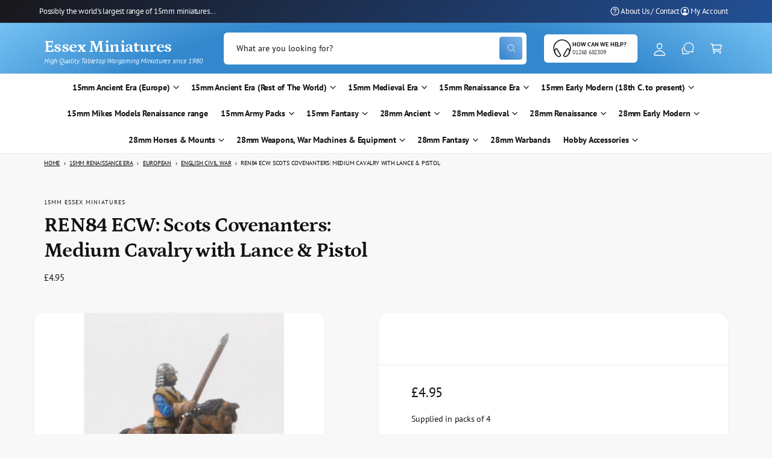

--- FILE ---
content_type: text/html; charset=utf-8
request_url: https://www.essexminiatures.co.uk/products/ren84
body_size: 59040
content:
<!doctype html>
<html class="no-js" lang="en">
  <head>
    <meta charset="utf-8">
    <meta http-equiv="X-UA-Compatible" content="IE=edge">
    <meta name="viewport" content="width=device-width,initial-scale=1">
    <meta name="theme-color" content="">
    <link rel="canonical" href="https://www.essexminiatures.co.uk/products/ren84"><link rel="icon" type="image/png" href="//www.essexminiatures.co.uk/cdn/shop/files/essexlogonu_swordsonly_512edited-1.jpg?crop=center&height=32&v=1745931626&width=32"><link rel="preconnect" href="https://fonts.shopifycdn.com" crossorigin><title>
      REN84 ECW: Scots Covenanters: Medium Cavalry with Lance &amp; Pistol
 &ndash; Essex Miniatures</title>

    
      <meta name="description" content="Supplied in packs of 4 All miniatures are supplied unpainted. Metal miniatures contain lead and are unsuitable for children under the age of 14.">
    

    

<meta property="og:site_name" content="Essex Miniatures">
<meta property="og:url" content="https://www.essexminiatures.co.uk/products/ren84">
<meta property="og:title" content="REN84 ECW: Scots Covenanters: Medium Cavalry with Lance &amp; Pistol">
<meta property="og:type" content="product">
<meta property="og:description" content="Supplied in packs of 4 All miniatures are supplied unpainted. Metal miniatures contain lead and are unsuitable for children under the age of 14."><meta property="og:image" content="http://www.essexminiatures.co.uk/cdn/shop/products/ren84.jpg?v=1571439645">
  <meta property="og:image:secure_url" content="https://www.essexminiatures.co.uk/cdn/shop/products/ren84.jpg?v=1571439645">
  <meta property="og:image:width" content="961">
  <meta property="og:image:height" content="1024"><meta property="og:price:amount" content="4.95">
  <meta property="og:price:currency" content="GBP"><meta name="twitter:card" content="summary_large_image">
<meta name="twitter:title" content="REN84 ECW: Scots Covenanters: Medium Cavalry with Lance &amp; Pistol">
<meta name="twitter:description" content="Supplied in packs of 4 All miniatures are supplied unpainted. Metal miniatures contain lead and are unsuitable for children under the age of 14.">

<meta name="theme:name" content="Ignite">
<meta name="theme:version" content="1.3.0">
<meta name="theme:preset" content="tech">


    <script src="//www.essexminiatures.co.uk/cdn/shop/t/30/assets/constants.js?v=18120026784852438581741691969" defer="defer"></script>
    <script src="//www.essexminiatures.co.uk/cdn/shop/t/30/assets/pubsub.js?v=3962462848135289821741691970" defer="defer"></script>
    <script src="//www.essexminiatures.co.uk/cdn/shop/t/30/assets/global.js?v=175384947393838503391741691969" defer="defer"></script><link rel="preload" href="//www.essexminiatures.co.uk/cdn/fonts/pt_sans/ptsans_n4.83e02f6420db1e9af259d3d7856d73a9dc4fb7ab.woff2" as="font" crossorigin fetchpriority="high" type="font/woff2"><link rel="preload" href="//www.essexminiatures.co.uk/cdn/fonts/petrona/petrona_n7.8f0b6938e4c6f57dca1d71c2d799a3a6be96af37.woff2" as="font" crossorigin fetchpriority="high" type="font/woff2"><script src="//www.essexminiatures.co.uk/cdn/shop/t/30/assets/details-disclosure.js?v=106604017920254300051741691970" defer="defer"></script><script>window.performance && window.performance.mark && window.performance.mark('shopify.content_for_header.start');</script><meta id="shopify-digital-wallet" name="shopify-digital-wallet" content="/1573412/digital_wallets/dialog">
<meta name="shopify-checkout-api-token" content="0d668716a8068eaf0c4b0b842a958e76">
<meta id="in-context-paypal-metadata" data-shop-id="1573412" data-venmo-supported="false" data-environment="production" data-locale="en_US" data-paypal-v4="true" data-currency="GBP">
<link rel="alternate" type="application/json+oembed" href="https://www.essexminiatures.co.uk/products/ren84.oembed">
<script async="async" src="/checkouts/internal/preloads.js?locale=en-GB"></script>
<link rel="preconnect" href="https://shop.app" crossorigin="anonymous">
<script async="async" src="https://shop.app/checkouts/internal/preloads.js?locale=en-GB&shop_id=1573412" crossorigin="anonymous"></script>
<script id="apple-pay-shop-capabilities" type="application/json">{"shopId":1573412,"countryCode":"GB","currencyCode":"GBP","merchantCapabilities":["supports3DS"],"merchantId":"gid:\/\/shopify\/Shop\/1573412","merchantName":"Essex Miniatures","requiredBillingContactFields":["postalAddress","email","phone"],"requiredShippingContactFields":["postalAddress","email","phone"],"shippingType":"shipping","supportedNetworks":["visa","maestro","masterCard","amex","discover","elo"],"total":{"type":"pending","label":"Essex Miniatures","amount":"1.00"},"shopifyPaymentsEnabled":true,"supportsSubscriptions":true}</script>
<script id="shopify-features" type="application/json">{"accessToken":"0d668716a8068eaf0c4b0b842a958e76","betas":["rich-media-storefront-analytics"],"domain":"www.essexminiatures.co.uk","predictiveSearch":true,"shopId":1573412,"locale":"en"}</script>
<script>var Shopify = Shopify || {};
Shopify.shop = "essex-miniatures.myshopify.com";
Shopify.locale = "en";
Shopify.currency = {"active":"GBP","rate":"1.0"};
Shopify.country = "GB";
Shopify.theme = {"name":"Ignite","id":126152147024,"schema_name":"Ignite","schema_version":"1.3.0","theme_store_id":3027,"role":"main"};
Shopify.theme.handle = "null";
Shopify.theme.style = {"id":null,"handle":null};
Shopify.cdnHost = "www.essexminiatures.co.uk/cdn";
Shopify.routes = Shopify.routes || {};
Shopify.routes.root = "/";</script>
<script type="module">!function(o){(o.Shopify=o.Shopify||{}).modules=!0}(window);</script>
<script>!function(o){function n(){var o=[];function n(){o.push(Array.prototype.slice.apply(arguments))}return n.q=o,n}var t=o.Shopify=o.Shopify||{};t.loadFeatures=n(),t.autoloadFeatures=n()}(window);</script>
<script>
  window.ShopifyPay = window.ShopifyPay || {};
  window.ShopifyPay.apiHost = "shop.app\/pay";
  window.ShopifyPay.redirectState = null;
</script>
<script id="shop-js-analytics" type="application/json">{"pageType":"product"}</script>
<script defer="defer" async type="module" src="//www.essexminiatures.co.uk/cdn/shopifycloud/shop-js/modules/v2/client.init-shop-cart-sync_DtuiiIyl.en.esm.js"></script>
<script defer="defer" async type="module" src="//www.essexminiatures.co.uk/cdn/shopifycloud/shop-js/modules/v2/chunk.common_CUHEfi5Q.esm.js"></script>
<script type="module">
  await import("//www.essexminiatures.co.uk/cdn/shopifycloud/shop-js/modules/v2/client.init-shop-cart-sync_DtuiiIyl.en.esm.js");
await import("//www.essexminiatures.co.uk/cdn/shopifycloud/shop-js/modules/v2/chunk.common_CUHEfi5Q.esm.js");

  window.Shopify.SignInWithShop?.initShopCartSync?.({"fedCMEnabled":true,"windoidEnabled":true});

</script>
<script>
  window.Shopify = window.Shopify || {};
  if (!window.Shopify.featureAssets) window.Shopify.featureAssets = {};
  window.Shopify.featureAssets['shop-js'] = {"shop-cart-sync":["modules/v2/client.shop-cart-sync_DFoTY42P.en.esm.js","modules/v2/chunk.common_CUHEfi5Q.esm.js"],"init-fed-cm":["modules/v2/client.init-fed-cm_D2UNy1i2.en.esm.js","modules/v2/chunk.common_CUHEfi5Q.esm.js"],"init-shop-email-lookup-coordinator":["modules/v2/client.init-shop-email-lookup-coordinator_BQEe2rDt.en.esm.js","modules/v2/chunk.common_CUHEfi5Q.esm.js"],"shop-cash-offers":["modules/v2/client.shop-cash-offers_3CTtReFF.en.esm.js","modules/v2/chunk.common_CUHEfi5Q.esm.js","modules/v2/chunk.modal_BewljZkx.esm.js"],"shop-button":["modules/v2/client.shop-button_C6oxCjDL.en.esm.js","modules/v2/chunk.common_CUHEfi5Q.esm.js"],"init-windoid":["modules/v2/client.init-windoid_5pix8xhK.en.esm.js","modules/v2/chunk.common_CUHEfi5Q.esm.js"],"avatar":["modules/v2/client.avatar_BTnouDA3.en.esm.js"],"init-shop-cart-sync":["modules/v2/client.init-shop-cart-sync_DtuiiIyl.en.esm.js","modules/v2/chunk.common_CUHEfi5Q.esm.js"],"shop-toast-manager":["modules/v2/client.shop-toast-manager_BYv_8cH1.en.esm.js","modules/v2/chunk.common_CUHEfi5Q.esm.js"],"pay-button":["modules/v2/client.pay-button_FnF9EIkY.en.esm.js","modules/v2/chunk.common_CUHEfi5Q.esm.js"],"shop-login-button":["modules/v2/client.shop-login-button_CH1KUpOf.en.esm.js","modules/v2/chunk.common_CUHEfi5Q.esm.js","modules/v2/chunk.modal_BewljZkx.esm.js"],"init-customer-accounts-sign-up":["modules/v2/client.init-customer-accounts-sign-up_aj7QGgYS.en.esm.js","modules/v2/client.shop-login-button_CH1KUpOf.en.esm.js","modules/v2/chunk.common_CUHEfi5Q.esm.js","modules/v2/chunk.modal_BewljZkx.esm.js"],"init-shop-for-new-customer-accounts":["modules/v2/client.init-shop-for-new-customer-accounts_NbnYRf_7.en.esm.js","modules/v2/client.shop-login-button_CH1KUpOf.en.esm.js","modules/v2/chunk.common_CUHEfi5Q.esm.js","modules/v2/chunk.modal_BewljZkx.esm.js"],"init-customer-accounts":["modules/v2/client.init-customer-accounts_ppedhqCH.en.esm.js","modules/v2/client.shop-login-button_CH1KUpOf.en.esm.js","modules/v2/chunk.common_CUHEfi5Q.esm.js","modules/v2/chunk.modal_BewljZkx.esm.js"],"shop-follow-button":["modules/v2/client.shop-follow-button_CMIBBa6u.en.esm.js","modules/v2/chunk.common_CUHEfi5Q.esm.js","modules/v2/chunk.modal_BewljZkx.esm.js"],"lead-capture":["modules/v2/client.lead-capture_But0hIyf.en.esm.js","modules/v2/chunk.common_CUHEfi5Q.esm.js","modules/v2/chunk.modal_BewljZkx.esm.js"],"checkout-modal":["modules/v2/client.checkout-modal_BBxc70dQ.en.esm.js","modules/v2/chunk.common_CUHEfi5Q.esm.js","modules/v2/chunk.modal_BewljZkx.esm.js"],"shop-login":["modules/v2/client.shop-login_hM3Q17Kl.en.esm.js","modules/v2/chunk.common_CUHEfi5Q.esm.js","modules/v2/chunk.modal_BewljZkx.esm.js"],"payment-terms":["modules/v2/client.payment-terms_CAtGlQYS.en.esm.js","modules/v2/chunk.common_CUHEfi5Q.esm.js","modules/v2/chunk.modal_BewljZkx.esm.js"]};
</script>
<script>(function() {
  var isLoaded = false;
  function asyncLoad() {
    if (isLoaded) return;
    isLoaded = true;
    var urls = ["\/\/cdn.shopify.com\/proxy\/9ab3b0312f77dc367a8a8d16ecd2b9e95253778e344e4a3731fba1c855859250\/api.kimonix.com\/kimonix_void_script.js?shop=essex-miniatures.myshopify.com\u0026sp-cache-control=cHVibGljLCBtYXgtYWdlPTkwMA"];
    for (var i = 0; i < urls.length; i++) {
      var s = document.createElement('script');
      s.type = 'text/javascript';
      s.async = true;
      s.src = urls[i];
      var x = document.getElementsByTagName('script')[0];
      x.parentNode.insertBefore(s, x);
    }
  };
  if(window.attachEvent) {
    window.attachEvent('onload', asyncLoad);
  } else {
    window.addEventListener('load', asyncLoad, false);
  }
})();</script>
<script id="__st">var __st={"a":1573412,"offset":0,"reqid":"ab3d3e65-341b-48b2-bd2d-c2a99d2f2e8d-1766709519","pageurl":"www.essexminiatures.co.uk\/products\/ren84","u":"df5c43479672","p":"product","rtyp":"product","rid":96306186};</script>
<script>window.ShopifyPaypalV4VisibilityTracking = true;</script>
<script id="captcha-bootstrap">!function(){'use strict';const t='contact',e='account',n='new_comment',o=[[t,t],['blogs',n],['comments',n],[t,'customer']],c=[[e,'customer_login'],[e,'guest_login'],[e,'recover_customer_password'],[e,'create_customer']],r=t=>t.map((([t,e])=>`form[action*='/${t}']:not([data-nocaptcha='true']) input[name='form_type'][value='${e}']`)).join(','),a=t=>()=>t?[...document.querySelectorAll(t)].map((t=>t.form)):[];function s(){const t=[...o],e=r(t);return a(e)}const i='password',u='form_key',d=['recaptcha-v3-token','g-recaptcha-response','h-captcha-response',i],f=()=>{try{return window.sessionStorage}catch{return}},m='__shopify_v',_=t=>t.elements[u];function p(t,e,n=!1){try{const o=window.sessionStorage,c=JSON.parse(o.getItem(e)),{data:r}=function(t){const{data:e,action:n}=t;return t[m]||n?{data:e,action:n}:{data:t,action:n}}(c);for(const[e,n]of Object.entries(r))t.elements[e]&&(t.elements[e].value=n);n&&o.removeItem(e)}catch(o){console.error('form repopulation failed',{error:o})}}const l='form_type',E='cptcha';function T(t){t.dataset[E]=!0}const w=window,h=w.document,L='Shopify',v='ce_forms',y='captcha';let A=!1;((t,e)=>{const n=(g='f06e6c50-85a8-45c8-87d0-21a2b65856fe',I='https://cdn.shopify.com/shopifycloud/storefront-forms-hcaptcha/ce_storefront_forms_captcha_hcaptcha.v1.5.2.iife.js',D={infoText:'Protected by hCaptcha',privacyText:'Privacy',termsText:'Terms'},(t,e,n)=>{const o=w[L][v],c=o.bindForm;if(c)return c(t,g,e,D).then(n);var r;o.q.push([[t,g,e,D],n]),r=I,A||(h.body.append(Object.assign(h.createElement('script'),{id:'captcha-provider',async:!0,src:r})),A=!0)});var g,I,D;w[L]=w[L]||{},w[L][v]=w[L][v]||{},w[L][v].q=[],w[L][y]=w[L][y]||{},w[L][y].protect=function(t,e){n(t,void 0,e),T(t)},Object.freeze(w[L][y]),function(t,e,n,w,h,L){const[v,y,A,g]=function(t,e,n){const i=e?o:[],u=t?c:[],d=[...i,...u],f=r(d),m=r(i),_=r(d.filter((([t,e])=>n.includes(e))));return[a(f),a(m),a(_),s()]}(w,h,L),I=t=>{const e=t.target;return e instanceof HTMLFormElement?e:e&&e.form},D=t=>v().includes(t);t.addEventListener('submit',(t=>{const e=I(t);if(!e)return;const n=D(e)&&!e.dataset.hcaptchaBound&&!e.dataset.recaptchaBound,o=_(e),c=g().includes(e)&&(!o||!o.value);(n||c)&&t.preventDefault(),c&&!n&&(function(t){try{if(!f())return;!function(t){const e=f();if(!e)return;const n=_(t);if(!n)return;const o=n.value;o&&e.removeItem(o)}(t);const e=Array.from(Array(32),(()=>Math.random().toString(36)[2])).join('');!function(t,e){_(t)||t.append(Object.assign(document.createElement('input'),{type:'hidden',name:u})),t.elements[u].value=e}(t,e),function(t,e){const n=f();if(!n)return;const o=[...t.querySelectorAll(`input[type='${i}']`)].map((({name:t})=>t)),c=[...d,...o],r={};for(const[a,s]of new FormData(t).entries())c.includes(a)||(r[a]=s);n.setItem(e,JSON.stringify({[m]:1,action:t.action,data:r}))}(t,e)}catch(e){console.error('failed to persist form',e)}}(e),e.submit())}));const S=(t,e)=>{t&&!t.dataset[E]&&(n(t,e.some((e=>e===t))),T(t))};for(const o of['focusin','change'])t.addEventListener(o,(t=>{const e=I(t);D(e)&&S(e,y())}));const B=e.get('form_key'),M=e.get(l),P=B&&M;t.addEventListener('DOMContentLoaded',(()=>{const t=y();if(P)for(const e of t)e.elements[l].value===M&&p(e,B);[...new Set([...A(),...v().filter((t=>'true'===t.dataset.shopifyCaptcha))])].forEach((e=>S(e,t)))}))}(h,new URLSearchParams(w.location.search),n,t,e,['guest_login'])})(!0,!0)}();</script>
<script integrity="sha256-4kQ18oKyAcykRKYeNunJcIwy7WH5gtpwJnB7kiuLZ1E=" data-source-attribution="shopify.loadfeatures" defer="defer" src="//www.essexminiatures.co.uk/cdn/shopifycloud/storefront/assets/storefront/load_feature-a0a9edcb.js" crossorigin="anonymous"></script>
<script crossorigin="anonymous" defer="defer" src="//www.essexminiatures.co.uk/cdn/shopifycloud/storefront/assets/shopify_pay/storefront-65b4c6d7.js?v=20250812"></script>
<script data-source-attribution="shopify.dynamic_checkout.dynamic.init">var Shopify=Shopify||{};Shopify.PaymentButton=Shopify.PaymentButton||{isStorefrontPortableWallets:!0,init:function(){window.Shopify.PaymentButton.init=function(){};var t=document.createElement("script");t.src="https://www.essexminiatures.co.uk/cdn/shopifycloud/portable-wallets/latest/portable-wallets.en.js",t.type="module",document.head.appendChild(t)}};
</script>
<script data-source-attribution="shopify.dynamic_checkout.buyer_consent">
  function portableWalletsHideBuyerConsent(e){var t=document.getElementById("shopify-buyer-consent"),n=document.getElementById("shopify-subscription-policy-button");t&&n&&(t.classList.add("hidden"),t.setAttribute("aria-hidden","true"),n.removeEventListener("click",e))}function portableWalletsShowBuyerConsent(e){var t=document.getElementById("shopify-buyer-consent"),n=document.getElementById("shopify-subscription-policy-button");t&&n&&(t.classList.remove("hidden"),t.removeAttribute("aria-hidden"),n.addEventListener("click",e))}window.Shopify?.PaymentButton&&(window.Shopify.PaymentButton.hideBuyerConsent=portableWalletsHideBuyerConsent,window.Shopify.PaymentButton.showBuyerConsent=portableWalletsShowBuyerConsent);
</script>
<script data-source-attribution="shopify.dynamic_checkout.cart.bootstrap">document.addEventListener("DOMContentLoaded",(function(){function t(){return document.querySelector("shopify-accelerated-checkout-cart, shopify-accelerated-checkout")}if(t())Shopify.PaymentButton.init();else{new MutationObserver((function(e,n){t()&&(Shopify.PaymentButton.init(),n.disconnect())})).observe(document.body,{childList:!0,subtree:!0})}}));
</script>
<script id='scb4127' type='text/javascript' async='' src='https://www.essexminiatures.co.uk/cdn/shopifycloud/privacy-banner/storefront-banner.js'></script><link id="shopify-accelerated-checkout-styles" rel="stylesheet" media="screen" href="https://www.essexminiatures.co.uk/cdn/shopifycloud/portable-wallets/latest/accelerated-checkout-backwards-compat.css" crossorigin="anonymous">
<style id="shopify-accelerated-checkout-cart">
        #shopify-buyer-consent {
  margin-top: 1em;
  display: inline-block;
  width: 100%;
}

#shopify-buyer-consent.hidden {
  display: none;
}

#shopify-subscription-policy-button {
  background: none;
  border: none;
  padding: 0;
  text-decoration: underline;
  font-size: inherit;
  cursor: pointer;
}

#shopify-subscription-policy-button::before {
  box-shadow: none;
}

      </style>
<script id="sections-script" data-sections="header,footer" defer="defer" src="//www.essexminiatures.co.uk/cdn/shop/t/30/compiled_assets/scripts.js?1759"></script>
<script>window.performance && window.performance.mark && window.performance.mark('shopify.content_for_header.end');</script>


    <style data-shopify>
      @font-face {
  font-family: "PT Sans";
  font-weight: 400;
  font-style: normal;
  font-display: fallback;
  src: url("//www.essexminiatures.co.uk/cdn/fonts/pt_sans/ptsans_n4.83e02f6420db1e9af259d3d7856d73a9dc4fb7ab.woff2") format("woff2"),
       url("//www.essexminiatures.co.uk/cdn/fonts/pt_sans/ptsans_n4.031cf9b26e734268d68c385b0ff08ff26d8b4b6b.woff") format("woff");
}

        @font-face {
  font-family: "PT Sans";
  font-weight: 700;
  font-style: normal;
  font-display: fallback;
  src: url("//www.essexminiatures.co.uk/cdn/fonts/pt_sans/ptsans_n7.304287b69b0b43b7d5b0f947011857fe41849126.woff2") format("woff2"),
       url("//www.essexminiatures.co.uk/cdn/fonts/pt_sans/ptsans_n7.6044f7e686f0b0c443754a8289995e64f1aba322.woff") format("woff");
}

        @font-face {
  font-family: "PT Sans";
  font-weight: 400;
  font-style: italic;
  font-display: fallback;
  src: url("//www.essexminiatures.co.uk/cdn/fonts/pt_sans/ptsans_i4.13d0fa4d8e97d77e57a7b87d374df76447561c38.woff2") format("woff2"),
       url("//www.essexminiatures.co.uk/cdn/fonts/pt_sans/ptsans_i4.1ffe088c0458ba08706c5025ac59c175cc6ceb8d.woff") format("woff");
}

        @font-face {
  font-family: "PT Sans";
  font-weight: 700;
  font-style: italic;
  font-display: fallback;
  src: url("//www.essexminiatures.co.uk/cdn/fonts/pt_sans/ptsans_i7.525de7532113d6a475ae29f6a88f8539c3238ecb.woff2") format("woff2"),
       url("//www.essexminiatures.co.uk/cdn/fonts/pt_sans/ptsans_i7.128ef16b0a49f64f8629b93373d2c7806f936889.woff") format("woff");
}

        
@font-face {
  font-family: Petrona;
  font-weight: 700;
  font-style: normal;
  font-display: fallback;
  src: url("//www.essexminiatures.co.uk/cdn/fonts/petrona/petrona_n7.8f0b6938e4c6f57dca1d71c2d799a3a6be96af37.woff2") format("woff2"),
       url("//www.essexminiatures.co.uk/cdn/fonts/petrona/petrona_n7.9d88fb3c3e708e09dfffac76539bc871aceddbeb.woff") format("woff");
}

        @font-face {
  font-family: Petrona;
  font-weight: 700;
  font-style: normal;
  font-display: fallback;
  src: url("//www.essexminiatures.co.uk/cdn/fonts/petrona/petrona_n7.8f0b6938e4c6f57dca1d71c2d799a3a6be96af37.woff2") format("woff2"),
       url("//www.essexminiatures.co.uk/cdn/fonts/petrona/petrona_n7.9d88fb3c3e708e09dfffac76539bc871aceddbeb.woff") format("woff");
}

        @font-face {
  font-family: Petrona;
  font-weight: 700;
  font-style: italic;
  font-display: fallback;
  src: url("//www.essexminiatures.co.uk/cdn/fonts/petrona/petrona_i7.675a611e19a4501392d3d73ea4c2ef1a076809f6.woff2") format("woff2"),
       url("//www.essexminiatures.co.uk/cdn/fonts/petrona/petrona_i7.4a7c01f1737983e5b658690665885c4681dca91f.woff") format("woff");
}

        @font-face {
  font-family: Petrona;
  font-weight: 700;
  font-style: italic;
  font-display: fallback;
  src: url("//www.essexminiatures.co.uk/cdn/fonts/petrona/petrona_i7.675a611e19a4501392d3d73ea4c2ef1a076809f6.woff2") format("woff2"),
       url("//www.essexminiatures.co.uk/cdn/fonts/petrona/petrona_i7.4a7c01f1737983e5b658690665885c4681dca91f.woff") format("woff");
}

        @font-face {
  font-family: Petrona;
  font-weight: 500;
  font-style: normal;
  font-display: fallback;
  src: url("//www.essexminiatures.co.uk/cdn/fonts/petrona/petrona_n5.8290dca6c13aa77132053df336663d94063b6c57.woff2") format("woff2"),
       url("//www.essexminiatures.co.uk/cdn/fonts/petrona/petrona_n5.348f7c34b0696cb4b1bfafcfbfbe502d80218774.woff") format("woff");
}


        :root,
        .color-scheme-1 {
          --color-background: 248,248,248;
        
          --gradient-background: #f8f8f8;
        

        

        --color-foreground: 18,18,18;
        --color-heading: 18,18,18;
        --color-background-contrast: 184,184,184;
        --color-shadow: 0, 0, 0;
        --color-button: 18,18,18;
        --color-button-alpha: 1.0;
        
          --color-button-gradient: none;
        
        --color-button-text: 255,255,255;
        --color-secondary-button: 248,248,248;
        --color-secondary-button-text: 18,18,18;
        --color-link: 28,112,190;
        --color-caption: 18,18,18;
        --color-badge-foreground: 18,18,18;
        --color-badge-background: 248,248,248;
        --color-badge-border: 18,18,18;
        --payment-terms-background-color: rgb(248 248 248);

        
          --color-heading-gradient-background: none;
          --color-heading-gradient-background-clip: border-box;
          --color-heading-gradient-fill: currentColor;
        

        
          --color-accent-gradient-background: -webkit-linear-gradient(139deg, rgba(251, 51, 166, 1), rgba(127, 72, 176, 1) 50%, rgba(48, 145, 211, 1) 100%);
          --color-accent-gradient-background-clip: text;
          --color-accent-gradient-fill: transparent;
        
      }
      
        
        .color-scheme-2 {
          --color-background: 255,255,255;
        
          --gradient-background: #ffffff;
        

        

        --color-foreground: 18,18,18;
        --color-heading: 18,18,18;
        --color-background-contrast: 191,191,191;
        --color-shadow: 0, 0, 0;
        --color-button: 28,112,190;
        --color-button-alpha: 1.0;
        
        --color-button-gradient: linear-gradient(46deg, rgba(63, 136, 206, 1) 13%, rgba(117, 175, 231, 1) 86%);
        
        --color-button-text: 243,243,243;
        --color-secondary-button: 255,255,255;
        --color-secondary-button-text: 28,112,190;
        --color-link: 28,112,190;
        --color-caption: 18,18,18;
        --color-badge-foreground: 18,18,18;
        --color-badge-background: 255,255,255;
        --color-badge-border: 18,18,18;
        --payment-terms-background-color: rgb(255 255 255);

        
          --color-heading-gradient-background: none;
          --color-heading-gradient-background-clip: border-box;
          --color-heading-gradient-fill: currentColor;
        

        
          --color-accent-gradient-background: -webkit-radial-gradient(rgba(106, 172, 234, 1), rgba(37, 115, 190, 1) 88%);
          --color-accent-gradient-background-clip: text;
          --color-accent-gradient-fill: transparent;
        
      }
      
        
        .color-scheme-3 {
          --color-background: 87,164,218;
        
          --gradient-background: #57a4da;
        

        

        --color-foreground: 255,255,255;
        --color-heading: 255,255,255;
        --color-background-contrast: 32,99,145;
        --color-shadow: 0, 0, 0;
        --color-button: 255,255,255;
        --color-button-alpha: 1.0;
        
          --color-button-gradient: none;
        
        --color-button-text: 18,18,18;
        --color-secondary-button: 87,164,218;
        --color-secondary-button-text: 255,255,255;
        --color-link: 255,255,255;
        --color-caption: 255,255,255;
        --color-badge-foreground: 255,255,255;
        --color-badge-background: 87,164,218;
        --color-badge-border: 255,255,255;
        --payment-terms-background-color: rgb(87 164 218);

        
          --color-heading-gradient-background: none;
          --color-heading-gradient-background-clip: border-box;
          --color-heading-gradient-fill: currentColor;
        

        
          --color-accent-gradient-background: -webkit-linear-gradient(310deg, rgba(17, 189, 251, 1) 15%, rgba(33, 249, 150, 1) 85%);
          --color-accent-gradient-background-clip: text;
          --color-accent-gradient-fill: transparent;
        
      }
      
        
        .color-scheme-4 {
          --color-background: 140,115,236;
        
          --gradient-background: linear-gradient(135deg, rgba(25, 23, 27, 1), rgba(38, 109, 214, 1) 100%);
        

        

        --color-foreground: 255,255,255;
        --color-heading: 255,255,255;
        --color-background-contrast: 62,27,197;
        --color-shadow: 0, 0, 0;
        --color-button: 255,255,255;
        --color-button-alpha: 1.0;
        
          --color-button-gradient: none;
        
        --color-button-text: 36,40,51;
        --color-secondary-button: 140,115,236;
        --color-secondary-button-text: 255,255,255;
        --color-link: 255,255,255;
        --color-caption: 255,255,255;
        --color-badge-foreground: 255,255,255;
        --color-badge-background: 140,115,236;
        --color-badge-border: 255,255,255;
        --payment-terms-background-color: rgb(140 115 236);

        
          --color-heading-gradient-background: none;
          --color-heading-gradient-background-clip: border-box;
          --color-heading-gradient-fill: currentColor;
        

        
          --color-accent-gradient-background: none;
          --color-accent-gradient-background-clip: border-box;
          --color-accent-gradient-fill: currentColor;
        
      }
      
        
        .color-scheme-5 {
          --color-background: 34,119,199;
        
          --gradient-background: radial-gradient(rgba(51, 136, 205, 1) 66%, rgba(120, 196, 245, 1) 96%);
        

        

        --color-foreground: 255,255,255;
        --color-heading: 255,255,255;
        --color-background-contrast: 15,54,90;
        --color-shadow: 0, 0, 0;
        --color-button: 255,255,255;
        --color-button-alpha: 1.0;
        
        --color-button-gradient: linear-gradient(46deg, rgba(52, 133, 236, 1) 13%, rgba(170, 248, 219, 1) 86%);
        
        --color-button-text: 0,0,0;
        --color-secondary-button: 34,119,199;
        --color-secondary-button-text: 255,255,255;
        --color-link: 255,255,255;
        --color-caption: 255,255,255;
        --color-badge-foreground: 255,255,255;
        --color-badge-background: 34,119,199;
        --color-badge-border: 255,255,255;
        --payment-terms-background-color: rgb(34 119 199);

        
          --color-heading-gradient-background: none;
          --color-heading-gradient-background-clip: border-box;
          --color-heading-gradient-fill: currentColor;
        

        
          --color-accent-gradient-background: -webkit-linear-gradient(270deg, rgba(255, 228, 49, 1) 42%, rgba(249, 100, 32, 1) 100%);
          --color-accent-gradient-background-clip: text;
          --color-accent-gradient-fill: transparent;
        
      }
      
        
        .color-scheme-6 {
          --color-background: 248,248,248;
        
          --gradient-background: #f8f8f8;
        

        

        --color-foreground: 255,255,255;
        --color-heading: 255,255,255;
        --color-background-contrast: 184,184,184;
        --color-shadow: 0, 0, 0;
        --color-button: 18,18,18;
        --color-button-alpha: 1.0;
        
          --color-button-gradient: none;
        
        --color-button-text: 255,255,255;
        --color-secondary-button: 248,248,248;
        --color-secondary-button-text: 255,255,255;
        --color-link: 255,255,255;
        --color-caption: 255,255,255;
        --color-badge-foreground: 255,255,255;
        --color-badge-background: 248,248,248;
        --color-badge-border: 255,255,255;
        --payment-terms-background-color: rgb(248 248 248);

        
          --color-heading-gradient-background: none;
          --color-heading-gradient-background-clip: border-box;
          --color-heading-gradient-fill: currentColor;
        

        
          --color-accent-gradient-background: -webkit-linear-gradient(310deg, rgba(17, 189, 251, 1) 15%, rgba(33, 249, 150, 1) 85%);
          --color-accent-gradient-background-clip: text;
          --color-accent-gradient-fill: transparent;
        
      }
      
        
        .color-scheme-7 {
          --color-background: 218,20,20;
        
          --gradient-background: linear-gradient(229deg, rgba(240, 69, 87, 1) 4%, rgba(221, 39, 57, 1) 100%);
        

        

        --color-foreground: 255,255,255;
        --color-heading: 255,255,255;
        --color-background-contrast: 101,9,9;
        --color-shadow: 0, 0, 0;
        --color-button: 255,255,255;
        --color-button-alpha: 1.0;
        
          --color-button-gradient: none;
        
        --color-button-text: 18,18,18;
        --color-secondary-button: 218,20,20;
        --color-secondary-button-text: 255,255,255;
        --color-link: 255,255,255;
        --color-caption: 255,255,255;
        --color-badge-foreground: 255,255,255;
        --color-badge-background: 218,20,20;
        --color-badge-border: 255,255,255;
        --payment-terms-background-color: rgb(218 20 20);

        
          --color-heading-gradient-background: none;
          --color-heading-gradient-background-clip: border-box;
          --color-heading-gradient-fill: currentColor;
        

        
          --color-accent-gradient-background: none;
          --color-accent-gradient-background-clip: border-box;
          --color-accent-gradient-fill: currentColor;
        
      }
      
        
        .color-scheme-8 {
          --color-background: 255,255,255;
        
          --gradient-background: #ffffff;
        

        

        --color-foreground: 18,18,18;
        --color-heading: 18,18,18;
        --color-background-contrast: 191,191,191;
        --color-shadow: 0, 0, 0;
        --color-button: 28,112,190;
        --color-button-alpha: 1.0;
        
        --color-button-gradient: linear-gradient(46deg, rgba(63, 136, 206, 1) 13%, rgba(117, 175, 231, 1) 86%);
        
        --color-button-text: 243,243,243;
        --color-secondary-button: 255,255,255;
        --color-secondary-button-text: 28,112,190;
        --color-link: 28,112,190;
        --color-caption: 18,18,18;
        --color-badge-foreground: 18,18,18;
        --color-badge-background: 255,255,255;
        --color-badge-border: 18,18,18;
        --payment-terms-background-color: rgb(255 255 255);

        
          --color-heading-gradient-background: none;
          --color-heading-gradient-background-clip: border-box;
          --color-heading-gradient-fill: currentColor;
        

        
          --color-accent-gradient-background: -webkit-radial-gradient(rgba(106, 172, 234, 1), rgba(37, 115, 190, 1) 88%);
          --color-accent-gradient-background-clip: text;
          --color-accent-gradient-fill: transparent;
        
      }
      
        
        .color-scheme-9 {
          --color-background: 255,255,255;
        
          --gradient-background: #ffffff;
        

        

        --color-foreground: 18,18,18;
        --color-heading: 18,18,18;
        --color-background-contrast: 191,191,191;
        --color-shadow: 0, 0, 0;
        --color-button: 28,112,190;
        --color-button-alpha: 1.0;
        
        --color-button-gradient: linear-gradient(46deg, rgba(63, 136, 206, 1) 13%, rgba(117, 175, 231, 1) 86%);
        
        --color-button-text: 243,243,243;
        --color-secondary-button: 255,255,255;
        --color-secondary-button-text: 28,112,190;
        --color-link: 28,112,190;
        --color-caption: 18,18,18;
        --color-badge-foreground: 18,18,18;
        --color-badge-background: 255,255,255;
        --color-badge-border: 18,18,18;
        --payment-terms-background-color: rgb(255 255 255);

        
          --color-heading-gradient-background: none;
          --color-heading-gradient-background-clip: border-box;
          --color-heading-gradient-fill: currentColor;
        

        
          --color-accent-gradient-background: -webkit-radial-gradient(rgba(106, 172, 234, 1), rgba(37, 115, 190, 1) 88%);
          --color-accent-gradient-background-clip: text;
          --color-accent-gradient-fill: transparent;
        
      }
      

      

      body, .color-scheme-1, .color-scheme-2, .color-scheme-3, .color-scheme-4, .color-scheme-5, .color-scheme-6, .color-scheme-7, .color-scheme-8, .color-scheme-9 {
        color: rgb(var(--color-foreground));
        background-color: rgb(var(--color-background));
      }

      :root {
        --font-body-family: "PT Sans", sans-serif;
        --font-body-style: normal;
        --font-body-weight: 400;
        --font-body-weight-bold: 700;
        --font-body-letter-spacing: -0.015em;

        --font-heading-family: Petrona, serif;
        --font-heading-style: normal;
        --font-heading-weight: 700;

        

        --font-button-font-weight: bold;
        --font-button-case: none;
        --font-button-icon-offset: 0.1rem;
        --font-button-letter-spacing: 0.01em;
        --font-button-text-size: 1.5rem;

        --font-body-scale: 0.9;
        --font-heading-scale: 1.1111111111111112;
        --font-heading-case: none;
        --font-heading-letter-spacing: -0.019em;

        --media-padding: px;
        --media-border-opacity: 0.0;
        --media-border-width: 0px;
        --media-radius: 20px;
        --media-shadow-opacity: 0.0;
        --media-shadow-horizontal-offset: 0px;
        --media-shadow-vertical-offset: 0px;
        --media-shadow-blur-radius: 0px;
        --media-shadow-visible: 0;

        --page-width: 136rem;
        --px-mobile: 2rem;
        --page-width-margin: 0rem;

        --product-card-image-padding: 0.8rem;
        --product-card-image-scale: 1.0;
        --product-card-corner-radius: 0.8rem;
        --product-card-text-alignment: left;
        --product-card-border-width: 0.0rem;
        --product-card-border-opacity: 0.0;
        --product-card-shadow-opacity: 0.0;
        --product-card-shadow-visible: 0;
        --product-card-shadow-horizontal-offset: 0.0rem;
        --product-card-shadow-vertical-offset: 0.0rem;
        --product-card-shadow-blur-radius: 0.0rem;
        --product-card-star-color: 245,225,33;

        --inventory-stock-low-color: 230,103,17;
        --inventory-stock-normal-color: 85,175,16;
        --inventory-stock-continue-color: 85,175,16;
        --inventory-stock-stock-out-color: 186,186,186;

        
          --product-card-price-color: 234,7,7;
        

        

        --collection-card-image-padding: 0.0rem;
        --collection-card-corner-radius: 0.0rem;
        --collection-card-image-scale: 1.0;
        --collection-card-text-alignment: center;
        --collection-card-border-width: 0.0rem;
        --collection-card-border-opacity: 0.0;
        --collection-card-shadow-opacity: 0.0;
        --collection-card-shadow-visible: 0;
        --collection-card-shadow-horizontal-offset: 0.0rem;
        --collection-card-shadow-vertical-offset: 0.0rem;
        --collection-card-shadow-blur-radius: 0.0rem;
        --collection-card-image-background: 255,255,255,1.0;

        --blog-card-image-padding: 2.0rem;
        --blog-card-corner-radius: 0.8rem;
        --blog-card-border-width: 0.0rem;
        --blog-card-border-opacity: 0.0;
        --blog-card-shadow-opacity: 0.0;
        --blog-card-shadow-visible: 0;
        --blog-card-shadow-horizontal-offset: 0.0rem;
        --blog-card-shadow-vertical-offset: 0.0rem;
        --blog-card-shadow-blur-radius: 0.0rem;
        --blog-card-image-background: 255,255,255,1.0;

        

        --badge-text-size: 1.2rem;
        --badge-text-weight: normal;
        --badge-border-width: 1px;
        --badge-border-style: solid;

        --badge-sold-out-foreground: 255 255 255 / 1.0;
        --badge-sold-out-border: 0 0 0 / 0.0;
        --badge-sold-out-background: linear-gradient(127deg, rgba(13, 13, 13, 0.8) 11%, rgba(49, 49, 49, 0.8) 78%);
        
        
        --badge-preorder-foreground: 21 118 49 / 1.0;
        --badge-preorder-border: 255 255 255 / 1.0;
        --badge-preorder-background: linear-gradient(137deg, rgba(234, 234, 234, 0.8), rgba(241, 241, 241, 0.4) 100%);
        
        
        --badge-bulk-foreground: 7 75 124 / 1.0;
        --badge-bulk-border: 209 224 241 / 1.0;
        --badge-bulk-background: #ECF5FC;
        
        
        --badge-new-foreground: 255 255 255 / 1.0;
        --badge-new-border: 0 0 0 / 0.0;
        --badge-new-background: linear-gradient(129deg, rgba(33, 119, 179, 0.8), rgba(61, 157, 222, 0.8) 100%);
        
        
        --badge-sale-foreground: 255 255 255 / 1.0;
        --badge-sale-border: 0 0 0 / 0.0;
        --badge-sale-background: linear-gradient(144deg, rgba(244, 43, 65, 0.8), rgba(218, 50, 67, 0.8) 97%, rgba(247, 23, 23, 0.8) 97.482%);
        

        --popup-border-width: 1px;
        --popup-border-opacity: 0.08;
        --popup-corner-radius: 6px;
        --promo-corner-radius: 6px;
        --popup-shadow-opacity: 0.15;
        --popup-shadow-horizontal-offset: 0px;
        --popup-shadow-vertical-offset: 0px;
        --popup-shadow-blur-radius: 5px;

        --drawer-border-width: 1px;
        --drawer-border-opacity: 0.1;
        --drawer-shadow-opacity: 0.0;
        --drawer-shadow-horizontal-offset: 0px;
        --drawer-shadow-vertical-offset: 4px;
        --drawer-shadow-blur-radius: 5px;

        --grid-desktop-vertical-spacing: 16px;
        --grid-desktop-horizontal-spacing: 16px;
        --grid-desktop-horizontal-spacing-initial: 16px;
        --grid-mobile-vertical-spacing: calc(var(--px-mobile) * 0.8);
        --grid-mobile-horizontal-spacing: calc(var(--px-mobile) * 0.8);

        --text-boxes-radius: 20px;
        --text-boxes-border-opacity: 0.0;
        --text-boxes-border-width: 0px;
        --text-boxes-shadow-opacity: 0.0;
        --text-boxes-shadow-visible: 0;
        --text-boxes-shadow-horizontal-offset: 0px;
        --text-boxes-shadow-vertical-offset: 0px;
        --text-boxes-shadow-blur-radius: 0px;

        --buttons-radius: 6px;
        --buttons-radius-outset: 9px;
        --buttons-border-width: 3px;
        --buttons-border-opacity: 1.0;
        --buttons-shadow-opacity: 0.0;
        --buttons-shadow-visible: 0;
        --buttons-shadow-horizontal-offset: 0px;
        --buttons-shadow-vertical-offset: 0px;
        --buttons-shadow-blur-radius: 0px;
        --buttons-border-offset: 0.3px;

        --inputs-radius: 6px;
        --inputs-border-width: 3px;
        --inputs-border-opacity: 0.35;
        --inputs-shadow-opacity: 0.0;
        --inputs-shadow-horizontal-offset: 0px;
        --inputs-margin-offset: 0px;
        --inputs-shadow-vertical-offset: 0px;
        --inputs-shadow-blur-radius: 0px;
        --inputs-radius-outset: 9px;

        --variant-pills-radius: 6px;
        --variant-pills-border-width: 3px;
        --variant-pills-border-opacity: 0.35;
        --variant-pills-shadow-opacity: 0.0;
        --variant-pills-shadow-horizontal-offset: 0px;
        --variant-pills-shadow-vertical-offset: 0px;
        --variant-pills-shadow-blur-radius: 0px;

        --color-overlay: #010101;

        
        --spacing-section: 42px;

        --breadcrumb-padding: 1.3rem;
        --panel-corner-radius: 6px;
        --controls-corner-radius: 40px;
        --pagination-border-width: 0.1rem;
        --swatch-input--border-radius: 50%;
        --spacer-thickness: 3px;
        --easter-egg-let-it-snow: url(//www.essexminiatures.co.uk/cdn/shop/t/30/assets/snow.webp?v=160252599929562084641741691969);
      }

      *,
      *::before,
      *::after {
        box-sizing: inherit;
        -webkit-font-smoothing: antialiased;
      }

      html {
        box-sizing: border-box;
        font-size: calc(var(--font-body-scale) * 62.5%);
        height: 100%;
        -moz-osx-font-smoothing: grayscale;
        -webkit-text-size-adjust: 100%;
      }

      body {
        min-height: 100%;
        margin: 0;
        font-size: 1.5rem;
        overflow-wrap: break-word;
        word-break: break-word;
        letter-spacing: var(--font-body-letter-spacing);
        line-height: calc(1 + 0.8 / var(--font-body-scale));
        font-family: var(--font-body-family);
        font-style: var(--font-body-style);
        font-weight: var(--font-body-weight);
        overflow-x: hidden;
        padding-right: var(--temp-scrollbar-width, 0px);
      }

      .page-is-loading .hidden-during-load {
        visibility: hidden;
      }

      @media screen and (min-width: 750px) {
        :root {
          --spacing-section: 60px;
        }

        body {
          font-size: 1.6rem;
        }
      }
    </style>
    <link href="//www.essexminiatures.co.uk/cdn/shop/t/30/assets/base.css?v=153726572764112338341741691970" rel="stylesheet" type="text/css" media="all" />
<link rel="stylesheet" href="//www.essexminiatures.co.uk/cdn/shop/t/30/assets/component-localization-form.css?v=101650471647298586981741691970" media="print" onload="this.media='all'">
      <script src="//www.essexminiatures.co.uk/cdn/shop/t/30/assets/localization-form.js?v=118794549032674119421741691969" defer="defer"></script><link rel="stylesheet" href="//www.essexminiatures.co.uk/cdn/shop/t/30/assets/component-predictive-search.css?v=42065075603482370311741691969" media="print" onload="this.media='all'"><script>
      document.documentElement.className = document.documentElement.className.replace('no-js', 'js');
      if (Shopify.designMode) {
        document.documentElement.classList.add('shopify-design-mode');
      }

      // Hide JS-hidden elements
      let closedElements = JSON.parse(localStorage.getItem('theme-closed-elements'));
      if (closedElements) {
        let style = document.createElement('style');
        document.head.appendChild(style);

        closedElements.forEach(id => {
          if (id) {
            style.sheet.insertRule(`#${id} { display: none; }`, style.sheet.cssRules.length);
          }
        });
      }
    </script><link rel="stylesheet" href="//www.essexminiatures.co.uk/cdn/shop/t/30/assets/component-popup.css?v=77042185853502838671741691969" media="print" onload="this.media='all'">
        <link rel="stylesheet" href="//www.essexminiatures.co.uk/cdn/shop/t/30/assets/quick-add.css?v=100918988916645715631741691969" media="print" onload="this.media='all'"><script src="//www.essexminiatures.co.uk/cdn/shop/t/30/assets/product-form.js?v=155035237068692777711741691969" defer="defer"></script><script src="//www.essexminiatures.co.uk/cdn/shop/t/30/assets/quick-add.js?v=141404306700085839971741691969" defer="defer"></script><link href="https://monorail-edge.shopifysvc.com" rel="dns-prefetch">
<script>(function(){if ("sendBeacon" in navigator && "performance" in window) {try {var session_token_from_headers = performance.getEntriesByType('navigation')[0].serverTiming.find(x => x.name == '_s').description;} catch {var session_token_from_headers = undefined;}var session_cookie_matches = document.cookie.match(/_shopify_s=([^;]*)/);var session_token_from_cookie = session_cookie_matches && session_cookie_matches.length === 2 ? session_cookie_matches[1] : "";var session_token = session_token_from_headers || session_token_from_cookie || "";function handle_abandonment_event(e) {var entries = performance.getEntries().filter(function(entry) {return /monorail-edge.shopifysvc.com/.test(entry.name);});if (!window.abandonment_tracked && entries.length === 0) {window.abandonment_tracked = true;var currentMs = Date.now();var navigation_start = performance.timing.navigationStart;var payload = {shop_id: 1573412,url: window.location.href,navigation_start,duration: currentMs - navigation_start,session_token,page_type: "product"};window.navigator.sendBeacon("https://monorail-edge.shopifysvc.com/v1/produce", JSON.stringify({schema_id: "online_store_buyer_site_abandonment/1.1",payload: payload,metadata: {event_created_at_ms: currentMs,event_sent_at_ms: currentMs}}));}}window.addEventListener('pagehide', handle_abandonment_event);}}());</script>
<script id="web-pixels-manager-setup">(function e(e,d,r,n,o){if(void 0===o&&(o={}),!Boolean(null===(a=null===(i=window.Shopify)||void 0===i?void 0:i.analytics)||void 0===a?void 0:a.replayQueue)){var i,a;window.Shopify=window.Shopify||{};var t=window.Shopify;t.analytics=t.analytics||{};var s=t.analytics;s.replayQueue=[],s.publish=function(e,d,r){return s.replayQueue.push([e,d,r]),!0};try{self.performance.mark("wpm:start")}catch(e){}var l=function(){var e={modern:/Edge?\/(1{2}[4-9]|1[2-9]\d|[2-9]\d{2}|\d{4,})\.\d+(\.\d+|)|Firefox\/(1{2}[4-9]|1[2-9]\d|[2-9]\d{2}|\d{4,})\.\d+(\.\d+|)|Chrom(ium|e)\/(9{2}|\d{3,})\.\d+(\.\d+|)|(Maci|X1{2}).+ Version\/(15\.\d+|(1[6-9]|[2-9]\d|\d{3,})\.\d+)([,.]\d+|)( \(\w+\)|)( Mobile\/\w+|) Safari\/|Chrome.+OPR\/(9{2}|\d{3,})\.\d+\.\d+|(CPU[ +]OS|iPhone[ +]OS|CPU[ +]iPhone|CPU IPhone OS|CPU iPad OS)[ +]+(15[._]\d+|(1[6-9]|[2-9]\d|\d{3,})[._]\d+)([._]\d+|)|Android:?[ /-](13[3-9]|1[4-9]\d|[2-9]\d{2}|\d{4,})(\.\d+|)(\.\d+|)|Android.+Firefox\/(13[5-9]|1[4-9]\d|[2-9]\d{2}|\d{4,})\.\d+(\.\d+|)|Android.+Chrom(ium|e)\/(13[3-9]|1[4-9]\d|[2-9]\d{2}|\d{4,})\.\d+(\.\d+|)|SamsungBrowser\/([2-9]\d|\d{3,})\.\d+/,legacy:/Edge?\/(1[6-9]|[2-9]\d|\d{3,})\.\d+(\.\d+|)|Firefox\/(5[4-9]|[6-9]\d|\d{3,})\.\d+(\.\d+|)|Chrom(ium|e)\/(5[1-9]|[6-9]\d|\d{3,})\.\d+(\.\d+|)([\d.]+$|.*Safari\/(?![\d.]+ Edge\/[\d.]+$))|(Maci|X1{2}).+ Version\/(10\.\d+|(1[1-9]|[2-9]\d|\d{3,})\.\d+)([,.]\d+|)( \(\w+\)|)( Mobile\/\w+|) Safari\/|Chrome.+OPR\/(3[89]|[4-9]\d|\d{3,})\.\d+\.\d+|(CPU[ +]OS|iPhone[ +]OS|CPU[ +]iPhone|CPU IPhone OS|CPU iPad OS)[ +]+(10[._]\d+|(1[1-9]|[2-9]\d|\d{3,})[._]\d+)([._]\d+|)|Android:?[ /-](13[3-9]|1[4-9]\d|[2-9]\d{2}|\d{4,})(\.\d+|)(\.\d+|)|Mobile Safari.+OPR\/([89]\d|\d{3,})\.\d+\.\d+|Android.+Firefox\/(13[5-9]|1[4-9]\d|[2-9]\d{2}|\d{4,})\.\d+(\.\d+|)|Android.+Chrom(ium|e)\/(13[3-9]|1[4-9]\d|[2-9]\d{2}|\d{4,})\.\d+(\.\d+|)|Android.+(UC? ?Browser|UCWEB|U3)[ /]?(15\.([5-9]|\d{2,})|(1[6-9]|[2-9]\d|\d{3,})\.\d+)\.\d+|SamsungBrowser\/(5\.\d+|([6-9]|\d{2,})\.\d+)|Android.+MQ{2}Browser\/(14(\.(9|\d{2,})|)|(1[5-9]|[2-9]\d|\d{3,})(\.\d+|))(\.\d+|)|K[Aa][Ii]OS\/(3\.\d+|([4-9]|\d{2,})\.\d+)(\.\d+|)/},d=e.modern,r=e.legacy,n=navigator.userAgent;return n.match(d)?"modern":n.match(r)?"legacy":"unknown"}(),u="modern"===l?"modern":"legacy",c=(null!=n?n:{modern:"",legacy:""})[u],f=function(e){return[e.baseUrl,"/wpm","/b",e.hashVersion,"modern"===e.buildTarget?"m":"l",".js"].join("")}({baseUrl:d,hashVersion:r,buildTarget:u}),m=function(e){var d=e.version,r=e.bundleTarget,n=e.surface,o=e.pageUrl,i=e.monorailEndpoint;return{emit:function(e){var a=e.status,t=e.errorMsg,s=(new Date).getTime(),l=JSON.stringify({metadata:{event_sent_at_ms:s},events:[{schema_id:"web_pixels_manager_load/3.1",payload:{version:d,bundle_target:r,page_url:o,status:a,surface:n,error_msg:t},metadata:{event_created_at_ms:s}}]});if(!i)return console&&console.warn&&console.warn("[Web Pixels Manager] No Monorail endpoint provided, skipping logging."),!1;try{return self.navigator.sendBeacon.bind(self.navigator)(i,l)}catch(e){}var u=new XMLHttpRequest;try{return u.open("POST",i,!0),u.setRequestHeader("Content-Type","text/plain"),u.send(l),!0}catch(e){return console&&console.warn&&console.warn("[Web Pixels Manager] Got an unhandled error while logging to Monorail."),!1}}}}({version:r,bundleTarget:l,surface:e.surface,pageUrl:self.location.href,monorailEndpoint:e.monorailEndpoint});try{o.browserTarget=l,function(e){var d=e.src,r=e.async,n=void 0===r||r,o=e.onload,i=e.onerror,a=e.sri,t=e.scriptDataAttributes,s=void 0===t?{}:t,l=document.createElement("script"),u=document.querySelector("head"),c=document.querySelector("body");if(l.async=n,l.src=d,a&&(l.integrity=a,l.crossOrigin="anonymous"),s)for(var f in s)if(Object.prototype.hasOwnProperty.call(s,f))try{l.dataset[f]=s[f]}catch(e){}if(o&&l.addEventListener("load",o),i&&l.addEventListener("error",i),u)u.appendChild(l);else{if(!c)throw new Error("Did not find a head or body element to append the script");c.appendChild(l)}}({src:f,async:!0,onload:function(){if(!function(){var e,d;return Boolean(null===(d=null===(e=window.Shopify)||void 0===e?void 0:e.analytics)||void 0===d?void 0:d.initialized)}()){var d=window.webPixelsManager.init(e)||void 0;if(d){var r=window.Shopify.analytics;r.replayQueue.forEach((function(e){var r=e[0],n=e[1],o=e[2];d.publishCustomEvent(r,n,o)})),r.replayQueue=[],r.publish=d.publishCustomEvent,r.visitor=d.visitor,r.initialized=!0}}},onerror:function(){return m.emit({status:"failed",errorMsg:"".concat(f," has failed to load")})},sri:function(e){var d=/^sha384-[A-Za-z0-9+/=]+$/;return"string"==typeof e&&d.test(e)}(c)?c:"",scriptDataAttributes:o}),m.emit({status:"loading"})}catch(e){m.emit({status:"failed",errorMsg:(null==e?void 0:e.message)||"Unknown error"})}}})({shopId: 1573412,storefrontBaseUrl: "https://www.essexminiatures.co.uk",extensionsBaseUrl: "https://extensions.shopifycdn.com/cdn/shopifycloud/web-pixels-manager",monorailEndpoint: "https://monorail-edge.shopifysvc.com/unstable/produce_batch",surface: "storefront-renderer",enabledBetaFlags: ["2dca8a86","a0d5f9d2"],webPixelsConfigList: [{"id":"63537232","eventPayloadVersion":"v1","runtimeContext":"LAX","scriptVersion":"1","type":"CUSTOM","privacyPurposes":["ANALYTICS"],"name":"Google Analytics tag (migrated)"},{"id":"shopify-app-pixel","configuration":"{}","eventPayloadVersion":"v1","runtimeContext":"STRICT","scriptVersion":"0450","apiClientId":"shopify-pixel","type":"APP","privacyPurposes":["ANALYTICS","MARKETING"]},{"id":"shopify-custom-pixel","eventPayloadVersion":"v1","runtimeContext":"LAX","scriptVersion":"0450","apiClientId":"shopify-pixel","type":"CUSTOM","privacyPurposes":["ANALYTICS","MARKETING"]}],isMerchantRequest: false,initData: {"shop":{"name":"Essex Miniatures","paymentSettings":{"currencyCode":"GBP"},"myshopifyDomain":"essex-miniatures.myshopify.com","countryCode":"GB","storefrontUrl":"https:\/\/www.essexminiatures.co.uk"},"customer":null,"cart":null,"checkout":null,"productVariants":[{"price":{"amount":4.95,"currencyCode":"GBP"},"product":{"title":"REN84 ECW: Scots Covenanters: Medium Cavalry with Lance \u0026 Pistol","vendor":"15mm Essex Miniatures","id":"96306186","untranslatedTitle":"REN84 ECW: Scots Covenanters: Medium Cavalry with Lance \u0026 Pistol","url":"\/products\/ren84","type":"15mm English Civil War:"},"id":"225415758","image":{"src":"\/\/www.essexminiatures.co.uk\/cdn\/shop\/products\/ren84.jpg?v=1571439645"},"sku":null,"title":"Default Title","untranslatedTitle":"Default Title"}],"purchasingCompany":null},},"https://www.essexminiatures.co.uk/cdn","da62cc92w68dfea28pcf9825a4m392e00d0",{"modern":"","legacy":""},{"shopId":"1573412","storefrontBaseUrl":"https:\/\/www.essexminiatures.co.uk","extensionBaseUrl":"https:\/\/extensions.shopifycdn.com\/cdn\/shopifycloud\/web-pixels-manager","surface":"storefront-renderer","enabledBetaFlags":"[\"2dca8a86\", \"a0d5f9d2\"]","isMerchantRequest":"false","hashVersion":"da62cc92w68dfea28pcf9825a4m392e00d0","publish":"custom","events":"[[\"page_viewed\",{}],[\"product_viewed\",{\"productVariant\":{\"price\":{\"amount\":4.95,\"currencyCode\":\"GBP\"},\"product\":{\"title\":\"REN84 ECW: Scots Covenanters: Medium Cavalry with Lance \u0026 Pistol\",\"vendor\":\"15mm Essex Miniatures\",\"id\":\"96306186\",\"untranslatedTitle\":\"REN84 ECW: Scots Covenanters: Medium Cavalry with Lance \u0026 Pistol\",\"url\":\"\/products\/ren84\",\"type\":\"15mm English Civil War:\"},\"id\":\"225415758\",\"image\":{\"src\":\"\/\/www.essexminiatures.co.uk\/cdn\/shop\/products\/ren84.jpg?v=1571439645\"},\"sku\":null,\"title\":\"Default Title\",\"untranslatedTitle\":\"Default Title\"}}]]"});</script><script>
  window.ShopifyAnalytics = window.ShopifyAnalytics || {};
  window.ShopifyAnalytics.meta = window.ShopifyAnalytics.meta || {};
  window.ShopifyAnalytics.meta.currency = 'GBP';
  var meta = {"product":{"id":96306186,"gid":"gid:\/\/shopify\/Product\/96306186","vendor":"15mm Essex Miniatures","type":"15mm English Civil War:","handle":"ren84","variants":[{"id":225415758,"price":495,"name":"REN84 ECW: Scots Covenanters: Medium Cavalry with Lance \u0026 Pistol","public_title":null,"sku":null}],"remote":false},"page":{"pageType":"product","resourceType":"product","resourceId":96306186,"requestId":"ab3d3e65-341b-48b2-bd2d-c2a99d2f2e8d-1766709519"}};
  for (var attr in meta) {
    window.ShopifyAnalytics.meta[attr] = meta[attr];
  }
</script>
<script class="analytics">
  (function () {
    var customDocumentWrite = function(content) {
      var jquery = null;

      if (window.jQuery) {
        jquery = window.jQuery;
      } else if (window.Checkout && window.Checkout.$) {
        jquery = window.Checkout.$;
      }

      if (jquery) {
        jquery('body').append(content);
      }
    };

    var hasLoggedConversion = function(token) {
      if (token) {
        return document.cookie.indexOf('loggedConversion=' + token) !== -1;
      }
      return false;
    }

    var setCookieIfConversion = function(token) {
      if (token) {
        var twoMonthsFromNow = new Date(Date.now());
        twoMonthsFromNow.setMonth(twoMonthsFromNow.getMonth() + 2);

        document.cookie = 'loggedConversion=' + token + '; expires=' + twoMonthsFromNow;
      }
    }

    var trekkie = window.ShopifyAnalytics.lib = window.trekkie = window.trekkie || [];
    if (trekkie.integrations) {
      return;
    }
    trekkie.methods = [
      'identify',
      'page',
      'ready',
      'track',
      'trackForm',
      'trackLink'
    ];
    trekkie.factory = function(method) {
      return function() {
        var args = Array.prototype.slice.call(arguments);
        args.unshift(method);
        trekkie.push(args);
        return trekkie;
      };
    };
    for (var i = 0; i < trekkie.methods.length; i++) {
      var key = trekkie.methods[i];
      trekkie[key] = trekkie.factory(key);
    }
    trekkie.load = function(config) {
      trekkie.config = config || {};
      trekkie.config.initialDocumentCookie = document.cookie;
      var first = document.getElementsByTagName('script')[0];
      var script = document.createElement('script');
      script.type = 'text/javascript';
      script.onerror = function(e) {
        var scriptFallback = document.createElement('script');
        scriptFallback.type = 'text/javascript';
        scriptFallback.onerror = function(error) {
                var Monorail = {
      produce: function produce(monorailDomain, schemaId, payload) {
        var currentMs = new Date().getTime();
        var event = {
          schema_id: schemaId,
          payload: payload,
          metadata: {
            event_created_at_ms: currentMs,
            event_sent_at_ms: currentMs
          }
        };
        return Monorail.sendRequest("https://" + monorailDomain + "/v1/produce", JSON.stringify(event));
      },
      sendRequest: function sendRequest(endpointUrl, payload) {
        // Try the sendBeacon API
        if (window && window.navigator && typeof window.navigator.sendBeacon === 'function' && typeof window.Blob === 'function' && !Monorail.isIos12()) {
          var blobData = new window.Blob([payload], {
            type: 'text/plain'
          });

          if (window.navigator.sendBeacon(endpointUrl, blobData)) {
            return true;
          } // sendBeacon was not successful

        } // XHR beacon

        var xhr = new XMLHttpRequest();

        try {
          xhr.open('POST', endpointUrl);
          xhr.setRequestHeader('Content-Type', 'text/plain');
          xhr.send(payload);
        } catch (e) {
          console.log(e);
        }

        return false;
      },
      isIos12: function isIos12() {
        return window.navigator.userAgent.lastIndexOf('iPhone; CPU iPhone OS 12_') !== -1 || window.navigator.userAgent.lastIndexOf('iPad; CPU OS 12_') !== -1;
      }
    };
    Monorail.produce('monorail-edge.shopifysvc.com',
      'trekkie_storefront_load_errors/1.1',
      {shop_id: 1573412,
      theme_id: 126152147024,
      app_name: "storefront",
      context_url: window.location.href,
      source_url: "//www.essexminiatures.co.uk/cdn/s/trekkie.storefront.8f32c7f0b513e73f3235c26245676203e1209161.min.js"});

        };
        scriptFallback.async = true;
        scriptFallback.src = '//www.essexminiatures.co.uk/cdn/s/trekkie.storefront.8f32c7f0b513e73f3235c26245676203e1209161.min.js';
        first.parentNode.insertBefore(scriptFallback, first);
      };
      script.async = true;
      script.src = '//www.essexminiatures.co.uk/cdn/s/trekkie.storefront.8f32c7f0b513e73f3235c26245676203e1209161.min.js';
      first.parentNode.insertBefore(script, first);
    };
    trekkie.load(
      {"Trekkie":{"appName":"storefront","development":false,"defaultAttributes":{"shopId":1573412,"isMerchantRequest":null,"themeId":126152147024,"themeCityHash":"17876259927912898635","contentLanguage":"en","currency":"GBP","eventMetadataId":"3af5624f-957d-4df3-b47c-601f80ff0527"},"isServerSideCookieWritingEnabled":true,"monorailRegion":"shop_domain","enabledBetaFlags":["65f19447"]},"Session Attribution":{},"S2S":{"facebookCapiEnabled":false,"source":"trekkie-storefront-renderer","apiClientId":580111}}
    );

    var loaded = false;
    trekkie.ready(function() {
      if (loaded) return;
      loaded = true;

      window.ShopifyAnalytics.lib = window.trekkie;

      var originalDocumentWrite = document.write;
      document.write = customDocumentWrite;
      try { window.ShopifyAnalytics.merchantGoogleAnalytics.call(this); } catch(error) {};
      document.write = originalDocumentWrite;

      window.ShopifyAnalytics.lib.page(null,{"pageType":"product","resourceType":"product","resourceId":96306186,"requestId":"ab3d3e65-341b-48b2-bd2d-c2a99d2f2e8d-1766709519","shopifyEmitted":true});

      var match = window.location.pathname.match(/checkouts\/(.+)\/(thank_you|post_purchase)/)
      var token = match? match[1]: undefined;
      if (!hasLoggedConversion(token)) {
        setCookieIfConversion(token);
        window.ShopifyAnalytics.lib.track("Viewed Product",{"currency":"GBP","variantId":225415758,"productId":96306186,"productGid":"gid:\/\/shopify\/Product\/96306186","name":"REN84 ECW: Scots Covenanters: Medium Cavalry with Lance \u0026 Pistol","price":"4.95","sku":null,"brand":"15mm Essex Miniatures","variant":null,"category":"15mm English Civil War:","nonInteraction":true,"remote":false},undefined,undefined,{"shopifyEmitted":true});
      window.ShopifyAnalytics.lib.track("monorail:\/\/trekkie_storefront_viewed_product\/1.1",{"currency":"GBP","variantId":225415758,"productId":96306186,"productGid":"gid:\/\/shopify\/Product\/96306186","name":"REN84 ECW: Scots Covenanters: Medium Cavalry with Lance \u0026 Pistol","price":"4.95","sku":null,"brand":"15mm Essex Miniatures","variant":null,"category":"15mm English Civil War:","nonInteraction":true,"remote":false,"referer":"https:\/\/www.essexminiatures.co.uk\/products\/ren84"});
      }
    });


        var eventsListenerScript = document.createElement('script');
        eventsListenerScript.async = true;
        eventsListenerScript.src = "//www.essexminiatures.co.uk/cdn/shopifycloud/storefront/assets/shop_events_listener-3da45d37.js";
        document.getElementsByTagName('head')[0].appendChild(eventsListenerScript);

})();</script>
  <script>
  if (!window.ga || (window.ga && typeof window.ga !== 'function')) {
    window.ga = function ga() {
      (window.ga.q = window.ga.q || []).push(arguments);
      if (window.Shopify && window.Shopify.analytics && typeof window.Shopify.analytics.publish === 'function') {
        window.Shopify.analytics.publish("ga_stub_called", {}, {sendTo: "google_osp_migration"});
      }
      console.error("Shopify's Google Analytics stub called with:", Array.from(arguments), "\nSee https://help.shopify.com/manual/promoting-marketing/pixels/pixel-migration#google for more information.");
    };
    if (window.Shopify && window.Shopify.analytics && typeof window.Shopify.analytics.publish === 'function') {
      window.Shopify.analytics.publish("ga_stub_initialized", {}, {sendTo: "google_osp_migration"});
    }
  }
</script>
<script
  defer
  src="https://www.essexminiatures.co.uk/cdn/shopifycloud/perf-kit/shopify-perf-kit-2.1.2.min.js"
  data-application="storefront-renderer"
  data-shop-id="1573412"
  data-render-region="gcp-us-central1"
  data-page-type="product"
  data-theme-instance-id="126152147024"
  data-theme-name="Ignite"
  data-theme-version="1.3.0"
  data-monorail-region="shop_domain"
  data-resource-timing-sampling-rate="10"
  data-shs="true"
  data-shs-beacon="true"
  data-shs-export-with-fetch="true"
  data-shs-logs-sample-rate="1"
  data-shs-beacon-endpoint="https://www.essexminiatures.co.uk/api/collect"
></script>
</head>

  <body class="product-template page-products-ren84 gradient button--hover-grow side-drawers-inset page-is-loading">

    <a class="skip-to-content-link button visually-hidden no-scroll" href="#content">
      Skip to content
    </a>

<link rel="stylesheet" href="//www.essexminiatures.co.uk/cdn/shop/t/30/assets/quantity-popover.css?v=75541569004077500301741691970" media="print" onload="this.media='all'">
<link rel="stylesheet" href="//www.essexminiatures.co.uk/cdn/shop/t/30/assets/component-card.css?v=171076564966108574371741691970" media="print" onload="this.media='all'">

<script src="//www.essexminiatures.co.uk/cdn/shop/t/30/assets/cart.js?v=11341234837779940901741691969" defer="defer"></script>
<script src="//www.essexminiatures.co.uk/cdn/shop/t/30/assets/quantity-popover.js?v=987015268078116491741691970" defer="defer"></script>

<style>
  .drawer {
    visibility: hidden;
  }
</style>

<cart-drawer class="drawer is-empty motion-reduce">
  <div id="CartDrawer" class="cart-drawer">
    <div id="CartDrawer-Overlay" class="cart-drawer__overlay motion-reduce"></div>
    <div
      class="drawer__inner drawer__inner-scroll-off custom-scrollbar gradient color-scheme-2 motion-reduce"
      role="dialog"
      aria-modal="true"
      aria-label="Your cart"
      tabindex="-1"
    ><div class="drawer__inner-empty">
          <div class="cart-drawer__warnings center">
            <div class="cart-drawer__empty-content">
              <h2 class="cart__empty-text h4-size">Your cart is empty :(</h2>
              <button
                class="drawer__close"
                type="button"
                onclick="this.closest('cart-drawer').close()"
                aria-label="Close"
              >
                <svg xmlns="http://www.w3.org/2000/svg"
     aria-hidden="true"
     focusable="false"
     class="icon icon-close"
     viewBox="0 0 512 512">
  <path fill="none" stroke="currentColor" stroke-linecap="round" stroke-linejoin="round" stroke-width="32" d="M368 368L144 144M368 144L144 368"/>
</svg>
              </button>

              <a href="/pages/scales-and-ranges" class="button">
                Continue shopping
              </a></div>
          </div></div><div class="drawer__header pl-2 pr-2">
        <h2 class="drawer__heading m-0 h5">Your cart</h2>
        <button
          class="drawer__close"
          type="button"
          onclick="this.closest('cart-drawer').close()"
          aria-label="Close"
        >
          <svg xmlns="http://www.w3.org/2000/svg"
     aria-hidden="true"
     focusable="false"
     class="icon icon-close"
     viewBox="0 0 512 512">
  <path fill="none" stroke="currentColor" stroke-linecap="round" stroke-linejoin="round" stroke-width="32" d="M368 368L144 144M368 144L144 368"/>
</svg>
        </button>
      </div>

      <cart-drawer-items class="color-scheme-1 gradient p-15 custom-scrollbar is-empty"><form
          action="/cart"
          id="CartDrawer-Form"
          class="cart__contents cart-drawer__form"
          method="post"
        >
          <div id="CartDrawer-CartItems" class="drawer__contents js-contents"><p id="CartDrawer-LiveRegionText" class="visually-hidden" role="status"></p>
            <p id="CartDrawer-LineItemStatus" class="visually-hidden" aria-hidden="true" role="status">
              Loading...
            </p>
          </div>
          <div id="CartDrawer-CartErrors" role="alert"></div>
        </form></cart-drawer-items>

      <div class="drawer__footer"><custom-accordion>
            <details id="Details-CartDrawer">
              <summary class="arrow-inset">
                <span class="summary__title font-medium t4 pl-2 pr-2 flex items-center">
                  <svg xmlns="http://www.w3.org/2000/svg" aria-hidden="true" focusable="false" class="icon icon-note" viewBox="0 0 512 512">
  <path d="M384 224v184a40 40 0 01-40 40H104a40 40 0 01-40-40V168a40 40 0 0140-40h167.48" fill="none" stroke="currentColor" stroke-linecap="round" stroke-linejoin="round" stroke-width="32"/>
  <path d="M459.94 53.25a16.06 16.06 0 00-23.22-.56L424.35 65a8 8 0 000 11.31l11.34 11.32a8 8 0 0011.34 0l12.06-12c6.1-6.09 6.67-16.01.85-22.38zM399.34 90L218.82 270.2a9 9 0 00-2.31 3.93L208.16 299a3.91 3.91 0 004.86 4.86l24.85-8.35a9 9 0 003.93-2.31L422 112.66a9 9 0 000-12.66l-9.95-10a9 9 0 00-12.71 0z"/>
</svg>
                  Order notes
                  <svg xmlns="http://www.w3.org/2000/svg" aria-hidden="true" focusable="false" class="icon icon-caret"  viewBox="0 0 512 512">
  <path fill="none" stroke="currentColor" stroke-linecap="round" stroke-linejoin="round" d="M112 184l144 144 144-144" stroke-width="48"/>
</svg>
                </span>
              </summary>
              <div class="custom-accordion__panel custom-scrollbar pl-2 pr-2">
                <cart-note class="cart__note field mb-15">
                  <label class="visually-hidden" for="CartDrawer-Note">Order notes</label>
                  <textarea
                    id="CartDrawer-Note"
                    class="text-area field__input"
                    name="note"
                    placeholder="Order notes"
                  ></textarea>
                </cart-note>
              </div>
            </details>
          </custom-accordion><!-- Start blocks -->
        <!-- Subtotals -->

        <div class="cart-drawer__footer pl-2 pr-2" >
          <div class="pb-1"></div>

          <div class="totals flex-wrap gap-1 mb-1 last-child:mb-2" role="status">
            <h2 class="totals__total text-body font-bold">Estimated total:</h2>
            <p class="totals__total-value h6-size font-bold">&pound;0.00 GBP</p>
          </div></div>

        <!-- CTAs -->
        <div class="cart__ctas-container">
          <div class="cart__ctas pl-2 pr-2" >
            <noscript>
              <button type="submit" class="cart__update-button button button--secondary" form="CartDrawer-Form">
                Update
              </button>
            </noscript><a href="/cart" class="button lh-1 button--secondary cart__checkout-buttons--siblings" data-no-instant>
                View cart
              </a><button
                type="submit"
                id="CartDrawer-Checkout"
                class="cart__checkout-button lh-1 button-with-icon button-with-icon--right button cart__checkout-buttons--siblings"
                name="checkout"
                form="CartDrawer-Form"
                
                  disabled
                
              >
                <svg aria-hidden="true" focusable="false" class="icon icon-padlock" viewBox="0 0 24 24" fill="currentColor">
  <path d="M14 15C14 16.11 13.11 17 12 17C10.89 17 10 16.1 10 15C10 13.89 10.89 13 12 13C13.11 13 14 13.9 14 15M13.09 20C13.21 20.72 13.46 21.39 13.81 22H6C4.89 22 4 21.1 4 20V10C4 8.89 4.89 8 6 8H7V6C7 3.24 9.24 1 12 1S17 3.24 17 6V8H18C19.11 8 20 8.9 20 10V13.09C19.67 13.04 19.34 13 19 13C18.66 13 18.33 13.04 18 13.09V10H6V20H13.09M9 8H15V6C15 4.34 13.66 3 12 3S9 4.34 9 6V8M21.34 15.84L17.75 19.43L16.16 17.84L15 19L17.75 22L22.5 17.25L21.34 15.84Z" />
</svg>
                Checkout
              </button></div>
        </div>
      </div>
    </div>
  </div>
</cart-drawer>

<script>
  document.addEventListener('DOMContentLoaded', function () {
    function isIE() {
      const ua = window.navigator.userAgent;
      const msie = ua.indexOf('MSIE ');
      const trident = ua.indexOf('Trident/');

      return msie > 0 || trident > 0;
    }

    if (!isIE()) return;
    const cartSubmitInput = document.createElement('input');
    cartSubmitInput.setAttribute('name', 'checkout');
    cartSubmitInput.setAttribute('type', 'hidden');
    document.querySelector('#cart').appendChild(cartSubmitInput);
    document.querySelector('#checkout').addEventListener('click', function (event) {
      document.querySelector('#cart').submit();
    });
  });
</script>
<!-- BEGIN sections: header-group -->
<div id="shopify-section-sections--15341407633488__announcement-bar" class="shopify-section shopify-section-group-header-group section-announcement-bar"><link rel="stylesheet" href="//www.essexminiatures.co.uk/cdn/shop/t/30/assets/component-slideshow.css?v=38563071668788631361741691970" media="print" onload="this.media='all'">
<link rel="stylesheet" href="//www.essexminiatures.co.uk/cdn/shop/t/30/assets/component-slider.css?v=152309245951945888911741691969" media="print" onload="this.media='all'">

<div
  class="utility-bar color-scheme-4 gradient t5 utility-bar--bottom-border"
  style="--announcement-padding: 0.8rem;"
  
>
  <div class="page-width flex">
    <slideshow-component
      class="announcement-bar md:self-center"
      role="region"
      aria-roledescription="Carousel"
      aria-label="Announcement bar"
    >
      <div class="announcement-bar-slider slider-buttons w-full">
        <div
          class="grid grid--1-col slider slider--everywhere"
          id="Slider-sections--15341407633488__announcement-bar"
          aria-live="polite"
          aria-atomic="true"
          data-autoplay="true"
          data-speed="6"
          style="flex-wrap: inherit;"
        ><div
                class="slideshow__slide announcement-slideshow__slide slider__slide grid__item grid--1-col"
                id="Slide-sections--15341407633488__announcement-bar-1"
                
                data-color-scheme="color-scheme-4"
                role="group"
                aria-roledescription="Announcement"
                aria-label="1 of 2"
                tabindex="-1"
              >
                <div
                  class="announcement-bar__announcement announcement-bar__announcement-left"
                  role="region"
                  aria-label="Announcement"
                  
                ><div class="announcement-bar__message xs:text-center rte">
                      
                        Possibly the world's largest range of 15mm miniatures...
                      
                    </div></div>
              </div><div
                class="slideshow__slide announcement-slideshow__slide slider__slide grid__item grid--1-col hidden-during-load"
                id="Slide-sections--15341407633488__announcement-bar-2"
                
                data-color-scheme="color-scheme-4"
                role="group"
                aria-roledescription="Announcement"
                aria-label="2 of 2"
                tabindex="-1"
              >
                <div
                  class="announcement-bar__announcement announcement-bar__announcement-left"
                  role="region"
                  aria-label="Announcement"
                  
                ><div class="announcement-bar__message xs:text-center rte">
                      
                        We have 1000s of miniatures, from Ancient to Modern periods.
                      
                    </div></div>
              </div></div>
      </div>
    </slideshow-component><div class="announcement__icons flex items-center gap-2"><a href="/pages/about-us" class="t5 link un-underlined-link flex items-center gap-05 whitespace-nowrap hidden-xs"><svg
    class="icon icon--question_mark custom-icon"
    aria-hidden="true"
    focusable="false"
    xmlns="http://www.w3.org/2000/svg"
    width="18"
    height="18"
    viewBox="0 0 512 512"
  ><path d="M256 80a176 176 0 10176 176A176 176 0 00256 80z" class="fill-none stroke-width-32" stroke-miterlimit="10"/><path d="M200 202.29s.84-17.5 19.57-32.57C230.68 160.77 244 158.18 256 158c10.93-.14 20.69 1.67 26.53 4.45 10 4.76 29.47 16.38 29.47 41.09 0 26-17 37.81-36.37 50.8S251 281.43 251 296" class="fill-none stroke-width-32" stroke-linecap="round" stroke-miterlimit="10"/><circle cx="250" cy="348" r="20"/></svg>About Us / Contact
        </a><a href="/account/login" class="t5 link un-underlined-link flex items-center gap-05 whitespace-nowrap hidden-xs"><svg
    class="icon icon--silhouette_circle custom-icon"
    aria-hidden="true"
    focusable="false"
    xmlns="http://www.w3.org/2000/svg"
    width="18"
    height="18"
    viewBox="0 0 512 512"
  >
      <path d="M258.9 48C141.92 46.42 46.42 141.92 48 258.9c1.56 112.19 92.91 203.54 205.1 205.1 117 1.6 212.48-93.9 210.88-210.88C462.44 140.91 371.09 49.56 258.9 48zm126.42 327.25a4 4 0 01-6.14-.32 124.27 124.27 0 00-32.35-29.59C321.37 329 289.11 320 256 320s-65.37 9-90.83 25.34a124.24 124.24 0 00-32.35 29.58 4 4 0 01-6.14.32A175.32 175.32 0 0180 259c-1.63-97.31 78.22-178.76 175.57-179S432 158.81 432 256a175.32 175.32 0 01-46.68 119.25z"/><path d="M256 144c-19.72 0-37.55 7.39-50.22 20.82s-19 32-17.57 51.93C191.11 256 221.52 288 256 288s64.83-32 67.79-71.24c1.48-19.74-4.8-38.14-17.68-51.82C293.39 151.44 275.59 144 256 144z"/></svg>My Account</a><div class="localization-wrapper small-hide medium-hide no-js-hidden localization-wrapper--h-full"></div>
    </div>
  </div>
</div>
</div><div id="shopify-section-sections--15341407633488__header" class="shopify-section shopify-section-group-header-group section-header bmrk-header"><link rel="stylesheet" href="//www.essexminiatures.co.uk/cdn/shop/t/30/assets/component-search.css?v=36087592380971003931741691969" media="print" onload="this.media='all'">
  <link rel="stylesheet" href="//www.essexminiatures.co.uk/cdn/shop/t/30/assets/component-menu-drawer.css?v=4212033401074029491741691969" media="print" onload="this.media='all'">
  <link rel="stylesheet" href="//www.essexminiatures.co.uk/cdn/shop/t/30/assets/component-cart-notification.css?v=167625717358408593281741691969" media="print" onload="this.media='all'">
  <link rel="stylesheet" href="//www.essexminiatures.co.uk/cdn/shop/t/30/assets/component-cart-items.css?v=132233452933422008231741691970" media="print" onload="this.media='all'">

  <noscript><link href="//www.essexminiatures.co.uk/cdn/shop/t/30/assets/component-search.css?v=36087592380971003931741691969" rel="stylesheet" type="text/css" media="all" /></noscript>
  <noscript><link href="//www.essexminiatures.co.uk/cdn/shop/t/30/assets/component-menu-drawer.css?v=4212033401074029491741691969" rel="stylesheet" type="text/css" media="all" /></noscript>
  <noscript><link href="//www.essexminiatures.co.uk/cdn/shop/t/30/assets/component-cart-notification.css?v=167625717358408593281741691969" rel="stylesheet" type="text/css" media="all" /></noscript>
  <noscript><link href="//www.essexminiatures.co.uk/cdn/shop/t/30/assets/component-cart-items.css?v=132233452933422008231741691970" rel="stylesheet" type="text/css" media="all" /></noscript><link rel="stylesheet" href="//www.essexminiatures.co.uk/cdn/shop/t/30/assets/component-mega-menu.css?v=148386059606699328961741691970" media="print" onload="this.media='all'">
  <noscript><link href="//www.essexminiatures.co.uk/cdn/shop/t/30/assets/component-mega-menu.css?v=148386059606699328961741691970" rel="stylesheet" type="text/css" media="all" /></noscript><link rel="stylesheet" href="//www.essexminiatures.co.uk/cdn/shop/t/30/assets/component-cart-drawer.css?v=52311092666451746011741691969" media="print" onload="this.media='all'">
    <link rel="stylesheet" href="//www.essexminiatures.co.uk/cdn/shop/t/30/assets/component-cart.css?v=135123540948874783901741691970" media="print" onload="this.media='all'">
    <link rel="stylesheet" href="//www.essexminiatures.co.uk/cdn/shop/t/30/assets/component-totals.css?v=35794747265334708631741691969" media="print" onload="this.media='all'">
    <link rel="stylesheet" href="//www.essexminiatures.co.uk/cdn/shop/t/30/assets/component-discounts.css?v=138057937511235588271741691969" media="print" onload="this.media='all'">

    <noscript><link href="//www.essexminiatures.co.uk/cdn/shop/t/30/assets/component-cart-drawer.css?v=52311092666451746011741691969" rel="stylesheet" type="text/css" media="all" /></noscript>
    <noscript><link href="//www.essexminiatures.co.uk/cdn/shop/t/30/assets/component-cart.css?v=135123540948874783901741691970" rel="stylesheet" type="text/css" media="all" /></noscript>
    <noscript><link href="//www.essexminiatures.co.uk/cdn/shop/t/30/assets/component-totals.css?v=35794747265334708631741691969" rel="stylesheet" type="text/css" media="all" /></noscript>
    <noscript><link href="//www.essexminiatures.co.uk/cdn/shop/t/30/assets/component-discounts.css?v=138057937511235588271741691969" rel="stylesheet" type="text/css" media="all" /></noscript><link rel="stylesheet" href="//www.essexminiatures.co.uk/cdn/shop/t/30/assets/component-price.css?v=103406715527941493271741691969" media="print" onload="this.media='all'">
  <noscript><link href="//www.essexminiatures.co.uk/cdn/shop/t/30/assets/component-price.css?v=103406715527941493271741691969" rel="stylesheet" type="text/css" media="all" /></noscript><style data-shopify>
  header-drawer {
    --header-drawer-font-size: 1.6rem;
    justify-self: start;
    margin-left: -1.2rem;
  }

  .header {
    padding: 1rem var(--px-mobile);
  }

  .section-header {
    position: sticky; /* This is for fixing a Safari z-index issue. PR #2147 */
  }.menu-drawer-container {
    display: flex;
  }

  .list-menu {
    list-style: none;
    padding: 0;
    margin: 0;
  }

  .list-menu--inline {
    display: inline-flex;
    flex-wrap: wrap;
  }

  summary.list-menu__item {
    padding-right: 2.7rem;
  }

  .list-menu__item {
    display: inline-flex;
    line-height: calc(1 + 0.6 / var(--font-body-scale));
    gap: 0.6em;
    width: 100%;
  }

  .list-menu__item.stickerified {
    display: block;
  }

  .menu-drawer__menu-item {
    display: flex;
    gap: 0.6em;
  }

  .menu-drawer__menu-item .icon {
    width: calc(var(--header-drawer-font-size, 1.8rem) * 1.3);
    height: calc(var(--header-drawer-font-size, 1.8rem) * 1.3);
  }

  .list-menu__item--link {
    text-decoration: none;
    padding-bottom: 1rem;
    padding-top: 1rem;
    line-height: calc(1 + 0.8 / var(--font-body-scale));
  }

  @media screen and (max-width: 749px) {
    .header__heading-logo {
        width: 100px;
    }
  }

  @media screen and (min-width: 750px) {
    .list-menu__item--link {
      padding-bottom: 0.5rem;
      padding-top: 0.5rem;
    }
  }

  @media screen and (min-width: 990px) {
    .header {
      padding: 1.6rem 3rem;
    }
  }
</style>

<script src="//www.essexminiatures.co.uk/cdn/shop/t/30/assets/details-modal.js?v=146917580657387585611741691970" defer="defer"></script>
<script src="//www.essexminiatures.co.uk/cdn/shop/t/30/assets/cart-notification.js?v=62899657844822711041741691969" defer="defer"></script><script src="//www.essexminiatures.co.uk/cdn/shop/t/30/assets/cart-drawer.js?v=76420312072630603781741691970" defer="defer"></script><svg xmlns="http://www.w3.org/2000/svg" class="hidden">
    <symbol id="icon-search" viewBox="0 0 512 512" fill="none">
      <path d="M221.09 64a157.09 157.09 0 10157.09 157.09A157.1 157.1 0 00221.09 64z" fill="none" stroke="currentColor" stroke-miterlimit="10" stroke-width="32"/>
      <path fill="none" stroke="currentColor" stroke-linecap="round" stroke-miterlimit="10" stroke-width="32" d="M338.29 338.29L448 448"/>
    </symbol>

    <symbol id="icon-close" class="icon icon-close" viewBox="0 0 512 512">
      <path fill="none" stroke="currentColor" stroke-linecap="round" stroke-linejoin="round" stroke-width="32" d="M368 368L144 144M368 144L144 368"/>
    </symbol>
  </svg><sticky-header data-sticky-type="always" class="header-wrapper color-scheme-5 gradient md-down:border-top md-down:border-bottom"><header class="header header--top-left header--mobile-left page-width drawer-menu drawer-menu--on-scroll header--has-menu header--has-account">
<header-drawer data-breakpoint="tablet">
  <details id="Details-menu-drawer-container" class="menu-drawer-container js-header-drawer-main">
    <summary
      class="header__icon header__icon--menu header__icon--summary link focus-inset"
      aria-label="Menu"
    >
      <span>
        <svg xmlns="http://www.w3.org/2000/svg"
     aria-hidden="true"
     focusable="false"
     class="icon icon-hamburger"
     fill="none"
     viewBox="0 0 512 512">
  <path fill="none" stroke="currentColor" stroke-linecap="round" stroke-miterlimit="10" stroke-width="32" d="M80 160h352M80 256h352M80 352h352"/>
</svg>
        <svg xmlns="http://www.w3.org/2000/svg"
     aria-hidden="true"
     focusable="false"
     class="icon icon-close"
     viewBox="0 0 512 512">
  <path fill="none" stroke="currentColor" stroke-linecap="round" stroke-linejoin="round" stroke-width="32" d="M368 368L144 144M368 144L144 368"/>
</svg>
      </span>
    </summary>
    <div id="menu-drawer" class="gradient menu-drawer motion-reduce color-scheme-8">
      <div class="menu-drawer__inner-container">
        <div class="menu-drawer__navigation-container custom-scrollbar">
          <nav class="menu-drawer__navigation">
            <div class="border-bottom flex justify-end p-1 mb-1 hidden-xs">
              <button class="button-control--no-colors color-foreground" type="button" aria-label="Close">
                <svg xmlns="http://www.w3.org/2000/svg"
     aria-hidden="true"
     focusable="false"
     class="icon icon-close"
     viewBox="0 0 512 512">
  <path fill="none" stroke="currentColor" stroke-linecap="round" stroke-linejoin="round" stroke-width="32" d="M368 368L144 144M368 144L144 368"/>
</svg>
              </button>
            </div>

            
            <ul class="menu-drawer__menu has-submenu list-menu" role="list"><li class=""><details id="Details-menu-drawer-menu-item-1" class="js-header-drawer-sub">
                      <summary
                        id="HeaderDrawer-15mm-ancient-era-europe"
                        class="menu-drawer__menu-item items-center list-menu__item link link--text arrow-inset focus-inset"
                      ><span>15mm Ancient Era (Europe)</span>
                        <svg xmlns="http://www.w3.org/2000/svg" aria-hidden="true" focusable="false" class="icon icon-caret"  viewBox="0 0 512 512">
  <path fill="none" stroke="currentColor" stroke-linecap="round" stroke-linejoin="round" d="M112 184l144 144 144-144" stroke-width="48"/>
</svg>
                      </summary>
                      <div
                        id="link-15mm-ancient-era-europe"
                        class="menu-drawer__submenu custom-scrollbar has-submenu gradient motion-reduce"
                        tabindex="-1"
                      >
                        <div class="menu-drawer__inner-submenu custom-scrollbar">
                          <button class="menu-drawer__close-button link link--text focus-inset" aria-expanded="true">
                            <svg xmlns="http://www.w3.org/2000/svg"
     fill="none"
     focusable="false"
     class="icon icon-arrow"
     viewBox="0 0 512 512">
  <path fill="none" stroke="currentColor" stroke-linecap="round" stroke-linejoin="round" d="M268 112l144 144-144 144M392 256H100" class="stroke-width-standard"/>
</svg>
                            Back
                          </button>
<ul class="menu-drawer__menu list-menu" role="list" tabindex="-1"><li>
                                  <a
                                      href="/pages/15mm-ancient-era-miniatures-europe"
                                      class="menu-drawer__menu-item menu__menu-item-title link link--text list-menu__item focus-inset"
                                      
                                  >
                                    <span>15mm Ancient Era (Europe)</span>
                                  </a>
                                </li><li><custom-accordion>
                                      <details id="Details-menu-drawer-15mm-ancient-era-europe-british-isles">
                                        <summary
                                          id="HeaderDrawer-15mm-ancient-era-europe-british-isles"
                                          class="menu-drawer__menu-item menu-drawer__child-menu-item link link--text list-menu__item focus-inset"
                                        >
                                          <span>British Isles</span>
                                          <svg xmlns="http://www.w3.org/2000/svg" aria-hidden="true" focusable="false" class="icon icon-caret"  viewBox="0 0 512 512">
  <path fill="none" stroke="currentColor" stroke-linecap="round" stroke-linejoin="round" d="M112 184l144 144 144-144" stroke-width="48"/>
</svg>
                                        </summary>
                                        <div
                                          id="childlink-british-isles"
                                          class="custom-accordion__panel custom-scrollbar has-submenu gradient motion-reduce"
                                        >
                                          
                                          <ul
                                            class="menu-drawer__menu list-menu"
                                            role="list"
                                            tabindex="-1"
                                          ><li>
                                                <a
                                                  id="HeaderDrawer-15mm-ancient-era-europe-british-isles-ancient-british-gallic"
                                                  href="/collections/15mm-ancient-ancient-british-gallic"
                                                  class="menu-drawer__menu-item link link--text list-menu__item focus-inset"
                                                  
                                                >
                                                  <span>Ancient British / Gallic</span>
                                                </a>
                                              </li><li>
                                                <a
                                                  id="HeaderDrawer-15mm-ancient-era-europe-british-isles-caledonian-pictish"
                                                  href="/collections/15mm-ancient-caledonian-pictish"
                                                  class="menu-drawer__menu-item link link--text list-menu__item focus-inset"
                                                  
                                                >
                                                  <span>Caledonian &amp; Pictish</span>
                                                </a>
                                              </li><li>
                                                <a
                                                  id="HeaderDrawer-15mm-ancient-era-europe-british-isles-scots-irish"
                                                  href="/collections/15mm-ancient-scots-irish"
                                                  class="menu-drawer__menu-item link link--text list-menu__item focus-inset"
                                                  
                                                >
                                                  <span>Scots Irish</span>
                                                </a>
                                              </li><li>
                                                <a
                                                  id="HeaderDrawer-15mm-ancient-era-europe-british-isles-welsh"
                                                  href="/collections/15mm-ancient-welsh"
                                                  class="menu-drawer__menu-item link link--text list-menu__item focus-inset"
                                                  
                                                >
                                                  <span>Welsh</span>
                                                </a>
                                              </li><li>
                                                <a
                                                  id="HeaderDrawer-15mm-ancient-era-europe-british-isles-generic-european-ancients"
                                                  href="/collections/15mm-ancient-visigoths-generic-european-ancient"
                                                  class="menu-drawer__menu-item link link--text list-menu__item focus-inset"
                                                  
                                                >
                                                  <span>Generic European Ancients</span>
                                                </a>
                                              </li><li>
                                                <a
                                                  id="HeaderDrawer-15mm-ancient-era-europe-british-isles-dark-age-era-europeans-anglo-saxons"
                                                  href="/collections/15mm-ancient-dark-ages-western-european"
                                                  class="menu-drawer__menu-item link link--text list-menu__item focus-inset"
                                                  
                                                >
                                                  <span>Dark Age Era Europeans / Anglo Saxons</span>
                                                </a>
                                              </li><li>
                                                <a
                                                  id="HeaderDrawer-15mm-ancient-era-europe-british-isles-anglo-saxons"
                                                  href="/collections/15mm-ancient-saxon-frisian-suevi-bavarian-or-thurungian"
                                                  class="menu-drawer__menu-item link link--text list-menu__item focus-inset"
                                                  
                                                >
                                                  <span>Anglo Saxons</span>
                                                </a>
                                              </li><li>
                                                <a href="/collections/15mm-ancients-british-isles"
                                                   class="menu-drawer__menu-item link link--text list-menu__item focus-inset"
                                                >
                                                  <span>View all British Isles</span>
                                                </a>
                                              </li></ul>
                                        </div>
                                      </details>
                                    </custom-accordion></li><li><custom-accordion>
                                      <details id="Details-menu-drawer-15mm-ancient-era-europe-germanic">
                                        <summary
                                          id="HeaderDrawer-15mm-ancient-era-europe-germanic"
                                          class="menu-drawer__menu-item menu-drawer__child-menu-item link link--text list-menu__item focus-inset"
                                        >
                                          <span>Germanic</span>
                                          <svg xmlns="http://www.w3.org/2000/svg" aria-hidden="true" focusable="false" class="icon icon-caret"  viewBox="0 0 512 512">
  <path fill="none" stroke="currentColor" stroke-linecap="round" stroke-linejoin="round" d="M112 184l144 144 144-144" stroke-width="48"/>
</svg>
                                        </summary>
                                        <div
                                          id="childlink-germanic"
                                          class="custom-accordion__panel custom-scrollbar has-submenu gradient motion-reduce"
                                        >
                                          
                                          <ul
                                            class="menu-drawer__menu list-menu"
                                            role="list"
                                            tabindex="-1"
                                          ><li>
                                                <a
                                                  id="HeaderDrawer-15mm-ancient-era-europe-germanic-early-german"
                                                  href="/collections/15mm-ancient-early-german"
                                                  class="menu-drawer__menu-item link link--text list-menu__item focus-inset"
                                                  
                                                >
                                                  <span>Early German</span>
                                                </a>
                                              </li><li>
                                                <a
                                                  id="HeaderDrawer-15mm-ancient-era-europe-germanic-early-franks"
                                                  href="/collections/15mm-ancient-early-franks"
                                                  class="menu-drawer__menu-item link link--text list-menu__item focus-inset"
                                                  
                                                >
                                                  <span>Early Franks</span>
                                                </a>
                                              </li><li>
                                                <a
                                                  id="HeaderDrawer-15mm-ancient-era-europe-germanic-later-frankish"
                                                  href="/collections/15mm-ancient-later-frankish-breton-or-norman"
                                                  class="menu-drawer__menu-item link link--text list-menu__item focus-inset"
                                                  
                                                >
                                                  <span>Later Frankish</span>
                                                </a>
                                              </li><li>
                                                <a
                                                  id="HeaderDrawer-15mm-ancient-era-europe-germanic-saxon-frisian-suevi-bavarian-or-thurungian"
                                                  href="/collections/15mm-ancient-saxon-frisian-suevi-bavarian-or-thurungian"
                                                  class="menu-drawer__menu-item link link--text list-menu__item focus-inset"
                                                  
                                                >
                                                  <span>Saxon, Frisian, Suevi, Bavarian or Thurungian</span>
                                                </a>
                                              </li><li>
                                                <a
                                                  id="HeaderDrawer-15mm-ancient-era-europe-germanic-visigoths"
                                                  href="/collections/15mm-ancient-visigoths-generic-european-ancient"
                                                  class="menu-drawer__menu-item link link--text list-menu__item focus-inset"
                                                  
                                                >
                                                  <span>Visigoths</span>
                                                </a>
                                              </li><li>
                                                <a
                                                  id="HeaderDrawer-15mm-ancient-era-europe-germanic-saxons-dark-age-europeans"
                                                  href="/collections/15mm-ancient-dark-ages-western-european"
                                                  class="menu-drawer__menu-item link link--text list-menu__item focus-inset"
                                                  
                                                >
                                                  <span>Saxons / Dark Age Europeans</span>
                                                </a>
                                              </li><li>
                                                <a href="/collections/germanic"
                                                   class="menu-drawer__menu-item link link--text list-menu__item focus-inset"
                                                >
                                                  <span>View all Germanic</span>
                                                </a>
                                              </li></ul>
                                        </div>
                                      </details>
                                    </custom-accordion></li><li><custom-accordion>
                                      <details id="Details-menu-drawer-15mm-ancient-era-europe-other-european">
                                        <summary
                                          id="HeaderDrawer-15mm-ancient-era-europe-other-european"
                                          class="menu-drawer__menu-item menu-drawer__child-menu-item link link--text list-menu__item focus-inset"
                                        >
                                          <span>Other European</span>
                                          <svg xmlns="http://www.w3.org/2000/svg" aria-hidden="true" focusable="false" class="icon icon-caret"  viewBox="0 0 512 512">
  <path fill="none" stroke="currentColor" stroke-linecap="round" stroke-linejoin="round" d="M112 184l144 144 144-144" stroke-width="48"/>
</svg>
                                        </summary>
                                        <div
                                          id="childlink-other-european"
                                          class="custom-accordion__panel custom-scrollbar has-submenu gradient motion-reduce"
                                        >
                                          
                                          <ul
                                            class="menu-drawer__menu list-menu"
                                            role="list"
                                            tabindex="-1"
                                          ><li>
                                                <a
                                                  id="HeaderDrawer-15mm-ancient-era-europe-other-european-dacian"
                                                  href="/collections/15mm-ancient-dacian"
                                                  class="menu-drawer__menu-item link link--text list-menu__item focus-inset"
                                                  
                                                >
                                                  <span>Dacian</span>
                                                </a>
                                              </li><li>
                                                <a
                                                  id="HeaderDrawer-15mm-ancient-era-europe-other-european-norman-later-frankish-breton"
                                                  href="/collections/15mm-ancient-later-frankish-breton-or-norman"
                                                  class="menu-drawer__menu-item link link--text list-menu__item focus-inset"
                                                  
                                                >
                                                  <span>Norman, Later Frankish, Breton</span>
                                                </a>
                                              </li><li>
                                                <a
                                                  id="HeaderDrawer-15mm-ancient-era-europe-other-european-mycenaean-minoan-greek"
                                                  href="/collections/mycenaean-minoan-greek"
                                                  class="menu-drawer__menu-item link link--text list-menu__item focus-inset"
                                                  
                                                >
                                                  <span>Mycenaean &amp; Minoan Greek</span>
                                                </a>
                                              </li><li>
                                                <a
                                                  id="HeaderDrawer-15mm-ancient-era-europe-other-european-vikings"
                                                  href="/collections/15mm-ancient-vikings"
                                                  class="menu-drawer__menu-item link link--text list-menu__item focus-inset"
                                                  
                                                >
                                                  <span>Vikings</span>
                                                </a>
                                              </li><li>
                                                <a href="/pages/15mm-ancient-era-miniatures-other-european"
                                                   class="menu-drawer__menu-item link link--text list-menu__item focus-inset"
                                                >
                                                  <span>View all Other European</span>
                                                </a>
                                              </li></ul>
                                        </div>
                                      </details>
                                    </custom-accordion></li><li><custom-accordion>
                                      <details id="Details-menu-drawer-15mm-ancient-era-europe-macedonian-punic-wars">
                                        <summary
                                          id="HeaderDrawer-15mm-ancient-era-europe-macedonian-punic-wars"
                                          class="menu-drawer__menu-item menu-drawer__child-menu-item link link--text list-menu__item focus-inset"
                                        >
                                          <span>Macedonian &amp; Punic Wars</span>
                                          <svg xmlns="http://www.w3.org/2000/svg" aria-hidden="true" focusable="false" class="icon icon-caret"  viewBox="0 0 512 512">
  <path fill="none" stroke="currentColor" stroke-linecap="round" stroke-linejoin="round" d="M112 184l144 144 144-144" stroke-width="48"/>
</svg>
                                        </summary>
                                        <div
                                          id="childlink-macedonian-punic-wars"
                                          class="custom-accordion__panel custom-scrollbar has-submenu gradient motion-reduce"
                                        >
                                          
                                          <ul
                                            class="menu-drawer__menu list-menu"
                                            role="list"
                                            tabindex="-1"
                                          ><li>
                                                <a
                                                  id="HeaderDrawer-15mm-ancient-era-europe-macedonian-punic-wars-greek"
                                                  href="/collections/15mm-ancient-macedonian-punic-wars/greek"
                                                  class="menu-drawer__menu-item link link--text list-menu__item focus-inset"
                                                  
                                                >
                                                  <span>Greek</span>
                                                </a>
                                              </li><li>
                                                <a
                                                  id="HeaderDrawer-15mm-ancient-era-europe-macedonian-punic-wars-macedonian"
                                                  href="/collections/15mm-ancient-macedonian-punic-wars/macedonian"
                                                  class="menu-drawer__menu-item link link--text list-menu__item focus-inset"
                                                  
                                                >
                                                  <span>Macedonian</span>
                                                </a>
                                              </li><li>
                                                <a
                                                  id="HeaderDrawer-15mm-ancient-era-europe-macedonian-punic-wars-thracian"
                                                  href="/collections/15mm-ancient-macedonian-punic-wars/thracian"
                                                  class="menu-drawer__menu-item link link--text list-menu__item focus-inset"
                                                  
                                                >
                                                  <span>Thracian</span>
                                                </a>
                                              </li><li>
                                                <a
                                                  id="HeaderDrawer-15mm-ancient-era-europe-macedonian-punic-wars-macedonian-and-punic-wars-full-range"
                                                  href="/collections/15mm-ancient-macedonian-punic-wars"
                                                  class="menu-drawer__menu-item link link--text list-menu__item focus-inset"
                                                  
                                                >
                                                  <span>Macedonian and Punic Wars full range</span>
                                                </a>
                                              </li><li>
                                                <a href="/collections/15mm-ancient-macedonian-punic-wars"
                                                   class="menu-drawer__menu-item link link--text list-menu__item focus-inset"
                                                >
                                                  <span>View all Macedonian &amp; Punic Wars</span>
                                                </a>
                                              </li></ul>
                                        </div>
                                      </details>
                                    </custom-accordion></li><li><custom-accordion>
                                      <details id="Details-menu-drawer-15mm-ancient-era-europe-romans">
                                        <summary
                                          id="HeaderDrawer-15mm-ancient-era-europe-romans"
                                          class="menu-drawer__menu-item menu-drawer__child-menu-item link link--text list-menu__item focus-inset"
                                        >
                                          <span>Romans</span>
                                          <svg xmlns="http://www.w3.org/2000/svg" aria-hidden="true" focusable="false" class="icon icon-caret"  viewBox="0 0 512 512">
  <path fill="none" stroke="currentColor" stroke-linecap="round" stroke-linejoin="round" d="M112 184l144 144 144-144" stroke-width="48"/>
</svg>
                                        </summary>
                                        <div
                                          id="childlink-romans"
                                          class="custom-accordion__panel custom-scrollbar has-submenu gradient motion-reduce"
                                        >
                                          
                                          <ul
                                            class="menu-drawer__menu list-menu"
                                            role="list"
                                            tabindex="-1"
                                          ><li>
                                                <a
                                                  id="HeaderDrawer-15mm-ancient-era-europe-romans-marian-roman"
                                                  href="/collections/15mm-ancient-roman/marian"
                                                  class="menu-drawer__menu-item link link--text list-menu__item focus-inset"
                                                  
                                                >
                                                  <span>Marian Roman</span>
                                                </a>
                                              </li><li>
                                                <a
                                                  id="HeaderDrawer-15mm-ancient-era-europe-romans-camillan-roman"
                                                  href="/collections/15mm-ancient-roman/camillan"
                                                  class="menu-drawer__menu-item link link--text list-menu__item focus-inset"
                                                  
                                                >
                                                  <span>Camillan Roman</span>
                                                </a>
                                              </li><li>
                                                <a
                                                  id="HeaderDrawer-15mm-ancient-era-europe-romans-early-imperial-roman"
                                                  href="/collections/15mm-ancient-roman/earlyimp"
                                                  class="menu-drawer__menu-item link link--text list-menu__item focus-inset"
                                                  
                                                >
                                                  <span>Early Imperial Roman</span>
                                                </a>
                                              </li><li>
                                                <a
                                                  id="HeaderDrawer-15mm-ancient-era-europe-romans-middle-imperial-roman"
                                                  href="/collections/15mm-ancient-roman/middleimp"
                                                  class="menu-drawer__menu-item link link--text list-menu__item focus-inset"
                                                  
                                                >
                                                  <span>Middle Imperial Roman</span>
                                                </a>
                                              </li><li>
                                                <a
                                                  id="HeaderDrawer-15mm-ancient-era-europe-romans-late-imperial-roman"
                                                  href="/collections/15mm-ancient-roman/lateimp"
                                                  class="menu-drawer__menu-item link link--text list-menu__item focus-inset"
                                                  
                                                >
                                                  <span>Late Imperial Roman</span>
                                                </a>
                                              </li><li>
                                                <a
                                                  id="HeaderDrawer-15mm-ancient-era-europe-romans-imperial-roman-all-eras"
                                                  href="/collections/15mm-ancient-roman/imperial"
                                                  class="menu-drawer__menu-item link link--text list-menu__item focus-inset"
                                                  
                                                >
                                                  <span>Imperial Roman (all eras)</span>
                                                </a>
                                              </li><li>
                                                <a
                                                  id="HeaderDrawer-15mm-ancient-era-europe-romans-early-republican-roman"
                                                  href="/collections/15mm-ancient-roman/earlyrepub"
                                                  class="menu-drawer__menu-item link link--text list-menu__item focus-inset"
                                                  
                                                >
                                                  <span>Early Republican Roman</span>
                                                </a>
                                              </li><li>
                                                <a
                                                  id="HeaderDrawer-15mm-ancient-era-europe-romans-others-allies-etc"
                                                  href="/collections/15mm-ancient-roman/otherroman"
                                                  class="menu-drawer__menu-item link link--text list-menu__item focus-inset"
                                                  
                                                >
                                                  <span>Others (allies etc)</span>
                                                </a>
                                              </li><li>
                                                <a
                                                  id="HeaderDrawer-15mm-ancient-era-europe-romans-all-romans-full-range"
                                                  href="/collections/15mm-ancient-roman"
                                                  class="menu-drawer__menu-item link link--text list-menu__item focus-inset"
                                                  
                                                >
                                                  <span>All Romans (full range)</span>
                                                </a>
                                              </li><li>
                                                <a href="/collections/15mm-ancient-roman"
                                                   class="menu-drawer__menu-item link link--text list-menu__item focus-inset"
                                                >
                                                  <span>View all Romans</span>
                                                </a>
                                              </li></ul>
                                        </div>
                                      </details>
                                    </custom-accordion></li><li><custom-accordion>
                                      <details id="Details-menu-drawer-15mm-ancient-era-europe-accessories-war-machines-chariots-baggage-etc">
                                        <summary
                                          id="HeaderDrawer-15mm-ancient-era-europe-accessories-war-machines-chariots-baggage-etc"
                                          class="menu-drawer__menu-item menu-drawer__child-menu-item link link--text list-menu__item focus-inset"
                                        >
                                          <span>Accessories, War Machines, Chariots, Baggage etc</span>
                                          <svg xmlns="http://www.w3.org/2000/svg" aria-hidden="true" focusable="false" class="icon icon-caret"  viewBox="0 0 512 512">
  <path fill="none" stroke="currentColor" stroke-linecap="round" stroke-linejoin="round" d="M112 184l144 144 144-144" stroke-width="48"/>
</svg>
                                        </summary>
                                        <div
                                          id="childlink-accessories-war-machines-chariots-baggage-etc"
                                          class="custom-accordion__panel custom-scrollbar has-submenu gradient motion-reduce"
                                        >
                                          
                                          <ul
                                            class="menu-drawer__menu list-menu"
                                            role="list"
                                            tabindex="-1"
                                          ><li>
                                                <a
                                                  id="HeaderDrawer-15mm-ancient-era-europe-accessories-war-machines-chariots-baggage-etc-dead-wounded-assorted"
                                                  href="/collections/15mm-ancient-dead-wounded"
                                                  class="menu-drawer__menu-item link link--text list-menu__item focus-inset"
                                                  
                                                >
                                                  <span>Dead &amp; Wounded (assorted)</span>
                                                </a>
                                              </li><li>
                                                <a
                                                  id="HeaderDrawer-15mm-ancient-era-europe-accessories-war-machines-chariots-baggage-etc-circus-maximus-racing-chariots"
                                                  href="/collections/15mm-racing-chariots-for-the-circus-maximus-game"
                                                  class="menu-drawer__menu-item link link--text list-menu__item focus-inset"
                                                  
                                                >
                                                  <span>&#39;Circus Maximus&#39; Racing Chariots</span>
                                                </a>
                                              </li><li>
                                                <a
                                                  id="HeaderDrawer-15mm-ancient-era-europe-accessories-war-machines-chariots-baggage-etc-baggage-equipment-war-machines-etc"
                                                  href="/collections/15mm-ancient-equipment-and-artillery-war-machines-etc"
                                                  class="menu-drawer__menu-item link link--text list-menu__item focus-inset"
                                                  
                                                >
                                                  <span>Baggage, Equipment, War Machines etc.,</span>
                                                </a>
                                              </li><li>
                                                <a
                                                  id="HeaderDrawer-15mm-ancient-era-europe-accessories-war-machines-chariots-baggage-etc-supply-train-carts-wagons-baggage-other-accessories"
                                                  href="/collections/15mm-supply-train-carts-wagons-baggage-other-accessories"
                                                  class="menu-drawer__menu-item link link--text list-menu__item focus-inset"
                                                  
                                                >
                                                  <span>&quot;Supply Train&quot;: Carts, Wagons, Baggage &amp; Other Accessories</span>
                                                </a>
                                              </li><li>
                                                <a
                                                  id="HeaderDrawer-15mm-ancient-era-europe-accessories-war-machines-chariots-baggage-etc-boats-ships-crew"
                                                  href="/collections/15mm-boats-ships-crews"
                                                  class="menu-drawer__menu-item link link--text list-menu__item focus-inset"
                                                  
                                                >
                                                  <span>Boats, Ships &amp; Crew</span>
                                                </a>
                                              </li><li>
                                                <a href="/pages/15mm-ancient-baggage-equipment-artillery-war-machines-etc"
                                                   class="menu-drawer__menu-item link link--text list-menu__item focus-inset"
                                                >
                                                  <span>View all Accessories, War Machines, Chariots, Baggage etc</span>
                                                </a>
                                              </li></ul>
                                        </div>
                                      </details>
                                    </custom-accordion></li></ul></div>
                      </div>
                    </details></li><li class=""><details id="Details-menu-drawer-menu-item-2" class="js-header-drawer-sub">
                      <summary
                        id="HeaderDrawer-15mm-ancient-era-rest-of-the-world"
                        class="menu-drawer__menu-item items-center list-menu__item link link--text arrow-inset focus-inset"
                      ><span>15mm Ancient Era (Rest of The World)</span>
                        <svg xmlns="http://www.w3.org/2000/svg" aria-hidden="true" focusable="false" class="icon icon-caret"  viewBox="0 0 512 512">
  <path fill="none" stroke="currentColor" stroke-linecap="round" stroke-linejoin="round" d="M112 184l144 144 144-144" stroke-width="48"/>
</svg>
                      </summary>
                      <div
                        id="link-15mm-ancient-era-rest-of-the-world"
                        class="menu-drawer__submenu custom-scrollbar has-submenu gradient motion-reduce"
                        tabindex="-1"
                      >
                        <div class="menu-drawer__inner-submenu custom-scrollbar">
                          <button class="menu-drawer__close-button link link--text focus-inset" aria-expanded="true">
                            <svg xmlns="http://www.w3.org/2000/svg"
     fill="none"
     focusable="false"
     class="icon icon-arrow"
     viewBox="0 0 512 512">
  <path fill="none" stroke="currentColor" stroke-linecap="round" stroke-linejoin="round" d="M268 112l144 144-144 144M392 256H100" class="stroke-width-standard"/>
</svg>
                            Back
                          </button>
<ul class="menu-drawer__menu list-menu" role="list" tabindex="-1"><li>
                                  <a
                                      href="/pages/15mm-ancient-era-miniatures-rest-of-the-world"
                                      class="menu-drawer__menu-item menu__menu-item-title link link--text list-menu__item focus-inset"
                                      
                                  >
                                    <span>15mm Ancient Era (Rest of The World)</span>
                                  </a>
                                </li><li><custom-accordion>
                                      <details id="Details-menu-drawer-15mm-ancient-era-rest-of-the-world-arab-conquest-arab-empire">
                                        <summary
                                          id="HeaderDrawer-15mm-ancient-era-rest-of-the-world-arab-conquest-arab-empire"
                                          class="menu-drawer__menu-item menu-drawer__child-menu-item link link--text list-menu__item focus-inset"
                                        >
                                          <span>Arab Conquest / Arab Empire</span>
                                          <svg xmlns="http://www.w3.org/2000/svg" aria-hidden="true" focusable="false" class="icon icon-caret"  viewBox="0 0 512 512">
  <path fill="none" stroke="currentColor" stroke-linecap="round" stroke-linejoin="round" d="M112 184l144 144 144-144" stroke-width="48"/>
</svg>
                                        </summary>
                                        <div
                                          id="childlink-arab-conquest-arab-empire"
                                          class="custom-accordion__panel custom-scrollbar has-submenu gradient motion-reduce"
                                        >
                                          
                                          <ul
                                            class="menu-drawer__menu list-menu"
                                            role="list"
                                            tabindex="-1"
                                          ><li>
                                                <a
                                                  id="HeaderDrawer-15mm-ancient-era-rest-of-the-world-arab-conquest-arab-empire-arabian-assorted-generic"
                                                  href="/collections/15mm-ancient-arab-conquest-arab-empire"
                                                  class="menu-drawer__menu-item link link--text list-menu__item focus-inset"
                                                  
                                                >
                                                  <span>Arabian, assorted generic</span>
                                                </a>
                                              </li><li>
                                                <a
                                                  id="HeaderDrawer-15mm-ancient-era-rest-of-the-world-arab-conquest-arab-empire-ghaznavid"
                                                  href="/collections/15mm-ancient-ghaznavid"
                                                  class="menu-drawer__menu-item link link--text list-menu__item focus-inset"
                                                  
                                                >
                                                  <span>Ghaznavid</span>
                                                </a>
                                              </li><li>
                                                <a
                                                  id="HeaderDrawer-15mm-ancient-era-rest-of-the-world-arab-conquest-arab-empire-later-middle-eastern-arabian"
                                                  href="/collections/crusades-middle-eastern-700-1400ad"
                                                  class="menu-drawer__menu-item link link--text list-menu__item focus-inset"
                                                  
                                                >
                                                  <span>Later Middle Eastern / Arabian</span>
                                                </a>
                                              </li><li>
                                                <a
                                                  id="HeaderDrawer-15mm-ancient-era-rest-of-the-world-arab-conquest-arab-empire-sassanid-persian"
                                                  href="/collections/15mm-ancient-sassanid-persian"
                                                  class="menu-drawer__menu-item link link--text list-menu__item focus-inset"
                                                  
                                                >
                                                  <span>Sassanid Persian</span>
                                                </a>
                                              </li><li>
                                                <a
                                                  id="HeaderDrawer-15mm-ancient-era-rest-of-the-world-arab-conquest-arab-empire-byzantines"
                                                  href="/collections/15mm-ancient-byzantine"
                                                  class="menu-drawer__menu-item link link--text list-menu__item focus-inset"
                                                  
                                                >
                                                  <span>Byzantines</span>
                                                </a>
                                              </li><li>
                                                <a href="/pages/15mm-ancient-era-arab-conquest-arab-empire"
                                                   class="menu-drawer__menu-item link link--text list-menu__item focus-inset"
                                                >
                                                  <span>View all Arab Conquest / Arab Empire</span>
                                                </a>
                                              </li></ul>
                                        </div>
                                      </details>
                                    </custom-accordion></li><li><custom-accordion>
                                      <details id="Details-menu-drawer-15mm-ancient-era-rest-of-the-world-asiatic-hordes">
                                        <summary
                                          id="HeaderDrawer-15mm-ancient-era-rest-of-the-world-asiatic-hordes"
                                          class="menu-drawer__menu-item menu-drawer__child-menu-item link link--text list-menu__item focus-inset"
                                        >
                                          <span>Asiatic Hordes</span>
                                          <svg xmlns="http://www.w3.org/2000/svg" aria-hidden="true" focusable="false" class="icon icon-caret"  viewBox="0 0 512 512">
  <path fill="none" stroke="currentColor" stroke-linecap="round" stroke-linejoin="round" d="M112 184l144 144 144-144" stroke-width="48"/>
</svg>
                                        </summary>
                                        <div
                                          id="childlink-asiatic-hordes"
                                          class="custom-accordion__panel custom-scrollbar has-submenu gradient motion-reduce"
                                        >
                                          
                                          <ul
                                            class="menu-drawer__menu list-menu"
                                            role="list"
                                            tabindex="-1"
                                          ><li>
                                                <a
                                                  id="HeaderDrawer-15mm-ancient-era-rest-of-the-world-asiatic-hordes-alan"
                                                  href="/collections/15mm-ancient-asiastic-hordes"
                                                  class="menu-drawer__menu-item link link--text list-menu__item focus-inset"
                                                  
                                                >
                                                  <span>Alan</span>
                                                </a>
                                              </li><li>
                                                <a
                                                  id="HeaderDrawer-15mm-ancient-era-rest-of-the-world-asiatic-hordes-bulgar"
                                                  href="/collections/15mm-ancient-asiastic-hordes"
                                                  class="menu-drawer__menu-item link link--text list-menu__item focus-inset"
                                                  
                                                >
                                                  <span>Bulgar</span>
                                                </a>
                                              </li><li>
                                                <a
                                                  id="HeaderDrawer-15mm-ancient-era-rest-of-the-world-asiatic-hordes-pecheneg"
                                                  href="/collections/15mm-ancient-asiastic-hordes"
                                                  class="menu-drawer__menu-item link link--text list-menu__item focus-inset"
                                                  
                                                >
                                                  <span>Pecheneg</span>
                                                </a>
                                              </li><li>
                                                <a
                                                  id="HeaderDrawer-15mm-ancient-era-rest-of-the-world-asiatic-hordes-khazar"
                                                  href="/collections/15mm-ancient-asiastic-hordes"
                                                  class="menu-drawer__menu-item link link--text list-menu__item focus-inset"
                                                  
                                                >
                                                  <span>Khazar</span>
                                                </a>
                                              </li><li>
                                                <a
                                                  id="HeaderDrawer-15mm-ancient-era-rest-of-the-world-asiatic-hordes-slavs"
                                                  href="/collections/15mm-ancient-asiastic-hordes"
                                                  class="menu-drawer__menu-item link link--text list-menu__item focus-inset"
                                                  
                                                >
                                                  <span>Slavs</span>
                                                </a>
                                              </li><li>
                                                <a
                                                  id="HeaderDrawer-15mm-ancient-era-rest-of-the-world-asiatic-hordes-avar"
                                                  href="/collections/15mm-ancient-asiastic-hordes"
                                                  class="menu-drawer__menu-item link link--text list-menu__item focus-inset"
                                                  
                                                >
                                                  <span>Avar</span>
                                                </a>
                                              </li><li>
                                                <a
                                                  id="HeaderDrawer-15mm-ancient-era-rest-of-the-world-asiatic-hordes-russ"
                                                  href="/collections/15mm-ancient-asiastic-hordes"
                                                  class="menu-drawer__menu-item link link--text list-menu__item focus-inset"
                                                  
                                                >
                                                  <span>Russ</span>
                                                </a>
                                              </li><li>
                                                <a
                                                  id="HeaderDrawer-15mm-ancient-era-rest-of-the-world-asiatic-hordes-magyar"
                                                  href="/collections/15mm-ancient-asiastic-hordes"
                                                  class="menu-drawer__menu-item link link--text list-menu__item focus-inset"
                                                  
                                                >
                                                  <span>Magyar</span>
                                                </a>
                                              </li><li>
                                                <a href="/collections/15mm-ancient-asiastic-hordes"
                                                   class="menu-drawer__menu-item link link--text list-menu__item focus-inset"
                                                >
                                                  <span>View all Asiatic Hordes</span>
                                                </a>
                                              </li></ul>
                                        </div>
                                      </details>
                                    </custom-accordion></li><li><custom-accordion>
                                      <details id="Details-menu-drawer-15mm-ancient-era-rest-of-the-world-biblical-middle-eastern-all">
                                        <summary
                                          id="HeaderDrawer-15mm-ancient-era-rest-of-the-world-biblical-middle-eastern-all"
                                          class="menu-drawer__menu-item menu-drawer__child-menu-item link link--text list-menu__item focus-inset"
                                        >
                                          <span>Biblical / Middle Eastern (all)</span>
                                          <svg xmlns="http://www.w3.org/2000/svg" aria-hidden="true" focusable="false" class="icon icon-caret"  viewBox="0 0 512 512">
  <path fill="none" stroke="currentColor" stroke-linecap="round" stroke-linejoin="round" d="M112 184l144 144 144-144" stroke-width="48"/>
</svg>
                                        </summary>
                                        <div
                                          id="childlink-biblical-middle-eastern-all"
                                          class="custom-accordion__panel custom-scrollbar has-submenu gradient motion-reduce"
                                        >
                                          
                                          <ul
                                            class="menu-drawer__menu list-menu"
                                            role="list"
                                            tabindex="-1"
                                          ><li>
                                                <a
                                                  id="HeaderDrawer-15mm-ancient-era-rest-of-the-world-biblical-middle-eastern-all-assorted-generic-niche-biblical"
                                                  href="/collections/15mm-ancient-assorted-generic-niche-biblical"
                                                  class="menu-drawer__menu-item link link--text list-menu__item focus-inset"
                                                  
                                                >
                                                  <span>Assorted Generic &amp; Niche Biblical</span>
                                                </a>
                                              </li><li>
                                                <a
                                                  id="HeaderDrawer-15mm-ancient-era-rest-of-the-world-biblical-middle-eastern-all-sumerian"
                                                  href="/collections/15mm-ancient-sumerian"
                                                  class="menu-drawer__menu-item link link--text list-menu__item focus-inset"
                                                  
                                                >
                                                  <span>Sumerian</span>
                                                </a>
                                              </li><li>
                                                <a
                                                  id="HeaderDrawer-15mm-ancient-era-rest-of-the-world-biblical-middle-eastern-all-egyptian-old-middle-kingdom"
                                                  href="/collections/15mm-ancient-old-middle-kingdom-egyptian"
                                                  class="menu-drawer__menu-item link link--text list-menu__item focus-inset"
                                                  
                                                >
                                                  <span>Egyptian: Old &amp; Middle Kingdom </span>
                                                </a>
                                              </li><li>
                                                <a href="/collections/15mm-ancient-biblical"
                                                   class="menu-drawer__menu-item link link--text list-menu__item focus-inset"
                                                >
                                                  <span>View all Biblical / Middle Eastern (all)</span>
                                                </a>
                                              </li></ul>
                                        </div>
                                      </details>
                                    </custom-accordion></li><li><custom-accordion>
                                      <details id="Details-menu-drawer-15mm-ancient-era-rest-of-the-world-chinese-all">
                                        <summary
                                          id="HeaderDrawer-15mm-ancient-era-rest-of-the-world-chinese-all"
                                          class="menu-drawer__menu-item menu-drawer__child-menu-item link link--text list-menu__item focus-inset"
                                        >
                                          <span>Chinese (all)</span>
                                          <svg xmlns="http://www.w3.org/2000/svg" aria-hidden="true" focusable="false" class="icon icon-caret"  viewBox="0 0 512 512">
  <path fill="none" stroke="currentColor" stroke-linecap="round" stroke-linejoin="round" d="M112 184l144 144 144-144" stroke-width="48"/>
</svg>
                                        </summary>
                                        <div
                                          id="childlink-chinese-all"
                                          class="custom-accordion__panel custom-scrollbar has-submenu gradient motion-reduce"
                                        >
                                          
                                          <ul
                                            class="menu-drawer__menu list-menu"
                                            role="list"
                                            tabindex="-1"
                                          ><li>
                                                <a
                                                  id="HeaderDrawer-15mm-ancient-era-rest-of-the-world-chinese-all-chinese-chin-warring-states-4800bc-202bc"
                                                  href="/collections/15mm-ancient-chin-chinese-warring-states-480bc-202bc"
                                                  class="menu-drawer__menu-item link link--text list-menu__item focus-inset"
                                                  
                                                >
                                                  <span>Chinese: Chin &amp; Warring States (4800BC - 202BC)</span>
                                                </a>
                                              </li><li>
                                                <a
                                                  id="HeaderDrawer-15mm-ancient-era-rest-of-the-world-chinese-all-chinese-tang-sui-dynasties-updated-range"
                                                  href="/collections/15mm-tang-sui-chinese"
                                                  class="menu-drawer__menu-item link link--text list-menu__item focus-inset"
                                                  
                                                >
                                                  <span>Chinese: Tang &amp; Sui Dynasties (updated range)</span>
                                                </a>
                                              </li><li>
                                                <a
                                                  id="HeaderDrawer-15mm-ancient-era-rest-of-the-world-chinese-all-chinese-tang-and-five-dynasties-legacy-range"
                                                  href="/collections/15mm-ancient-tang-five-dynasties-chinese"
                                                  class="menu-drawer__menu-item link link--text list-menu__item focus-inset"
                                                  
                                                >
                                                  <span>Chinese: Tang and Five Dynasties (legacy range)</span>
                                                </a>
                                              </li><li>
                                                <a
                                                  id="HeaderDrawer-15mm-ancient-era-rest-of-the-world-chinese-all-chinese-han-dynasty"
                                                  href="/collections/15mm-ancient-han-chinese"
                                                  class="menu-drawer__menu-item link link--text list-menu__item focus-inset"
                                                  
                                                >
                                                  <span>Chinese: Han Dynasty</span>
                                                </a>
                                              </li><li>
                                                <a
                                                  id="HeaderDrawer-15mm-ancient-era-rest-of-the-world-chinese-all-chinese-northern-southern-dynasties"
                                                  href="/collections/15mm-ancient-northern-southern-dynasties-chinese"
                                                  class="menu-drawer__menu-item link link--text list-menu__item focus-inset"
                                                  
                                                >
                                                  <span>Chinese: Northern &amp; Southern Dynasties</span>
                                                </a>
                                              </li><li>
                                                <a
                                                  id="HeaderDrawer-15mm-ancient-era-rest-of-the-world-chinese-all-chinese-shang-or-chou-dynasty"
                                                  href="/collections/15mm-ancient-shang-or-chou-chinese"
                                                  class="menu-drawer__menu-item link link--text list-menu__item focus-inset"
                                                  
                                                >
                                                  <span>Chinese: Shang or Chou Dynasty</span>
                                                </a>
                                              </li><li>
                                                <a
                                                  id="HeaderDrawer-15mm-ancient-era-rest-of-the-world-chinese-all-chinese-sung-dynasty"
                                                  href="/collections/15mm-ancient-sung-chinese"
                                                  class="menu-drawer__menu-item link link--text list-menu__item focus-inset"
                                                  
                                                >
                                                  <span>Chinese: Sung Dynasty</span>
                                                </a>
                                              </li><li>
                                                <a href="/pages/15mm-ancient-era-chinese"
                                                   class="menu-drawer__menu-item link link--text list-menu__item focus-inset"
                                                >
                                                  <span>View all Chinese (all)</span>
                                                </a>
                                              </li></ul>
                                        </div>
                                      </details>
                                    </custom-accordion></li><li><custom-accordion>
                                      <details id="Details-menu-drawer-15mm-ancient-era-rest-of-the-world-egyptian-all">
                                        <summary
                                          id="HeaderDrawer-15mm-ancient-era-rest-of-the-world-egyptian-all"
                                          class="menu-drawer__menu-item menu-drawer__child-menu-item link link--text list-menu__item focus-inset"
                                        >
                                          <span>Egyptian (all)</span>
                                          <svg xmlns="http://www.w3.org/2000/svg" aria-hidden="true" focusable="false" class="icon icon-caret"  viewBox="0 0 512 512">
  <path fill="none" stroke="currentColor" stroke-linecap="round" stroke-linejoin="round" d="M112 184l144 144 144-144" stroke-width="48"/>
</svg>
                                        </summary>
                                        <div
                                          id="childlink-egyptian-all"
                                          class="custom-accordion__panel custom-scrollbar has-submenu gradient motion-reduce"
                                        >
                                          
                                          <ul
                                            class="menu-drawer__menu list-menu"
                                            role="list"
                                            tabindex="-1"
                                          ><li>
                                                <a
                                                  id="HeaderDrawer-15mm-ancient-era-rest-of-the-world-egyptian-all-egyptian-new-kingdom"
                                                  href="/collections/15mm-egyptian"
                                                  class="menu-drawer__menu-item link link--text list-menu__item focus-inset"
                                                  
                                                >
                                                  <span>Egyptian: New Kingdom </span>
                                                </a>
                                              </li><li>
                                                <a
                                                  id="HeaderDrawer-15mm-ancient-era-rest-of-the-world-egyptian-all-egyptian-old-middle-kingdom"
                                                  href="/collections/15mm-ancient-old-middle-kingdom-egyptian"
                                                  class="menu-drawer__menu-item link link--text list-menu__item focus-inset"
                                                  
                                                >
                                                  <span>Egyptian: Old &amp; Middle Kingdom</span>
                                                </a>
                                              </li><li>
                                                <a href="/collections/15mm-ancient-egyptian"
                                                   class="menu-drawer__menu-item link link--text list-menu__item focus-inset"
                                                >
                                                  <span>View all Egyptian (all)</span>
                                                </a>
                                              </li></ul>
                                        </div>
                                      </details>
                                    </custom-accordion></li><li><custom-accordion>
                                      <details id="Details-menu-drawer-15mm-ancient-era-rest-of-the-world-others">
                                        <summary
                                          id="HeaderDrawer-15mm-ancient-era-rest-of-the-world-others"
                                          class="menu-drawer__menu-item menu-drawer__child-menu-item link link--text list-menu__item focus-inset"
                                        >
                                          <span>Others</span>
                                          <svg xmlns="http://www.w3.org/2000/svg" aria-hidden="true" focusable="false" class="icon icon-caret"  viewBox="0 0 512 512">
  <path fill="none" stroke="currentColor" stroke-linecap="round" stroke-linejoin="round" d="M112 184l144 144 144-144" stroke-width="48"/>
</svg>
                                        </summary>
                                        <div
                                          id="childlink-others"
                                          class="custom-accordion__panel custom-scrollbar has-submenu gradient motion-reduce"
                                        >
                                          
                                          <ul
                                            class="menu-drawer__menu list-menu"
                                            role="list"
                                            tabindex="-1"
                                          ><li>
                                                <a
                                                  id="HeaderDrawer-15mm-ancient-era-rest-of-the-world-others-hittite"
                                                  href="/collections/15mm-ancient-hittite"
                                                  class="menu-drawer__menu-item link link--text list-menu__item focus-inset"
                                                  
                                                >
                                                  <span>Hittite</span>
                                                </a>
                                              </li><li>
                                                <a
                                                  id="HeaderDrawer-15mm-ancient-era-rest-of-the-world-others-huns-hsuing-nu"
                                                  href="/collections/15mm-ancient-huns-hsuing-nu"
                                                  class="menu-drawer__menu-item link link--text list-menu__item focus-inset"
                                                  
                                                >
                                                  <span>Huns (Hsuing-Nu)</span>
                                                </a>
                                              </li><li>
                                                <a
                                                  id="HeaderDrawer-15mm-ancient-era-rest-of-the-world-others-parthians"
                                                  href="/collections/15mm-ancient-parthians"
                                                  class="menu-drawer__menu-item link link--text list-menu__item focus-inset"
                                                  
                                                >
                                                  <span>Parthians</span>
                                                </a>
                                              </li><li>
                                                <a
                                                  id="HeaderDrawer-15mm-ancient-era-rest-of-the-world-others-incas"
                                                  href="/collections/15mm-ancient-inca"
                                                  class="menu-drawer__menu-item link link--text list-menu__item focus-inset"
                                                  
                                                >
                                                  <span>Incas</span>
                                                </a>
                                              </li><li>
                                                <a
                                                  id="HeaderDrawer-15mm-ancient-era-rest-of-the-world-others-byzantines"
                                                  href="/collections/15mm-ancient-byzantine"
                                                  class="menu-drawer__menu-item link link--text list-menu__item focus-inset"
                                                  
                                                >
                                                  <span>Byzantines</span>
                                                </a>
                                              </li><li>
                                                <a href="/pages/15mm-ranges"
                                                   class="menu-drawer__menu-item link link--text list-menu__item focus-inset"
                                                >
                                                  <span>View all Others</span>
                                                </a>
                                              </li></ul>
                                        </div>
                                      </details>
                                    </custom-accordion></li><li><custom-accordion>
                                      <details id="Details-menu-drawer-15mm-ancient-era-rest-of-the-world-accessories-war-machines-chariots-baggage-etc">
                                        <summary
                                          id="HeaderDrawer-15mm-ancient-era-rest-of-the-world-accessories-war-machines-chariots-baggage-etc"
                                          class="menu-drawer__menu-item menu-drawer__child-menu-item link link--text list-menu__item focus-inset"
                                        >
                                          <span>Accessories, War Machines, Chariots,  Baggage etc</span>
                                          <svg xmlns="http://www.w3.org/2000/svg" aria-hidden="true" focusable="false" class="icon icon-caret"  viewBox="0 0 512 512">
  <path fill="none" stroke="currentColor" stroke-linecap="round" stroke-linejoin="round" d="M112 184l144 144 144-144" stroke-width="48"/>
</svg>
                                        </summary>
                                        <div
                                          id="childlink-accessories-war-machines-chariots-baggage-etc"
                                          class="custom-accordion__panel custom-scrollbar has-submenu gradient motion-reduce"
                                        >
                                          
                                          <ul
                                            class="menu-drawer__menu list-menu"
                                            role="list"
                                            tabindex="-1"
                                          ><li>
                                                <a
                                                  id="HeaderDrawer-15mm-ancient-era-rest-of-the-world-accessories-war-machines-chariots-baggage-etc-circus-maximus-racing-chariots"
                                                  href="/collections/15mm-racing-chariots-for-the-circus-maximus-game"
                                                  class="menu-drawer__menu-item link link--text list-menu__item focus-inset"
                                                  
                                                >
                                                  <span>&#39;Circus Maximus&#39; Racing Chariots</span>
                                                </a>
                                              </li><li>
                                                <a
                                                  id="HeaderDrawer-15mm-ancient-era-rest-of-the-world-accessories-war-machines-chariots-baggage-etc-supply-train-carts-wagons-baggage-other-accessories"
                                                  href="/collections/15mm-supply-train-carts-wagons-baggage-other-accessories"
                                                  class="menu-drawer__menu-item link link--text list-menu__item focus-inset"
                                                  
                                                >
                                                  <span>&quot;Supply Train&quot;: Carts, Wagons, Baggage &amp; Other Accessories</span>
                                                </a>
                                              </li><li>
                                                <a
                                                  id="HeaderDrawer-15mm-ancient-era-rest-of-the-world-accessories-war-machines-chariots-baggage-etc-shields-all-periods"
                                                  href="/collections/15mm-shield-packs"
                                                  class="menu-drawer__menu-item link link--text list-menu__item focus-inset"
                                                  
                                                >
                                                  <span>Shields (all periods)</span>
                                                </a>
                                              </li><li>
                                                <a
                                                  id="HeaderDrawer-15mm-ancient-era-rest-of-the-world-accessories-war-machines-chariots-baggage-etc-baggage-equipment-war-machines-etc"
                                                  href="/collections/15mm-ancient-equipment-and-artillery-war-machines-etc"
                                                  class="menu-drawer__menu-item link link--text list-menu__item focus-inset"
                                                  
                                                >
                                                  <span>Baggage, Equipment, War Machines etc.,</span>
                                                </a>
                                              </li><li>
                                                <a
                                                  id="HeaderDrawer-15mm-ancient-era-rest-of-the-world-accessories-war-machines-chariots-baggage-etc-dead-wounded-assorted"
                                                  href="/collections/15mm-ancient-dead-wounded"
                                                  class="menu-drawer__menu-item link link--text list-menu__item focus-inset"
                                                  
                                                >
                                                  <span>Dead &amp; Wounded (assorted)</span>
                                                </a>
                                              </li><li>
                                                <a href="/pages/15mm-ancient-baggage-equipment-artillery-war-machines-etc"
                                                   class="menu-drawer__menu-item link link--text list-menu__item focus-inset"
                                                >
                                                  <span>View all Accessories, War Machines, Chariots,  Baggage etc</span>
                                                </a>
                                              </li></ul>
                                        </div>
                                      </details>
                                    </custom-accordion></li></ul></div>
                      </div>
                    </details></li><li class=""><details id="Details-menu-drawer-menu-item-3" class="js-header-drawer-sub">
                      <summary
                        id="HeaderDrawer-15mm-medieval-era"
                        class="menu-drawer__menu-item items-center list-menu__item link link--text arrow-inset focus-inset"
                      ><span>15mm Medieval Era</span>
                        <svg xmlns="http://www.w3.org/2000/svg" aria-hidden="true" focusable="false" class="icon icon-caret"  viewBox="0 0 512 512">
  <path fill="none" stroke="currentColor" stroke-linecap="round" stroke-linejoin="round" d="M112 184l144 144 144-144" stroke-width="48"/>
</svg>
                      </summary>
                      <div
                        id="link-15mm-medieval-era"
                        class="menu-drawer__submenu custom-scrollbar has-submenu gradient motion-reduce"
                        tabindex="-1"
                      >
                        <div class="menu-drawer__inner-submenu custom-scrollbar">
                          <button class="menu-drawer__close-button link link--text focus-inset" aria-expanded="true">
                            <svg xmlns="http://www.w3.org/2000/svg"
     fill="none"
     focusable="false"
     class="icon icon-arrow"
     viewBox="0 0 512 512">
  <path fill="none" stroke="currentColor" stroke-linecap="round" stroke-linejoin="round" d="M268 112l144 144-144 144M392 256H100" class="stroke-width-standard"/>
</svg>
                            Back
                          </button>
<ul class="menu-drawer__menu list-menu" role="list" tabindex="-1"><li>
                                  <a
                                      href="/pages/15mm-medieval-1"
                                      class="menu-drawer__menu-item menu__menu-item-title link link--text list-menu__item focus-inset"
                                      
                                  >
                                    <span>15mm Medieval Era</span>
                                  </a>
                                </li><li><custom-accordion>
                                      <details id="Details-menu-drawer-15mm-medieval-era-european-medieval">
                                        <summary
                                          id="HeaderDrawer-15mm-medieval-era-european-medieval"
                                          class="menu-drawer__menu-item menu-drawer__child-menu-item link link--text list-menu__item focus-inset"
                                        >
                                          <span>European Medieval</span>
                                          <svg xmlns="http://www.w3.org/2000/svg" aria-hidden="true" focusable="false" class="icon icon-caret"  viewBox="0 0 512 512">
  <path fill="none" stroke="currentColor" stroke-linecap="round" stroke-linejoin="round" d="M112 184l144 144 144-144" stroke-width="48"/>
</svg>
                                        </summary>
                                        <div
                                          id="childlink-european-medieval"
                                          class="custom-accordion__panel custom-scrollbar has-submenu gradient motion-reduce"
                                        >
                                          
                                          <ul
                                            class="menu-drawer__menu list-menu"
                                            role="list"
                                            tabindex="-1"
                                          ><li>
                                                <a
                                                  id="HeaderDrawer-15mm-medieval-era-european-medieval-feudal-early-medieval-europe"
                                                  href="/collections/15mm-medieval-feudal-early-medieval-1"
                                                  class="menu-drawer__menu-item link link--text list-menu__item focus-inset"
                                                  
                                                >
                                                  <span>Feudal &amp; Early Medieval Europe</span>
                                                </a>
                                              </li><li>
                                                <a
                                                  id="HeaderDrawer-15mm-medieval-era-european-medieval-later-medieval-europe-early-renaissance"
                                                  href="/collections/15mm-medieval-later-medieval-early-renaissance"
                                                  class="menu-drawer__menu-item link link--text list-menu__item focus-inset"
                                                  
                                                >
                                                  <span>Later Medieval Europe  / Early Renaissance</span>
                                                </a>
                                              </li><li>
                                                <a
                                                  id="HeaderDrawer-15mm-medieval-era-european-medieval-dark-age-european"
                                                  href="/collections/15mm-ancient-dark-ages-western-european"
                                                  class="menu-drawer__menu-item link link--text list-menu__item focus-inset"
                                                  
                                                >
                                                  <span>Dark Age European</span>
                                                </a>
                                              </li><li>
                                                <a
                                                  id="HeaderDrawer-15mm-medieval-era-european-medieval-eastern-european"
                                                  href="/collections/15mm-medieval-eastern-european"
                                                  class="menu-drawer__menu-item link link--text list-menu__item focus-inset"
                                                  
                                                >
                                                  <span>Eastern European</span>
                                                </a>
                                              </li><li>
                                                <a
                                                  id="HeaderDrawer-15mm-medieval-era-european-medieval-granadine-andalusian"
                                                  href="/collections/15mm-medieval-granadine-andalusian"
                                                  class="menu-drawer__menu-item link link--text list-menu__item focus-inset"
                                                  
                                                >
                                                  <span>Granadine &amp; Andalusian</span>
                                                </a>
                                              </li><li>
                                                <a
                                                  id="HeaderDrawer-15mm-medieval-era-european-medieval-early-swiss-or-italian-wars"
                                                  href="/collections/15mm-renaissance-early-swiss-or-italian-wars"
                                                  class="menu-drawer__menu-item link link--text list-menu__item focus-inset"
                                                  
                                                >
                                                  <span>Early Swiss or Italian Wars</span>
                                                </a>
                                              </li><li>
                                                <a
                                                  id="HeaderDrawer-15mm-medieval-era-european-medieval-french-wars-of-religion"
                                                  href="/collections/15mm-renaissance-italian-wars-french-wars-of-religion"
                                                  class="menu-drawer__menu-item link link--text list-menu__item focus-inset"
                                                  
                                                >
                                                  <span>French Wars of Religion</span>
                                                </a>
                                              </li><li>
                                                <a
                                                  id="HeaderDrawer-15mm-medieval-era-european-medieval-italian-wars"
                                                  href="/collections/15mm-renaissance-italian-wars-french-wars-of-religion"
                                                  class="menu-drawer__menu-item link link--text list-menu__item focus-inset"
                                                  
                                                >
                                                  <span>Italian Wars</span>
                                                </a>
                                              </li><li>
                                                <a
                                                  id="HeaderDrawer-15mm-medieval-era-european-medieval-spanish"
                                                  href="/collections/15mm-medieval-spanish"
                                                  class="menu-drawer__menu-item link link--text list-menu__item focus-inset"
                                                  
                                                >
                                                  <span>Spanish</span>
                                                </a>
                                              </li><li>
                                                <a href="/pages/15mm-western-european-medieval"
                                                   class="menu-drawer__menu-item link link--text list-menu__item focus-inset"
                                                >
                                                  <span>View all European Medieval</span>
                                                </a>
                                              </li></ul>
                                        </div>
                                      </details>
                                    </custom-accordion></li><li><custom-accordion>
                                      <details id="Details-menu-drawer-15mm-medieval-era-crusades">
                                        <summary
                                          id="HeaderDrawer-15mm-medieval-era-crusades"
                                          class="menu-drawer__menu-item menu-drawer__child-menu-item link link--text list-menu__item focus-inset"
                                        >
                                          <span>Crusades</span>
                                          <svg xmlns="http://www.w3.org/2000/svg" aria-hidden="true" focusable="false" class="icon icon-caret"  viewBox="0 0 512 512">
  <path fill="none" stroke="currentColor" stroke-linecap="round" stroke-linejoin="round" d="M112 184l144 144 144-144" stroke-width="48"/>
</svg>
                                        </summary>
                                        <div
                                          id="childlink-crusades"
                                          class="custom-accordion__panel custom-scrollbar has-submenu gradient motion-reduce"
                                        >
                                          
                                          <ul
                                            class="menu-drawer__menu list-menu"
                                            role="list"
                                            tabindex="-1"
                                          ><li>
                                                <a
                                                  id="HeaderDrawer-15mm-medieval-era-crusades-frankish-kinghts"
                                                  href="/collections/15mm-crusades-frankish-knights"
                                                  class="menu-drawer__menu-item link link--text list-menu__item focus-inset"
                                                  
                                                >
                                                  <span>Frankish Kinghts</span>
                                                </a>
                                              </li><li>
                                                <a
                                                  id="HeaderDrawer-15mm-medieval-era-crusades-middle-eastern-700-1400ad"
                                                  href="/collections/crusades-middle-eastern-700-1400ad"
                                                  class="menu-drawer__menu-item link link--text list-menu__item focus-inset"
                                                  
                                                >
                                                  <span>Middle Eastern 700-1400AD</span>
                                                </a>
                                              </li><li>
                                                <a
                                                  id="HeaderDrawer-15mm-medieval-era-crusades-seljuq-turk-allies"
                                                  href="/collections/15mm-crusades-seljuq-turk-allies"
                                                  class="menu-drawer__menu-item link link--text list-menu__item focus-inset"
                                                  
                                                >
                                                  <span>Seljuq Turk &amp; Allies</span>
                                                </a>
                                              </li><li>
                                                <a
                                                  id="HeaderDrawer-15mm-medieval-era-crusades-more-useful-middle-eastern-minis"
                                                  href="/collections/15mm-ancient-arab-conquest-arab-empire"
                                                  class="menu-drawer__menu-item link link--text list-menu__item focus-inset"
                                                  
                                                >
                                                  <span>More useful Middle Eastern minis</span>
                                                </a>
                                              </li><li>
                                                <a href="/pages/15mm-medieval-arab-conquest-arab-empire"
                                                   class="menu-drawer__menu-item link link--text list-menu__item focus-inset"
                                                >
                                                  <span>View all Crusades</span>
                                                </a>
                                              </li></ul>
                                        </div>
                                      </details>
                                    </custom-accordion></li><li><custom-accordion>
                                      <details id="Details-menu-drawer-15mm-medieval-era-arab-conquest-arab-empire">
                                        <summary
                                          id="HeaderDrawer-15mm-medieval-era-arab-conquest-arab-empire"
                                          class="menu-drawer__menu-item menu-drawer__child-menu-item link link--text list-menu__item focus-inset"
                                        >
                                          <span>Arab Conquest / Arab Empire</span>
                                          <svg xmlns="http://www.w3.org/2000/svg" aria-hidden="true" focusable="false" class="icon icon-caret"  viewBox="0 0 512 512">
  <path fill="none" stroke="currentColor" stroke-linecap="round" stroke-linejoin="round" d="M112 184l144 144 144-144" stroke-width="48"/>
</svg>
                                        </summary>
                                        <div
                                          id="childlink-arab-conquest-arab-empire"
                                          class="custom-accordion__panel custom-scrollbar has-submenu gradient motion-reduce"
                                        >
                                          
                                          <ul
                                            class="menu-drawer__menu list-menu"
                                            role="list"
                                            tabindex="-1"
                                          ><li>
                                                <a
                                                  id="HeaderDrawer-15mm-medieval-era-arab-conquest-arab-empire-arabian-assorted-generic"
                                                  href="/collections/15mm-ancient-arab-conquest-arab-empire"
                                                  class="menu-drawer__menu-item link link--text list-menu__item focus-inset"
                                                  
                                                >
                                                  <span>Arabian, assorted generic</span>
                                                </a>
                                              </li><li>
                                                <a
                                                  id="HeaderDrawer-15mm-medieval-era-arab-conquest-arab-empire-ghaznavid"
                                                  href="/collections/15mm-ancient-ghaznavid"
                                                  class="menu-drawer__menu-item link link--text list-menu__item focus-inset"
                                                  
                                                >
                                                  <span>Ghaznavid</span>
                                                </a>
                                              </li><li>
                                                <a
                                                  id="HeaderDrawer-15mm-medieval-era-arab-conquest-arab-empire-later-middle-eastern-arabian"
                                                  href="/collections/crusades-middle-eastern-700-1400ad"
                                                  class="menu-drawer__menu-item link link--text list-menu__item focus-inset"
                                                  
                                                >
                                                  <span>Later Middle Eastern/Arabian</span>
                                                </a>
                                              </li><li>
                                                <a
                                                  id="HeaderDrawer-15mm-medieval-era-arab-conquest-arab-empire-sassanid-persian"
                                                  href="/collections/15mm-ancient-sassanid-persian"
                                                  class="menu-drawer__menu-item link link--text list-menu__item focus-inset"
                                                  
                                                >
                                                  <span>Sassanid Persian</span>
                                                </a>
                                              </li><li>
                                                <a
                                                  id="HeaderDrawer-15mm-medieval-era-arab-conquest-arab-empire-byzantine"
                                                  href="/collections/15mm-ancient-byzantine"
                                                  class="menu-drawer__menu-item link link--text list-menu__item focus-inset"
                                                  
                                                >
                                                  <span>Byzantine</span>
                                                </a>
                                              </li><li>
                                                <a href="/pages/15mm-medieval-arab-conquest-arab-empire"
                                                   class="menu-drawer__menu-item link link--text list-menu__item focus-inset"
                                                >
                                                  <span>View all Arab Conquest / Arab Empire</span>
                                                </a>
                                              </li></ul>
                                        </div>
                                      </details>
                                    </custom-accordion></li><li><custom-accordion>
                                      <details id="Details-menu-drawer-15mm-medieval-era-other-medieval-era">
                                        <summary
                                          id="HeaderDrawer-15mm-medieval-era-other-medieval-era"
                                          class="menu-drawer__menu-item menu-drawer__child-menu-item link link--text list-menu__item focus-inset"
                                        >
                                          <span>Other Medieval Era</span>
                                          <svg xmlns="http://www.w3.org/2000/svg" aria-hidden="true" focusable="false" class="icon icon-caret"  viewBox="0 0 512 512">
  <path fill="none" stroke="currentColor" stroke-linecap="round" stroke-linejoin="round" d="M112 184l144 144 144-144" stroke-width="48"/>
</svg>
                                        </summary>
                                        <div
                                          id="childlink-other-medieval-era"
                                          class="custom-accordion__panel custom-scrollbar has-submenu gradient motion-reduce"
                                        >
                                          
                                          <ul
                                            class="menu-drawer__menu list-menu"
                                            role="list"
                                            tabindex="-1"
                                          ><li>
                                                <a
                                                  id="HeaderDrawer-15mm-medieval-era-other-medieval-era-aztecs"
                                                  href="/collections/15mm-medieval-aztec"
                                                  class="menu-drawer__menu-item link link--text list-menu__item focus-inset"
                                                  
                                                >
                                                  <span>Aztecs</span>
                                                </a>
                                              </li><li>
                                                <a
                                                  id="HeaderDrawer-15mm-medieval-era-other-medieval-era-byzantine"
                                                  href="/collections/15mm-ancient-byzantine"
                                                  class="menu-drawer__menu-item link link--text list-menu__item focus-inset"
                                                  
                                                >
                                                  <span>Byzantine</span>
                                                </a>
                                              </li><li>
                                                <a
                                                  id="HeaderDrawer-15mm-medieval-era-other-medieval-era-khitan-liao"
                                                  href="/collections/15mm-ancient-khitan-liao"
                                                  class="menu-drawer__menu-item link link--text list-menu__item focus-inset"
                                                  
                                                >
                                                  <span>Khitan Liao</span>
                                                </a>
                                              </li><li>
                                                <a
                                                  id="HeaderDrawer-15mm-medieval-era-other-medieval-era-mongol"
                                                  href="/collections/15mm-ancient-mongol"
                                                  class="menu-drawer__menu-item link link--text list-menu__item focus-inset"
                                                  
                                                >
                                                  <span>Mongol</span>
                                                </a>
                                              </li><li>
                                                <a
                                                  id="HeaderDrawer-15mm-medieval-era-other-medieval-era-samurai-900-1450ad"
                                                  href="/collections/15mm-samurai-900-1450ad"
                                                  class="menu-drawer__menu-item link link--text list-menu__item focus-inset"
                                                  
                                                >
                                                  <span>Samurai (900-1450AD)</span>
                                                </a>
                                              </li><li>
                                                <a
                                                  id="HeaderDrawer-15mm-medieval-era-other-medieval-era-korean-16th-century"
                                                  href="/collections/15mm-late-16th-century-korean"
                                                  class="menu-drawer__menu-item link link--text list-menu__item focus-inset"
                                                  
                                                >
                                                  <span>Korean (~16th Century)</span>
                                                </a>
                                              </li><li>
                                                <a href="/pages/15mm-medieval-other-medieval-era"
                                                   class="menu-drawer__menu-item link link--text list-menu__item focus-inset"
                                                >
                                                  <span>View all Other Medieval Era</span>
                                                </a>
                                              </li></ul>
                                        </div>
                                      </details>
                                    </custom-accordion></li><li><custom-accordion>
                                      <details id="Details-menu-drawer-15mm-medieval-era-accessories-war-machines-chariots-baggage-etc">
                                        <summary
                                          id="HeaderDrawer-15mm-medieval-era-accessories-war-machines-chariots-baggage-etc"
                                          class="menu-drawer__menu-item menu-drawer__child-menu-item link link--text list-menu__item focus-inset"
                                        >
                                          <span>Accessories, War Machines, Chariots, Baggage etc.</span>
                                          <svg xmlns="http://www.w3.org/2000/svg" aria-hidden="true" focusable="false" class="icon icon-caret"  viewBox="0 0 512 512">
  <path fill="none" stroke="currentColor" stroke-linecap="round" stroke-linejoin="round" d="M112 184l144 144 144-144" stroke-width="48"/>
</svg>
                                        </summary>
                                        <div
                                          id="childlink-accessories-war-machines-chariots-baggage-etc"
                                          class="custom-accordion__panel custom-scrollbar has-submenu gradient motion-reduce"
                                        >
                                          
                                          <ul
                                            class="menu-drawer__menu list-menu"
                                            role="list"
                                            tabindex="-1"
                                          ><li>
                                                <a
                                                  id="HeaderDrawer-15mm-medieval-era-accessories-war-machines-chariots-baggage-etc-dead-wounded"
                                                  href="/collections/15mm-medieval-dead-wounded"
                                                  class="menu-drawer__menu-item link link--text list-menu__item focus-inset"
                                                  
                                                >
                                                  <span>Dead &amp; Wounded</span>
                                                </a>
                                              </li><li>
                                                <a
                                                  id="HeaderDrawer-15mm-medieval-era-accessories-war-machines-chariots-baggage-etc-equipment-artillery-war-machines-etc"
                                                  href="/collections/15mm-medieval-equipment-artillery-baggage-war-machines-etc"
                                                  class="menu-drawer__menu-item link link--text list-menu__item focus-inset"
                                                  
                                                >
                                                  <span>Equipment, Artillery, War Machines etc.</span>
                                                </a>
                                              </li><li>
                                                <a
                                                  id="HeaderDrawer-15mm-medieval-era-accessories-war-machines-chariots-baggage-etc-shields-all-periods"
                                                  href="/collections/15mm-shield-packs"
                                                  class="menu-drawer__menu-item link link--text list-menu__item focus-inset"
                                                  
                                                >
                                                  <span>Shields (all periods)</span>
                                                </a>
                                              </li><li>
                                                <a
                                                  id="HeaderDrawer-15mm-medieval-era-accessories-war-machines-chariots-baggage-etc-supply-train-carts-wagons-baggage-other-accessories"
                                                  href="/collections/15mm-supply-train-carts-wagons-baggage-other-accessories"
                                                  class="menu-drawer__menu-item link link--text list-menu__item focus-inset"
                                                  
                                                >
                                                  <span>&quot;Supply Train&quot;: Carts, Wagons, Baggage &amp; Other Accessories</span>
                                                </a>
                                              </li><li>
                                                <a href="/pages/15mm-medieval-equipment-artillery-baggage-war-machines-etc"
                                                   class="menu-drawer__menu-item link link--text list-menu__item focus-inset"
                                                >
                                                  <span>View all Accessories, War Machines, Chariots, Baggage etc.</span>
                                                </a>
                                              </li></ul>
                                        </div>
                                      </details>
                                    </custom-accordion></li></ul></div>
                      </div>
                    </details></li><li class=""><details id="Details-menu-drawer-menu-item-4" class="js-header-drawer-sub">
                      <summary
                        id="HeaderDrawer-15mm-renaissance-era"
                        class="menu-drawer__menu-item items-center list-menu__item link link--text arrow-inset focus-inset"
                      ><span>15mm Renaissance Era</span>
                        <svg xmlns="http://www.w3.org/2000/svg" aria-hidden="true" focusable="false" class="icon icon-caret"  viewBox="0 0 512 512">
  <path fill="none" stroke="currentColor" stroke-linecap="round" stroke-linejoin="round" d="M112 184l144 144 144-144" stroke-width="48"/>
</svg>
                      </summary>
                      <div
                        id="link-15mm-renaissance-era"
                        class="menu-drawer__submenu custom-scrollbar has-submenu gradient motion-reduce"
                        tabindex="-1"
                      >
                        <div class="menu-drawer__inner-submenu custom-scrollbar">
                          <button class="menu-drawer__close-button link link--text focus-inset" aria-expanded="true">
                            <svg xmlns="http://www.w3.org/2000/svg"
     fill="none"
     focusable="false"
     class="icon icon-arrow"
     viewBox="0 0 512 512">
  <path fill="none" stroke="currentColor" stroke-linecap="round" stroke-linejoin="round" d="M268 112l144 144-144 144M392 256H100" class="stroke-width-standard"/>
</svg>
                            Back
                          </button>
<ul class="menu-drawer__menu list-menu" role="list" tabindex="-1"><li>
                                  <a
                                      href="/pages/15mm-renaissance-era-all"
                                      class="menu-drawer__menu-item menu__menu-item-title link link--text list-menu__item focus-inset"
                                      
                                  >
                                    <span>15mm Renaissance Era</span>
                                  </a>
                                </li><li><custom-accordion>
                                      <details id="Details-menu-drawer-15mm-renaissance-era-european">
                                        <summary
                                          id="HeaderDrawer-15mm-renaissance-era-european"
                                          class="menu-drawer__menu-item menu-drawer__child-menu-item link link--text list-menu__item focus-inset"
                                        >
                                          <span>European</span>
                                          <svg xmlns="http://www.w3.org/2000/svg" aria-hidden="true" focusable="false" class="icon icon-caret"  viewBox="0 0 512 512">
  <path fill="none" stroke="currentColor" stroke-linecap="round" stroke-linejoin="round" d="M112 184l144 144 144-144" stroke-width="48"/>
</svg>
                                        </summary>
                                        <div
                                          id="childlink-european"
                                          class="custom-accordion__panel custom-scrollbar has-submenu gradient motion-reduce"
                                        >
                                          
                                          <ul
                                            class="menu-drawer__menu list-menu"
                                            role="list"
                                            tabindex="-1"
                                          ><li>
                                                <a
                                                  id="HeaderDrawer-15mm-renaissance-era-european-english-civil-war"
                                                  href="/collections/15mm-renaissance-english-civil-war-30-years-war"
                                                  class="menu-drawer__menu-item link link--text list-menu__item focus-inset"
                                                  
                                                >
                                                  <span>English Civil War</span>
                                                </a>
                                              </li><li>
                                                <a
                                                  id="HeaderDrawer-15mm-renaissance-era-european-30-years-war"
                                                  href="/collections/15mm-renaissance-english-civil-war-30-years-war"
                                                  class="menu-drawer__menu-item link link--text list-menu__item focus-inset"
                                                  
                                                >
                                                  <span>30 Years War</span>
                                                </a>
                                              </li><li>
                                                <a
                                                  id="HeaderDrawer-15mm-renaissance-era-european-cossacks-16th-17th-c"
                                                  href="/collections/15mm-renaissance-cossacks-16th-17th-century"
                                                  class="menu-drawer__menu-item link link--text list-menu__item focus-inset"
                                                  
                                                >
                                                  <span>Cossacks (16th - 17th C.)</span>
                                                </a>
                                              </li><li>
                                                <a
                                                  id="HeaderDrawer-15mm-renaissance-era-european-early-renaissance-later-medieval-european"
                                                  href="/collections/15mm-medieval-later-medieval-early-renaissance"
                                                  class="menu-drawer__menu-item link link--text list-menu__item focus-inset"
                                                  
                                                >
                                                  <span>Early Renaissance / Later Medieval European</span>
                                                </a>
                                              </li><li>
                                                <a
                                                  id="HeaderDrawer-15mm-renaissance-era-european-landsknechts"
                                                  href="/collections/15mm-renaissance-landsknechts"
                                                  class="menu-drawer__menu-item link link--text list-menu__item focus-inset"
                                                  
                                                >
                                                  <span>Landsknechts</span>
                                                </a>
                                              </li><li>
                                                <a
                                                  id="HeaderDrawer-15mm-renaissance-era-european-muscovites"
                                                  href="/collections/15mm-renaissance-muscovites"
                                                  class="menu-drawer__menu-item link link--text list-menu__item focus-inset"
                                                  
                                                >
                                                  <span>Muscovites</span>
                                                </a>
                                              </li><li>
                                                <a
                                                  id="HeaderDrawer-15mm-renaissance-era-european-polish"
                                                  href="/collections/15mm-renaissance-polish"
                                                  class="menu-drawer__menu-item link link--text list-menu__item focus-inset"
                                                  
                                                >
                                                  <span>Polish</span>
                                                </a>
                                              </li><li>
                                                <a
                                                  id="HeaderDrawer-15mm-renaissance-era-european-italian-wars"
                                                  href="/collections/15mm-renaissance-italian-wars-french-wars-of-religion"
                                                  class="menu-drawer__menu-item link link--text list-menu__item focus-inset"
                                                  
                                                >
                                                  <span>Italian Wars</span>
                                                </a>
                                              </li><li>
                                                <a
                                                  id="HeaderDrawer-15mm-renaissance-era-european-french-wars-of-religion"
                                                  href="/collections/15mm-renaissance-italian-wars-french-wars-of-religion"
                                                  class="menu-drawer__menu-item link link--text list-menu__item focus-inset"
                                                  
                                                >
                                                  <span>French Wars of Religion</span>
                                                </a>
                                              </li><li>
                                                <a
                                                  id="HeaderDrawer-15mm-renaissance-era-european-15mm-mikes-models-renaissance-range"
                                                  href="/collections/15mm-mikes-models-renaissance"
                                                  class="menu-drawer__menu-item link link--text list-menu__item focus-inset"
                                                  
                                                >
                                                  <span>15mm Mikes Models Renaissance range</span>
                                                </a>
                                              </li><li>
                                                <a href="/pages/15mm-renaissance-era-europe"
                                                   class="menu-drawer__menu-item link link--text list-menu__item focus-inset"
                                                >
                                                  <span>View all European</span>
                                                </a>
                                              </li></ul>
                                        </div>
                                      </details>
                                    </custom-accordion></li><li><custom-accordion>
                                      <details id="Details-menu-drawer-15mm-renaissance-era-rest-of-the-world">
                                        <summary
                                          id="HeaderDrawer-15mm-renaissance-era-rest-of-the-world"
                                          class="menu-drawer__menu-item menu-drawer__child-menu-item link link--text list-menu__item focus-inset"
                                        >
                                          <span>Rest of the World</span>
                                          <svg xmlns="http://www.w3.org/2000/svg" aria-hidden="true" focusable="false" class="icon icon-caret"  viewBox="0 0 512 512">
  <path fill="none" stroke="currentColor" stroke-linecap="round" stroke-linejoin="round" d="M112 184l144 144 144-144" stroke-width="48"/>
</svg>
                                        </summary>
                                        <div
                                          id="childlink-rest-of-the-world"
                                          class="custom-accordion__panel custom-scrollbar has-submenu gradient motion-reduce"
                                        >
                                          
                                          <ul
                                            class="menu-drawer__menu list-menu"
                                            role="list"
                                            tabindex="-1"
                                          ><li>
                                                <a
                                                  id="HeaderDrawer-15mm-renaissance-era-rest-of-the-world-mughals-moguls"
                                                  href="/collections/15mm-renaissance-moghul-indians"
                                                  class="menu-drawer__menu-item link link--text list-menu__item focus-inset"
                                                  
                                                >
                                                  <span>Mughals / Moguls</span>
                                                </a>
                                              </li><li>
                                                <a
                                                  id="HeaderDrawer-15mm-renaissance-era-rest-of-the-world-ottoman-turks"
                                                  href="/collections/15mm-renaissance-ottoman-turk"
                                                  class="menu-drawer__menu-item link link--text list-menu__item focus-inset"
                                                  
                                                >
                                                  <span>Ottoman Turks</span>
                                                </a>
                                              </li><li>
                                                <a
                                                  id="HeaderDrawer-15mm-renaissance-era-rest-of-the-world-tartars"
                                                  href="/collections/15mm-renaissance-tartars"
                                                  class="menu-drawer__menu-item link link--text list-menu__item focus-inset"
                                                  
                                                >
                                                  <span>Tartars</span>
                                                </a>
                                              </li><li>
                                                <a
                                                  id="HeaderDrawer-15mm-renaissance-era-rest-of-the-world-korean-16th-c"
                                                  href="/collections/15mm-late-16th-century-korean"
                                                  class="menu-drawer__menu-item link link--text list-menu__item focus-inset"
                                                  
                                                >
                                                  <span>Korean (16th C.)</span>
                                                </a>
                                              </li><li>
                                                <a
                                                  id="HeaderDrawer-15mm-renaissance-era-rest-of-the-world-samurai"
                                                  href="/collections/15mm-samurai-900-1450ad"
                                                  class="menu-drawer__menu-item link link--text list-menu__item focus-inset"
                                                  
                                                >
                                                  <span>Samurai</span>
                                                </a>
                                              </li><li>
                                                <a
                                                  id="HeaderDrawer-15mm-renaissance-era-rest-of-the-world-aztecs"
                                                  href="/collections/15mm-medieval-aztec"
                                                  class="menu-drawer__menu-item link link--text list-menu__item focus-inset"
                                                  
                                                >
                                                  <span>Aztecs</span>
                                                </a>
                                              </li><li>
                                                <a href="/pages/15mm-renaissance-era-rest-of-the-world"
                                                   class="menu-drawer__menu-item link link--text list-menu__item focus-inset"
                                                >
                                                  <span>View all Rest of the World</span>
                                                </a>
                                              </li></ul>
                                        </div>
                                      </details>
                                    </custom-accordion></li><li><custom-accordion>
                                      <details id="Details-menu-drawer-15mm-renaissance-era-equipment-war-machines-baggage-artillery-etc">
                                        <summary
                                          id="HeaderDrawer-15mm-renaissance-era-equipment-war-machines-baggage-artillery-etc"
                                          class="menu-drawer__menu-item menu-drawer__child-menu-item link link--text list-menu__item focus-inset"
                                        >
                                          <span>Equipment, War Machines, Baggage, Artillery etc.</span>
                                          <svg xmlns="http://www.w3.org/2000/svg" aria-hidden="true" focusable="false" class="icon icon-caret"  viewBox="0 0 512 512">
  <path fill="none" stroke="currentColor" stroke-linecap="round" stroke-linejoin="round" d="M112 184l144 144 144-144" stroke-width="48"/>
</svg>
                                        </summary>
                                        <div
                                          id="childlink-equipment-war-machines-baggage-artillery-etc"
                                          class="custom-accordion__panel custom-scrollbar has-submenu gradient motion-reduce"
                                        >
                                          
                                          <ul
                                            class="menu-drawer__menu list-menu"
                                            role="list"
                                            tabindex="-1"
                                          ><li>
                                                <a
                                                  id="HeaderDrawer-15mm-renaissance-era-equipment-war-machines-baggage-artillery-etc-early-renaissance-period"
                                                  href="/collections/15mm-medieval-equipment-artillery-baggage-war-machines-etc"
                                                  class="menu-drawer__menu-item link link--text list-menu__item focus-inset"
                                                  
                                                >
                                                  <span>Early Renaissance period</span>
                                                </a>
                                              </li><li>
                                                <a
                                                  id="HeaderDrawer-15mm-renaissance-era-equipment-war-machines-baggage-artillery-etc-later-renaissance-period"
                                                  href="/collections/15mm-renaissance-equipment-guns-limbers-etc"
                                                  class="menu-drawer__menu-item link link--text list-menu__item focus-inset"
                                                  
                                                >
                                                  <span>Later Renaissance period</span>
                                                </a>
                                              </li><li>
                                                <a
                                                  id="HeaderDrawer-15mm-renaissance-era-equipment-war-machines-baggage-artillery-etc-supply-train-carts-wagons-coaches-baggage-other-accessories"
                                                  href="/collections/15mm-supply-train-carts-wagons-baggage-other-accessories"
                                                  class="menu-drawer__menu-item link link--text list-menu__item focus-inset"
                                                  
                                                >
                                                  <span>&quot;Supply Train&quot;: Carts, Wagons, Coaches, Baggage &amp; Other Accessories</span>
                                                </a>
                                              </li><li>
                                                <a href="/pages/15mm-renaissance-era-equipment"
                                                   class="menu-drawer__menu-item link link--text list-menu__item focus-inset"
                                                >
                                                  <span>View all Equipment, War Machines, Baggage, Artillery etc.</span>
                                                </a>
                                              </li></ul>
                                        </div>
                                      </details>
                                    </custom-accordion></li></ul></div>
                      </div>
                    </details></li><li class=""><details id="Details-menu-drawer-menu-item-5" class="js-header-drawer-sub">
                      <summary
                        id="HeaderDrawer-15mm-early-modern-18th-c-to-present"
                        class="menu-drawer__menu-item items-center list-menu__item link link--text arrow-inset focus-inset"
                      ><span>15mm Early Modern (18th C. to present)</span>
                        <svg xmlns="http://www.w3.org/2000/svg" aria-hidden="true" focusable="false" class="icon icon-caret"  viewBox="0 0 512 512">
  <path fill="none" stroke="currentColor" stroke-linecap="round" stroke-linejoin="round" d="M112 184l144 144 144-144" stroke-width="48"/>
</svg>
                      </summary>
                      <div
                        id="link-15mm-early-modern-18th-c-to-present"
                        class="menu-drawer__submenu custom-scrollbar has-submenu gradient motion-reduce"
                        tabindex="-1"
                      >
                        <div class="menu-drawer__inner-submenu custom-scrollbar">
                          <button class="menu-drawer__close-button link link--text focus-inset" aria-expanded="true">
                            <svg xmlns="http://www.w3.org/2000/svg"
     fill="none"
     focusable="false"
     class="icon icon-arrow"
     viewBox="0 0 512 512">
  <path fill="none" stroke="currentColor" stroke-linecap="round" stroke-linejoin="round" d="M268 112l144 144-144 144M392 256H100" class="stroke-width-standard"/>
</svg>
                            Back
                          </button>
<ul class="menu-drawer__menu list-menu" role="list" tabindex="-1"><li>
                                  <a
                                      href="/pages/15mm-ranges"
                                      class="menu-drawer__menu-item menu__menu-item-title link link--text list-menu__item focus-inset"
                                      
                                  >
                                    <span>15mm Early Modern (18th C. to present)</span>
                                  </a>
                                </li><li><custom-accordion>
                                      <details id="Details-menu-drawer-15mm-early-modern-18th-c-to-present-napoleonic">
                                        <summary
                                          id="HeaderDrawer-15mm-early-modern-18th-c-to-present-napoleonic"
                                          class="menu-drawer__menu-item menu-drawer__child-menu-item link link--text list-menu__item focus-inset"
                                        >
                                          <span>Napoleonic</span>
                                          <svg xmlns="http://www.w3.org/2000/svg" aria-hidden="true" focusable="false" class="icon icon-caret"  viewBox="0 0 512 512">
  <path fill="none" stroke="currentColor" stroke-linecap="round" stroke-linejoin="round" d="M112 184l144 144 144-144" stroke-width="48"/>
</svg>
                                        </summary>
                                        <div
                                          id="childlink-napoleonic"
                                          class="custom-accordion__panel custom-scrollbar has-submenu gradient motion-reduce"
                                        >
                                          
                                          <ul
                                            class="menu-drawer__menu list-menu"
                                            role="list"
                                            tabindex="-1"
                                          ><li>
                                                <a
                                                  id="HeaderDrawer-15mm-early-modern-18th-c-to-present-napoleonic-austrian"
                                                  href="/collections/15mm-napoleonic-austrian"
                                                  class="menu-drawer__menu-item link link--text list-menu__item focus-inset"
                                                  
                                                >
                                                  <span>Austrian</span>
                                                </a>
                                              </li><li>
                                                <a
                                                  id="HeaderDrawer-15mm-early-modern-18th-c-to-present-napoleonic-bavarian"
                                                  href="/collections/15mm-napoleonic-bavarian"
                                                  class="menu-drawer__menu-item link link--text list-menu__item focus-inset"
                                                  
                                                >
                                                  <span>Bavarian</span>
                                                </a>
                                              </li><li>
                                                <a
                                                  id="HeaderDrawer-15mm-early-modern-18th-c-to-present-napoleonic-british"
                                                  href="/collections/15mm-napoleonic-british"
                                                  class="menu-drawer__menu-item link link--text list-menu__item focus-inset"
                                                  
                                                >
                                                  <span>British</span>
                                                </a>
                                              </li><li>
                                                <a
                                                  id="HeaderDrawer-15mm-early-modern-18th-c-to-present-napoleonic-brunswickers"
                                                  href="/collections/15mm-napoleonic-brunswick"
                                                  class="menu-drawer__menu-item link link--text list-menu__item focus-inset"
                                                  
                                                >
                                                  <span>Brunswickers</span>
                                                </a>
                                              </li><li>
                                                <a
                                                  id="HeaderDrawer-15mm-early-modern-18th-c-to-present-napoleonic-dead-wounded"
                                                  href="/collections/15mm-napoleonic-dead-wounded"
                                                  class="menu-drawer__menu-item link link--text list-menu__item focus-inset"
                                                  
                                                >
                                                  <span>Dead &amp; Wounded</span>
                                                </a>
                                              </li><li>
                                                <a
                                                  id="HeaderDrawer-15mm-early-modern-18th-c-to-present-napoleonic-dutch"
                                                  href="/collections/15mm-napoleonic-dutch"
                                                  class="menu-drawer__menu-item link link--text list-menu__item focus-inset"
                                                  
                                                >
                                                  <span>Dutch</span>
                                                </a>
                                              </li><li>
                                                <a
                                                  id="HeaderDrawer-15mm-early-modern-18th-c-to-present-napoleonic-artillery-equipment-limbers-etc-all-nations"
                                                  href="/collections/15mm-napoleonic-equipment-all-nationalities"
                                                  class="menu-drawer__menu-item link link--text list-menu__item focus-inset"
                                                  
                                                >
                                                  <span>Artillery, Equipment, Limbers etc. (all nations)</span>
                                                </a>
                                              </li><li>
                                                <a
                                                  id="HeaderDrawer-15mm-early-modern-18th-c-to-present-napoleonic-french"
                                                  href="/collections/15mm-napoleonic-french"
                                                  class="menu-drawer__menu-item link link--text list-menu__item focus-inset"
                                                  
                                                >
                                                  <span>French</span>
                                                </a>
                                              </li><li>
                                                <a
                                                  id="HeaderDrawer-15mm-early-modern-18th-c-to-present-napoleonic-nassau"
                                                  href="/collections/15mm-napoleonic-nassau"
                                                  class="menu-drawer__menu-item link link--text list-menu__item focus-inset"
                                                  
                                                >
                                                  <span>Nassau</span>
                                                </a>
                                              </li><li>
                                                <a
                                                  id="HeaderDrawer-15mm-early-modern-18th-c-to-present-napoleonic-polish"
                                                  href="/collections/15mm-napoleonic-polish"
                                                  class="menu-drawer__menu-item link link--text list-menu__item focus-inset"
                                                  
                                                >
                                                  <span>Polish</span>
                                                </a>
                                              </li><li>
                                                <a
                                                  id="HeaderDrawer-15mm-early-modern-18th-c-to-present-napoleonic-prussian"
                                                  href="/collections/15mm-napoleonic-prussian"
                                                  class="menu-drawer__menu-item link link--text list-menu__item focus-inset"
                                                  
                                                >
                                                  <span>Prussian</span>
                                                </a>
                                              </li><li>
                                                <a href="/pages/15mm-napoleonic"
                                                   class="menu-drawer__menu-item link link--text list-menu__item focus-inset"
                                                >
                                                  <span>View all Napoleonic</span>
                                                </a>
                                              </li></ul>
                                        </div>
                                      </details>
                                    </custom-accordion></li><li><custom-accordion>
                                      <details id="Details-menu-drawer-15mm-early-modern-18th-c-to-present-american-war-of-independence">
                                        <summary
                                          id="HeaderDrawer-15mm-early-modern-18th-c-to-present-american-war-of-independence"
                                          class="menu-drawer__menu-item menu-drawer__child-menu-item link link--text list-menu__item focus-inset"
                                        >
                                          <span>American War of Independence</span>
                                          <svg xmlns="http://www.w3.org/2000/svg" aria-hidden="true" focusable="false" class="icon icon-caret"  viewBox="0 0 512 512">
  <path fill="none" stroke="currentColor" stroke-linecap="round" stroke-linejoin="round" d="M112 184l144 144 144-144" stroke-width="48"/>
</svg>
                                        </summary>
                                        <div
                                          id="childlink-american-war-of-independence"
                                          class="custom-accordion__panel custom-scrollbar has-submenu gradient motion-reduce"
                                        >
                                          
                                          <ul
                                            class="menu-drawer__menu list-menu"
                                            role="list"
                                            tabindex="-1"
                                          ><li>
                                                <a
                                                  id="HeaderDrawer-15mm-early-modern-18th-c-to-present-american-war-of-independence-american"
                                                  href="/collections/15mm-american-war-of-independence-american"
                                                  class="menu-drawer__menu-item link link--text list-menu__item focus-inset"
                                                  
                                                >
                                                  <span>American</span>
                                                </a>
                                              </li><li>
                                                <a
                                                  id="HeaderDrawer-15mm-early-modern-18th-c-to-present-american-war-of-independence-british"
                                                  href="/collections/15mm-american-war-of-independence-british"
                                                  class="menu-drawer__menu-item link link--text list-menu__item focus-inset"
                                                  
                                                >
                                                  <span>British</span>
                                                </a>
                                              </li><li>
                                                <a
                                                  id="HeaderDrawer-15mm-early-modern-18th-c-to-present-american-war-of-independence-german"
                                                  href="/collections/15mm-american-war-of-independence-german"
                                                  class="menu-drawer__menu-item link link--text list-menu__item focus-inset"
                                                  
                                                >
                                                  <span>German</span>
                                                </a>
                                              </li><li>
                                                <a
                                                  id="HeaderDrawer-15mm-early-modern-18th-c-to-present-american-war-of-independence-equipment-artillery-etc"
                                                  href="/collections/15mm-seven-years-war-equipment"
                                                  class="menu-drawer__menu-item link link--text list-menu__item focus-inset"
                                                  
                                                >
                                                  <span>Equipment, Artillery, etc.</span>
                                                </a>
                                              </li><li>
                                                <a href="/pages/15mm-american-war-of-independence"
                                                   class="menu-drawer__menu-item link link--text list-menu__item focus-inset"
                                                >
                                                  <span>View all American War of Independence</span>
                                                </a>
                                              </li></ul>
                                        </div>
                                      </details>
                                    </custom-accordion></li><li><custom-accordion>
                                      <details id="Details-menu-drawer-15mm-early-modern-18th-c-to-present-american-civil-war">
                                        <summary
                                          id="HeaderDrawer-15mm-early-modern-18th-c-to-present-american-civil-war"
                                          class="menu-drawer__menu-item menu-drawer__child-menu-item link link--text list-menu__item focus-inset"
                                        >
                                          <span>American Civil War</span>
                                          <svg xmlns="http://www.w3.org/2000/svg" aria-hidden="true" focusable="false" class="icon icon-caret"  viewBox="0 0 512 512">
  <path fill="none" stroke="currentColor" stroke-linecap="round" stroke-linejoin="round" d="M112 184l144 144 144-144" stroke-width="48"/>
</svg>
                                        </summary>
                                        <div
                                          id="childlink-american-civil-war"
                                          class="custom-accordion__panel custom-scrollbar has-submenu gradient motion-reduce"
                                        >
                                          
                                          <ul
                                            class="menu-drawer__menu list-menu"
                                            role="list"
                                            tabindex="-1"
                                          ><li>
                                                <a
                                                  id="HeaderDrawer-15mm-early-modern-18th-c-to-present-american-civil-war-full-range"
                                                  href="/collections/15mm-american-civil-war"
                                                  class="menu-drawer__menu-item link link--text list-menu__item focus-inset"
                                                  
                                                >
                                                  <span>Full range</span>
                                                </a>
                                              </li><li>
                                                <a
                                                  id="HeaderDrawer-15mm-early-modern-18th-c-to-present-american-civil-war-infantry"
                                                  href="/collections/15mm-american-civil-war-infantry"
                                                  class="menu-drawer__menu-item link link--text list-menu__item focus-inset"
                                                  
                                                >
                                                  <span>Infantry</span>
                                                </a>
                                              </li><li>
                                                <a
                                                  id="HeaderDrawer-15mm-early-modern-18th-c-to-present-american-civil-war-cavalry"
                                                  href="/collections/15mm-american-civil-war-cavalry"
                                                  class="menu-drawer__menu-item link link--text list-menu__item focus-inset"
                                                  
                                                >
                                                  <span>Cavalry</span>
                                                </a>
                                              </li><li>
                                                <a
                                                  id="HeaderDrawer-15mm-early-modern-18th-c-to-present-american-civil-war-artillery-equipment-musicians-and-more"
                                                  href="/collections/15mm-american-civil-war-artillery-equipment"
                                                  class="menu-drawer__menu-item link link--text list-menu__item focus-inset"
                                                  
                                                >
                                                  <span>Artillery, Equipment, Musicians and more</span>
                                                </a>
                                              </li><li>
                                                <a href="/collections/15mm-american-civil-war"
                                                   class="menu-drawer__menu-item link link--text list-menu__item focus-inset"
                                                >
                                                  <span>View all American Civil War</span>
                                                </a>
                                              </li></ul>
                                        </div>
                                      </details>
                                    </custom-accordion></li><li><custom-accordion>
                                      <details id="Details-menu-drawer-15mm-early-modern-18th-c-to-present-british-colonial-wars">
                                        <summary
                                          id="HeaderDrawer-15mm-early-modern-18th-c-to-present-british-colonial-wars"
                                          class="menu-drawer__menu-item menu-drawer__child-menu-item link link--text list-menu__item focus-inset"
                                        >
                                          <span>British Colonial Wars</span>
                                          <svg xmlns="http://www.w3.org/2000/svg" aria-hidden="true" focusable="false" class="icon icon-caret"  viewBox="0 0 512 512">
  <path fill="none" stroke="currentColor" stroke-linecap="round" stroke-linejoin="round" d="M112 184l144 144 144-144" stroke-width="48"/>
</svg>
                                        </summary>
                                        <div
                                          id="childlink-british-colonial-wars"
                                          class="custom-accordion__panel custom-scrollbar has-submenu gradient motion-reduce"
                                        >
                                          
                                          <ul
                                            class="menu-drawer__menu list-menu"
                                            role="list"
                                            tabindex="-1"
                                          ><li>
                                                <a
                                                  id="HeaderDrawer-15mm-early-modern-18th-c-to-present-british-colonial-wars-boer-wars"
                                                  href="/collections/15mm-colonial-boers"
                                                  class="menu-drawer__menu-item link link--text list-menu__item focus-inset"
                                                  
                                                >
                                                  <span>Boer Wars</span>
                                                </a>
                                              </li><li>
                                                <a
                                                  id="HeaderDrawer-15mm-early-modern-18th-c-to-present-british-colonial-wars-sudan-mahdist-war"
                                                  href="/collections/15mm-colonial-sudan"
                                                  class="menu-drawer__menu-item link link--text list-menu__item focus-inset"
                                                  
                                                >
                                                  <span>Sudan (Mahdist War)</span>
                                                </a>
                                              </li><li>
                                                <a
                                                  id="HeaderDrawer-15mm-early-modern-18th-c-to-present-british-colonial-wars-zulu-wars"
                                                  href="/collections/15mm-colonial-zulu-wars"
                                                  class="menu-drawer__menu-item link link--text list-menu__item focus-inset"
                                                  
                                                >
                                                  <span>Zulu Wars</span>
                                                </a>
                                              </li><li>
                                                <a
                                                  id="HeaderDrawer-15mm-early-modern-18th-c-to-present-british-colonial-wars-artillery-equipment-etc-all-colonial-wars"
                                                  href="/collections/15mm-colonial-equipment-sudan-zulu-wars"
                                                  class="menu-drawer__menu-item link link--text list-menu__item focus-inset"
                                                  
                                                >
                                                  <span>Artillery, Equipment etc (all Colonial Wars)</span>
                                                </a>
                                              </li><li>
                                                <a href="/pages/15mm-colonial"
                                                   class="menu-drawer__menu-item link link--text list-menu__item focus-inset"
                                                >
                                                  <span>View all British Colonial Wars</span>
                                                </a>
                                              </li></ul>
                                        </div>
                                      </details>
                                    </custom-accordion></li><li><custom-accordion>
                                      <details id="Details-menu-drawer-15mm-early-modern-18th-c-to-present-franco-prussian-war">
                                        <summary
                                          id="HeaderDrawer-15mm-early-modern-18th-c-to-present-franco-prussian-war"
                                          class="menu-drawer__menu-item menu-drawer__child-menu-item link link--text list-menu__item focus-inset"
                                        >
                                          <span>Franco-Prussian War</span>
                                          <svg xmlns="http://www.w3.org/2000/svg" aria-hidden="true" focusable="false" class="icon icon-caret"  viewBox="0 0 512 512">
  <path fill="none" stroke="currentColor" stroke-linecap="round" stroke-linejoin="round" d="M112 184l144 144 144-144" stroke-width="48"/>
</svg>
                                        </summary>
                                        <div
                                          id="childlink-franco-prussian-war"
                                          class="custom-accordion__panel custom-scrollbar has-submenu gradient motion-reduce"
                                        >
                                          
                                          <ul
                                            class="menu-drawer__menu list-menu"
                                            role="list"
                                            tabindex="-1"
                                          ><li>
                                                <a
                                                  id="HeaderDrawer-15mm-early-modern-18th-c-to-present-franco-prussian-war-french"
                                                  href="/collections/15mm-franco-prussian-war-french"
                                                  class="menu-drawer__menu-item link link--text list-menu__item focus-inset"
                                                  
                                                >
                                                  <span>French</span>
                                                </a>
                                              </li><li>
                                                <a
                                                  id="HeaderDrawer-15mm-early-modern-18th-c-to-present-franco-prussian-war-prussian"
                                                  href="/collections/15mm-franco-prussian-war-prussian"
                                                  class="menu-drawer__menu-item link link--text list-menu__item focus-inset"
                                                  
                                                >
                                                  <span>Prussian</span>
                                                </a>
                                              </li><li>
                                                <a
                                                  id="HeaderDrawer-15mm-early-modern-18th-c-to-present-franco-prussian-war-artillery-limbers-equipment-etc"
                                                  href="/collections/15mm-franco-prussian-war-equipment-limbers-guns-etc"
                                                  class="menu-drawer__menu-item link link--text list-menu__item focus-inset"
                                                  
                                                >
                                                  <span>Artillery, Limbers, Equipment etc.</span>
                                                </a>
                                              </li><li>
                                                <a href="/pages/15mm-franco-prussian-war"
                                                   class="menu-drawer__menu-item link link--text list-menu__item focus-inset"
                                                >
                                                  <span>View all Franco-Prussian War</span>
                                                </a>
                                              </li></ul>
                                        </div>
                                      </details>
                                    </custom-accordion></li><li><custom-accordion>
                                      <details id="Details-menu-drawer-15mm-early-modern-18th-c-to-present-world-war-ii">
                                        <summary
                                          id="HeaderDrawer-15mm-early-modern-18th-c-to-present-world-war-ii"
                                          class="menu-drawer__menu-item menu-drawer__child-menu-item link link--text list-menu__item focus-inset"
                                        >
                                          <span>World War II</span>
                                          <svg xmlns="http://www.w3.org/2000/svg" aria-hidden="true" focusable="false" class="icon icon-caret"  viewBox="0 0 512 512">
  <path fill="none" stroke="currentColor" stroke-linecap="round" stroke-linejoin="round" d="M112 184l144 144 144-144" stroke-width="48"/>
</svg>
                                        </summary>
                                        <div
                                          id="childlink-world-war-ii"
                                          class="custom-accordion__panel custom-scrollbar has-submenu gradient motion-reduce"
                                        >
                                          
                                          <ul
                                            class="menu-drawer__menu list-menu"
                                            role="list"
                                            tabindex="-1"
                                          ><li>
                                                <a
                                                  id="HeaderDrawer-15mm-early-modern-18th-c-to-present-world-war-ii-british"
                                                  href="/collections/15mm-world-war-ii-british"
                                                  class="menu-drawer__menu-item link link--text list-menu__item focus-inset"
                                                  
                                                >
                                                  <span>British</span>
                                                </a>
                                              </li><li>
                                                <a
                                                  id="HeaderDrawer-15mm-early-modern-18th-c-to-present-world-war-ii-german"
                                                  href="/collections/15mm-world-war-ii-german"
                                                  class="menu-drawer__menu-item link link--text list-menu__item focus-inset"
                                                  
                                                >
                                                  <span>German</span>
                                                </a>
                                              </li><li>
                                                <a
                                                  id="HeaderDrawer-15mm-early-modern-18th-c-to-present-world-war-ii-american"
                                                  href="/collections/15mm-world-war-ii-american"
                                                  class="menu-drawer__menu-item link link--text list-menu__item focus-inset"
                                                  
                                                >
                                                  <span>American</span>
                                                </a>
                                              </li><li>
                                                <a
                                                  id="HeaderDrawer-15mm-early-modern-18th-c-to-present-world-war-ii-french"
                                                  href="/collections/15mm-world-war-ii-french"
                                                  class="menu-drawer__menu-item link link--text list-menu__item focus-inset"
                                                  
                                                >
                                                  <span>French</span>
                                                </a>
                                              </li><li>
                                                <a href="/collections/15mm-world-war-ii"
                                                   class="menu-drawer__menu-item link link--text list-menu__item focus-inset"
                                                >
                                                  <span>View all World War II</span>
                                                </a>
                                              </li></ul>
                                        </div>
                                      </details>
                                    </custom-accordion></li><li><custom-accordion>
                                      <details id="Details-menu-drawer-15mm-early-modern-18th-c-to-present-seven-years-war">
                                        <summary
                                          id="HeaderDrawer-15mm-early-modern-18th-c-to-present-seven-years-war"
                                          class="menu-drawer__menu-item menu-drawer__child-menu-item link link--text list-menu__item focus-inset"
                                        >
                                          <span>Seven Years War</span>
                                          <svg xmlns="http://www.w3.org/2000/svg" aria-hidden="true" focusable="false" class="icon icon-caret"  viewBox="0 0 512 512">
  <path fill="none" stroke="currentColor" stroke-linecap="round" stroke-linejoin="round" d="M112 184l144 144 144-144" stroke-width="48"/>
</svg>
                                        </summary>
                                        <div
                                          id="childlink-seven-years-war"
                                          class="custom-accordion__panel custom-scrollbar has-submenu gradient motion-reduce"
                                        >
                                          
                                          <ul
                                            class="menu-drawer__menu list-menu"
                                            role="list"
                                            tabindex="-1"
                                          ><li>
                                                <a
                                                  id="HeaderDrawer-15mm-early-modern-18th-c-to-present-seven-years-war-austrian"
                                                  href="/collections/15mm-seven-years-war-prussian"
                                                  class="menu-drawer__menu-item link link--text list-menu__item focus-inset"
                                                  
                                                >
                                                  <span>Austrian</span>
                                                </a>
                                              </li><li>
                                                <a
                                                  id="HeaderDrawer-15mm-early-modern-18th-c-to-present-seven-years-war-british"
                                                  href="/collections/15mm-seven-years-war-british"
                                                  class="menu-drawer__menu-item link link--text list-menu__item focus-inset"
                                                  
                                                >
                                                  <span>British</span>
                                                </a>
                                              </li><li>
                                                <a
                                                  id="HeaderDrawer-15mm-early-modern-18th-c-to-present-seven-years-war-french"
                                                  href="/collections/15mm-seven-years-war-french"
                                                  class="menu-drawer__menu-item link link--text list-menu__item focus-inset"
                                                  
                                                >
                                                  <span>French</span>
                                                </a>
                                              </li><li>
                                                <a
                                                  id="HeaderDrawer-15mm-early-modern-18th-c-to-present-seven-years-war-prussian"
                                                  href="/collections/15mm-seven-years-war-prussian-1"
                                                  class="menu-drawer__menu-item link link--text list-menu__item focus-inset"
                                                  
                                                >
                                                  <span>Prussian</span>
                                                </a>
                                              </li><li>
                                                <a
                                                  id="HeaderDrawer-15mm-early-modern-18th-c-to-present-seven-years-war-french-in-canada"
                                                  href="/collections/15mm-seven-years-war-french-in-canada"
                                                  class="menu-drawer__menu-item link link--text list-menu__item focus-inset"
                                                  
                                                >
                                                  <span>French in Canada</span>
                                                </a>
                                              </li><li>
                                                <a
                                                  id="HeaderDrawer-15mm-early-modern-18th-c-to-present-seven-years-war-russian"
                                                  href="/collections/15mm-seven-years-war-russian"
                                                  class="menu-drawer__menu-item link link--text list-menu__item focus-inset"
                                                  
                                                >
                                                  <span>Russian</span>
                                                </a>
                                              </li><li>
                                                <a
                                                  id="HeaderDrawer-15mm-early-modern-18th-c-to-present-seven-years-war-artillery-limbers-equipment-etc-all-nations"
                                                  href="/collections/15mm-seven-years-war-equipment"
                                                  class="menu-drawer__menu-item link link--text list-menu__item focus-inset"
                                                  
                                                >
                                                  <span>Artillery, Limbers, Equipment etc (all nations)</span>
                                                </a>
                                              </li><li>
                                                <a href="/pages/15mm-seven-years-war-1"
                                                   class="menu-drawer__menu-item link link--text list-menu__item focus-inset"
                                                >
                                                  <span>View all Seven Years War</span>
                                                </a>
                                              </li></ul>
                                        </div>
                                      </details>
                                    </custom-accordion></li><li><custom-accordion>
                                      <details id="Details-menu-drawer-15mm-early-modern-18th-c-to-present-european-armies-1660-1745">
                                        <summary
                                          id="HeaderDrawer-15mm-early-modern-18th-c-to-present-european-armies-1660-1745"
                                          class="menu-drawer__menu-item menu-drawer__child-menu-item link link--text list-menu__item focus-inset"
                                        >
                                          <span>European Armies 1660-1745</span>
                                          <svg xmlns="http://www.w3.org/2000/svg" aria-hidden="true" focusable="false" class="icon icon-caret"  viewBox="0 0 512 512">
  <path fill="none" stroke="currentColor" stroke-linecap="round" stroke-linejoin="round" d="M112 184l144 144 144-144" stroke-width="48"/>
</svg>
                                        </summary>
                                        <div
                                          id="childlink-european-armies-1660-1745"
                                          class="custom-accordion__panel custom-scrollbar has-submenu gradient motion-reduce"
                                        >
                                          
                                          <ul
                                            class="menu-drawer__menu list-menu"
                                            role="list"
                                            tabindex="-1"
                                          ><li>
                                                <a
                                                  id="HeaderDrawer-15mm-early-modern-18th-c-to-present-european-armies-1660-1745-european-armies-entire-range"
                                                  href="/collections/15mm-european-armies-1660-1746"
                                                  class="menu-drawer__menu-item link link--text list-menu__item focus-inset"
                                                  
                                                >
                                                  <span>European Armies (entire range)</span>
                                                </a>
                                              </li><li>
                                                <a
                                                  id="HeaderDrawer-15mm-early-modern-18th-c-to-present-european-armies-1660-1745-infantry"
                                                  href="/collections/15mm-european-armies-1660-1746/brofoot"
                                                  class="menu-drawer__menu-item link link--text list-menu__item focus-inset"
                                                  
                                                >
                                                  <span>Infantry</span>
                                                </a>
                                              </li><li>
                                                <a
                                                  id="HeaderDrawer-15mm-early-modern-18th-c-to-present-european-armies-1660-1745-cavalry-mounted"
                                                  href="/collections/15mm-european-armies-1660-1746/bromtd"
                                                  class="menu-drawer__menu-item link link--text list-menu__item focus-inset"
                                                  
                                                >
                                                  <span>Cavalry / Mounted</span>
                                                </a>
                                              </li><li>
                                                <a
                                                  id="HeaderDrawer-15mm-early-modern-18th-c-to-present-european-armies-1660-1745-guns-artillery-equipment-etc"
                                                  href="/collections/15mm-european-armies-1660-1746/broeq"
                                                  class="menu-drawer__menu-item link link--text list-menu__item focus-inset"
                                                  
                                                >
                                                  <span>Guns, Artillery, Equipment etc</span>
                                                </a>
                                              </li><li>
                                                <a href="/collections/15mm-european-armies-1660-1746"
                                                   class="menu-drawer__menu-item link link--text list-menu__item focus-inset"
                                                >
                                                  <span>View all European Armies 1660-1745</span>
                                                </a>
                                              </li></ul>
                                        </div>
                                      </details>
                                    </custom-accordion></li><li><custom-accordion>
                                      <details id="Details-menu-drawer-15mm-early-modern-18th-c-to-present-austro-prussian-war">
                                        <summary
                                          id="HeaderDrawer-15mm-early-modern-18th-c-to-present-austro-prussian-war"
                                          class="menu-drawer__menu-item menu-drawer__child-menu-item link link--text list-menu__item focus-inset"
                                        >
                                          <span>Austro-Prussian War</span>
                                          <svg xmlns="http://www.w3.org/2000/svg" aria-hidden="true" focusable="false" class="icon icon-caret"  viewBox="0 0 512 512">
  <path fill="none" stroke="currentColor" stroke-linecap="round" stroke-linejoin="round" d="M112 184l144 144 144-144" stroke-width="48"/>
</svg>
                                        </summary>
                                        <div
                                          id="childlink-austro-prussian-war"
                                          class="custom-accordion__panel custom-scrollbar has-submenu gradient motion-reduce"
                                        >
                                          
                                          <ul
                                            class="menu-drawer__menu list-menu"
                                            role="list"
                                            tabindex="-1"
                                          ><li>
                                                <a
                                                  id="HeaderDrawer-15mm-early-modern-18th-c-to-present-austro-prussian-war-austrian-army"
                                                  href="/collections/15mm-franco-prussian-war-austro-hungarian"
                                                  class="menu-drawer__menu-item link link--text list-menu__item focus-inset"
                                                  
                                                >
                                                  <span>Austrian Army</span>
                                                </a>
                                              </li><li>
                                                <a
                                                  id="HeaderDrawer-15mm-early-modern-18th-c-to-present-austro-prussian-war-prussian-army"
                                                  href="/collections/15mm-austro-prussian-war-prussian-army"
                                                  class="menu-drawer__menu-item link link--text list-menu__item focus-inset"
                                                  
                                                >
                                                  <span>Prussian Army</span>
                                                </a>
                                              </li><li>
                                                <a
                                                  id="HeaderDrawer-15mm-early-modern-18th-c-to-present-austro-prussian-war-artillery-equipment-guns-etc"
                                                  href="/collections/15mm-franco-prussian-war-equipment-limbers-guns-etc"
                                                  class="menu-drawer__menu-item link link--text list-menu__item focus-inset"
                                                  
                                                >
                                                  <span>Artillery, Equipment, Guns etc.</span>
                                                </a>
                                              </li><li>
                                                <a
                                                  id="HeaderDrawer-15mm-early-modern-18th-c-to-present-austro-prussian-war-full-range-all"
                                                  href="/collections/15mm-austro-prussian-war"
                                                  class="menu-drawer__menu-item link link--text list-menu__item focus-inset"
                                                  
                                                >
                                                  <span>Full range (all)</span>
                                                </a>
                                              </li><li>
                                                <a href="/collections/15mm-austro-prussian-war"
                                                   class="menu-drawer__menu-item link link--text list-menu__item focus-inset"
                                                >
                                                  <span>View all Austro-Prussian War</span>
                                                </a>
                                              </li></ul>
                                        </div>
                                      </details>
                                    </custom-accordion></li></ul></div>
                      </div>
                    </details></li><li class=""><a
                      id="HeaderDrawer-15mm-mikes-models-renaissance-range"
                      href="/collections/15mm-mikes-models-renaissance"
                      class="menu-drawer__menu-item items-center list-menu__item link link--text focus-inset"
                      
                    ><span>15mm Mikes Models Renaissance range</span>
                    </a></li><li class=""><details id="Details-menu-drawer-menu-item-7" class="js-header-drawer-sub">
                      <summary
                        id="HeaderDrawer-15mm-army-packs"
                        class="menu-drawer__menu-item items-center list-menu__item link link--text arrow-inset focus-inset"
                      ><span>15mm Army Packs</span>
                        <svg xmlns="http://www.w3.org/2000/svg" aria-hidden="true" focusable="false" class="icon icon-caret"  viewBox="0 0 512 512">
  <path fill="none" stroke="currentColor" stroke-linecap="round" stroke-linejoin="round" d="M112 184l144 144 144-144" stroke-width="48"/>
</svg>
                      </summary>
                      <div
                        id="link-15mm-army-packs"
                        class="menu-drawer__submenu custom-scrollbar has-submenu gradient motion-reduce"
                        tabindex="-1"
                      >
                        <div class="menu-drawer__inner-submenu custom-scrollbar">
                          <button class="menu-drawer__close-button link link--text focus-inset" aria-expanded="true">
                            <svg xmlns="http://www.w3.org/2000/svg"
     fill="none"
     focusable="false"
     class="icon icon-arrow"
     viewBox="0 0 512 512">
  <path fill="none" stroke="currentColor" stroke-linecap="round" stroke-linejoin="round" d="M268 112l144 144-144 144M392 256H100" class="stroke-width-standard"/>
</svg>
                            Back
                          </button>
<ul class="menu-drawer__menu list-menu" role="list" tabindex="-1"><li>
                                  <a
                                      href="/pages/15mm-ranges"
                                      class="menu-drawer__menu-item menu__menu-item-title link link--text list-menu__item focus-inset"
                                      
                                  >
                                    <span>15mm Army Packs</span>
                                  </a>
                                </li><li><custom-accordion>
                                      <details id="Details-menu-drawer-15mm-army-packs-dba-3-0-armies">
                                        <summary
                                          id="HeaderDrawer-15mm-army-packs-dba-3-0-armies"
                                          class="menu-drawer__menu-item menu-drawer__child-menu-item link link--text list-menu__item focus-inset"
                                        >
                                          <span>DBA 3.0 Armies</span>
                                          <svg xmlns="http://www.w3.org/2000/svg" aria-hidden="true" focusable="false" class="icon icon-caret"  viewBox="0 0 512 512">
  <path fill="none" stroke="currentColor" stroke-linecap="round" stroke-linejoin="round" d="M112 184l144 144 144-144" stroke-width="48"/>
</svg>
                                        </summary>
                                        <div
                                          id="childlink-dba-3-0-armies"
                                          class="custom-accordion__panel custom-scrollbar has-submenu gradient motion-reduce"
                                        >
                                          
                                          <ul
                                            class="menu-drawer__menu list-menu"
                                            role="list"
                                            tabindex="-1"
                                          ><li>
                                                <a
                                                  id="HeaderDrawer-15mm-army-packs-dba-3-0-armies-section-1"
                                                  href="/collections/dba3-0-section-1-armies"
                                                  class="menu-drawer__menu-item link link--text list-menu__item focus-inset"
                                                  
                                                >
                                                  <span>Section 1</span>
                                                </a>
                                              </li><li>
                                                <a
                                                  id="HeaderDrawer-15mm-army-packs-dba-3-0-armies-section-2"
                                                  href="/collections/dba3-0-section-2-armies"
                                                  class="menu-drawer__menu-item link link--text list-menu__item focus-inset"
                                                  
                                                >
                                                  <span>Section 2</span>
                                                </a>
                                              </li><li>
                                                <a
                                                  id="HeaderDrawer-15mm-army-packs-dba-3-0-armies-section-3"
                                                  href="/collections/dba-3-0-section-3-armies"
                                                  class="menu-drawer__menu-item link link--text list-menu__item focus-inset"
                                                  
                                                >
                                                  <span>Section 3</span>
                                                </a>
                                              </li><li>
                                                <a
                                                  id="HeaderDrawer-15mm-army-packs-dba-3-0-armies-section-4"
                                                  href="/collections/dba-3-0-section-4-armies"
                                                  class="menu-drawer__menu-item link link--text list-menu__item focus-inset"
                                                  
                                                >
                                                  <span>Section 4</span>
                                                </a>
                                              </li><li>
                                                <a href="/collections/dba3-0-armies"
                                                   class="menu-drawer__menu-item link link--text list-menu__item focus-inset"
                                                >
                                                  <span>View all DBA 3.0 Armies</span>
                                                </a>
                                              </li></ul>
                                        </div>
                                      </details>
                                    </custom-accordion></li><li><custom-accordion>
                                      <details id="Details-menu-drawer-15mm-army-packs-dbav2-armies">
                                        <summary
                                          id="HeaderDrawer-15mm-army-packs-dbav2-armies"
                                          class="menu-drawer__menu-item menu-drawer__child-menu-item link link--text list-menu__item focus-inset"
                                        >
                                          <span>DBAv2 Armies</span>
                                          <svg xmlns="http://www.w3.org/2000/svg" aria-hidden="true" focusable="false" class="icon icon-caret"  viewBox="0 0 512 512">
  <path fill="none" stroke="currentColor" stroke-linecap="round" stroke-linejoin="round" d="M112 184l144 144 144-144" stroke-width="48"/>
</svg>
                                        </summary>
                                        <div
                                          id="childlink-dbav2-armies"
                                          class="custom-accordion__panel custom-scrollbar has-submenu gradient motion-reduce"
                                        >
                                          
                                          <ul
                                            class="menu-drawer__menu list-menu"
                                            role="list"
                                            tabindex="-1"
                                          ><li>
                                                <a
                                                  id="HeaderDrawer-15mm-army-packs-dbav2-armies-book-1"
                                                  href="/collections/15mm-dbav2-armies-book-1"
                                                  class="menu-drawer__menu-item link link--text list-menu__item focus-inset"
                                                  
                                                >
                                                  <span>Book 1</span>
                                                </a>
                                              </li><li>
                                                <a
                                                  id="HeaderDrawer-15mm-army-packs-dbav2-armies-book-2"
                                                  href="/collections/15mm-dbav2-armies-book-2"
                                                  class="menu-drawer__menu-item link link--text list-menu__item focus-inset"
                                                  
                                                >
                                                  <span>Book 2</span>
                                                </a>
                                              </li><li>
                                                <a
                                                  id="HeaderDrawer-15mm-army-packs-dbav2-armies-book-3"
                                                  href="/collections/15mm-dbav2-armies-book-3"
                                                  class="menu-drawer__menu-item link link--text list-menu__item focus-inset"
                                                  
                                                >
                                                  <span>Book 3</span>
                                                </a>
                                              </li><li>
                                                <a
                                                  id="HeaderDrawer-15mm-army-packs-dbav2-armies-book-4"
                                                  href="/collections/15mm-dbav2-armies-book-4"
                                                  class="menu-drawer__menu-item link link--text list-menu__item focus-inset"
                                                  
                                                >
                                                  <span>Book 4 </span>
                                                </a>
                                              </li><li>
                                                <a href="/collections/dbav2-armies-all"
                                                   class="menu-drawer__menu-item link link--text list-menu__item focus-inset"
                                                >
                                                  <span>View all DBAv2 Armies</span>
                                                </a>
                                              </li></ul>
                                        </div>
                                      </details>
                                    </custom-accordion></li><li><custom-accordion>
                                      <details id="Details-menu-drawer-15mm-army-packs-field-of-glory">
                                        <summary
                                          id="HeaderDrawer-15mm-army-packs-field-of-glory"
                                          class="menu-drawer__menu-item menu-drawer__child-menu-item link link--text list-menu__item focus-inset"
                                        >
                                          <span>Field of Glory</span>
                                          <svg xmlns="http://www.w3.org/2000/svg" aria-hidden="true" focusable="false" class="icon icon-caret"  viewBox="0 0 512 512">
  <path fill="none" stroke="currentColor" stroke-linecap="round" stroke-linejoin="round" d="M112 184l144 144 144-144" stroke-width="48"/>
</svg>
                                        </summary>
                                        <div
                                          id="childlink-field-of-glory"
                                          class="custom-accordion__panel custom-scrollbar has-submenu gradient motion-reduce"
                                        >
                                          
                                          <ul
                                            class="menu-drawer__menu list-menu"
                                            role="list"
                                            tabindex="-1"
                                          ><li>
                                                <a
                                                  id="HeaderDrawer-15mm-army-packs-field-of-glory-field-of-glory-rulebook"
                                                  href="/collections/15mm-field-of-glory-starter-armies-fog-rulebook"
                                                  class="menu-drawer__menu-item link link--text list-menu__item focus-inset"
                                                  
                                                >
                                                  <span>Field of Glory rulebook</span>
                                                </a>
                                              </li><li>
                                                <a
                                                  id="HeaderDrawer-15mm-army-packs-field-of-glory-immortal-fire"
                                                  href="/collections/15mm-field-of-glory-starter-armies-immortal-fire"
                                                  class="menu-drawer__menu-item link link--text list-menu__item focus-inset"
                                                  
                                                >
                                                  <span>Immortal Fire</span>
                                                </a>
                                              </li><li>
                                                <a
                                                  id="HeaderDrawer-15mm-army-packs-field-of-glory-legions-triumphant"
                                                  href="/collections/15mm-field-of-glory-starter-armies-legions-triumphant"
                                                  class="menu-drawer__menu-item link link--text list-menu__item focus-inset"
                                                  
                                                >
                                                  <span>Legions Triumphant</span>
                                                </a>
                                              </li><li>
                                                <a
                                                  id="HeaderDrawer-15mm-army-packs-field-of-glory-eternal-empire"
                                                  href="/collections/15mm-field-of-glory-starter-armies-legions-triumphant-1"
                                                  class="menu-drawer__menu-item link link--text list-menu__item focus-inset"
                                                  
                                                >
                                                  <span>Eternal Empire</span>
                                                </a>
                                              </li><li>
                                                <a
                                                  id="HeaderDrawer-15mm-army-packs-field-of-glory-decline-fall"
                                                  href="/collections/15mm-field-of-glory-starter-armies-decline-and-fall"
                                                  class="menu-drawer__menu-item link link--text list-menu__item focus-inset"
                                                  
                                                >
                                                  <span>Decline &amp; Fall</span>
                                                </a>
                                              </li><li>
                                                <a
                                                  id="HeaderDrawer-15mm-army-packs-field-of-glory-oath-of-fealty"
                                                  href="/collections/15mm-field-of-glory-starter-armies-oath-of-fealty"
                                                  class="menu-drawer__menu-item link link--text list-menu__item focus-inset"
                                                  
                                                >
                                                  <span>Oath of Fealty</span>
                                                </a>
                                              </li><li>
                                                <a
                                                  id="HeaderDrawer-15mm-army-packs-field-of-glory-rise-of-rome"
                                                  href="/collections/15mm-field-of-glory-starter-armies-rise-of-rome"
                                                  class="menu-drawer__menu-item link link--text list-menu__item focus-inset"
                                                  
                                                >
                                                  <span>Rise of Rome</span>
                                                </a>
                                              </li><li>
                                                <a
                                                  id="HeaderDrawer-15mm-army-packs-field-of-glory-storm-of-arrows"
                                                  href="/collections/15mm-field-of-glory-starter-armies-storm-of-arrows"
                                                  class="menu-drawer__menu-item link link--text list-menu__item focus-inset"
                                                  
                                                >
                                                  <span>Storm of Arrows</span>
                                                </a>
                                              </li><li>
                                                <a
                                                  id="HeaderDrawer-15mm-army-packs-field-of-glory-swifter-than-eagles"
                                                  href="/collections/15mm-field-of-glory-starter-armies-swifter-than-eagles"
                                                  class="menu-drawer__menu-item link link--text list-menu__item focus-inset"
                                                  
                                                >
                                                  <span>Swifter Than Eagles</span>
                                                </a>
                                              </li><li>
                                                <a
                                                  id="HeaderDrawer-15mm-army-packs-field-of-glory-swords-and-scimitars"
                                                  href="/collections/15mm-field-of-glory-starter-armies-swords-scimitars"
                                                  class="menu-drawer__menu-item link link--text list-menu__item focus-inset"
                                                  
                                                >
                                                  <span>Swords and Scimitars</span>
                                                </a>
                                              </li><li>
                                                <a
                                                  id="HeaderDrawer-15mm-army-packs-field-of-glory-wolves-from-the-sea"
                                                  href="/collections/15mm-field-of-glory-starter-armies-wolves-from-the-sea"
                                                  class="menu-drawer__menu-item link link--text list-menu__item focus-inset"
                                                  
                                                >
                                                  <span>Wolves from the Sea</span>
                                                </a>
                                              </li><li>
                                                <a href="/pages/15mm-field-of-glory-starter-armies"
                                                   class="menu-drawer__menu-item link link--text list-menu__item focus-inset"
                                                >
                                                  <span>View all Field of Glory</span>
                                                </a>
                                              </li></ul>
                                        </div>
                                      </details>
                                    </custom-accordion></li><li><custom-accordion>
                                      <details id="Details-menu-drawer-15mm-army-packs-field-of-glory-reniassance">
                                        <summary
                                          id="HeaderDrawer-15mm-army-packs-field-of-glory-reniassance"
                                          class="menu-drawer__menu-item menu-drawer__child-menu-item link link--text list-menu__item focus-inset"
                                        >
                                          <span>Field of Glory : Reniassance</span>
                                          <svg xmlns="http://www.w3.org/2000/svg" aria-hidden="true" focusable="false" class="icon icon-caret"  viewBox="0 0 512 512">
  <path fill="none" stroke="currentColor" stroke-linecap="round" stroke-linejoin="round" d="M112 184l144 144 144-144" stroke-width="48"/>
</svg>
                                        </summary>
                                        <div
                                          id="childlink-field-of-glory-reniassance"
                                          class="custom-accordion__panel custom-scrollbar has-submenu gradient motion-reduce"
                                        >
                                          
                                          <ul
                                            class="menu-drawer__menu list-menu"
                                            role="list"
                                            tabindex="-1"
                                          ><li>
                                                <a
                                                  id="HeaderDrawer-15mm-army-packs-field-of-glory-reniassance-rulebook-wars-of-religion"
                                                  href="/collections/15mm-field-of-glory-renaissance-starter-armies-rulebook-and-wars-of-religion"
                                                  class="menu-drawer__menu-item link link--text list-menu__item focus-inset"
                                                  
                                                >
                                                  <span>Rulebook &amp; Wars of Religion</span>
                                                </a>
                                              </li><li>
                                                <a
                                                  id="HeaderDrawer-15mm-army-packs-field-of-glory-reniassance-trade-treachery"
                                                  href="/collections/15mm-field-of-glory-starter-armies-trade-and-treachery"
                                                  class="menu-drawer__menu-item link link--text list-menu__item focus-inset"
                                                  
                                                >
                                                  <span>Trade &amp; Treachery</span>
                                                </a>
                                              </li><li>
                                                <a
                                                  id="HeaderDrawer-15mm-army-packs-field-of-glory-reniassance-clash-of-empires"
                                                  href="/collections/15mm-field-of-glory-renaissance-starter-armies-clash-of-empires"
                                                  class="menu-drawer__menu-item link link--text list-menu__item focus-inset"
                                                  
                                                >
                                                  <span>Clash of Empires</span>
                                                </a>
                                              </li><li>
                                                <a
                                                  id="HeaderDrawer-15mm-army-packs-field-of-glory-reniassance-duty-glory"
                                                  href="/collections/15mm-field-of-glory-renaissance-starter-armies-duty-and-glory"
                                                  class="menu-drawer__menu-item link link--text list-menu__item focus-inset"
                                                  
                                                >
                                                  <span>Duty &amp; Glory</span>
                                                </a>
                                              </li><li>
                                                <a href="/collections/field-of-glory-starter-armies"
                                                   class="menu-drawer__menu-item link link--text list-menu__item focus-inset"
                                                >
                                                  <span>View all Field of Glory : Reniassance</span>
                                                </a>
                                              </li></ul>
                                        </div>
                                      </details>
                                    </custom-accordion></li><li><custom-accordion>
                                      <details id="Details-menu-drawer-15mm-army-packs-essex-ready-made-armies-generic">
                                        <summary
                                          id="HeaderDrawer-15mm-army-packs-essex-ready-made-armies-generic"
                                          class="menu-drawer__menu-item menu-drawer__child-menu-item link link--text list-menu__item focus-inset"
                                        >
                                          <span>Essex Ready Made Armies (generic)</span>
                                          <svg xmlns="http://www.w3.org/2000/svg" aria-hidden="true" focusable="false" class="icon icon-caret"  viewBox="0 0 512 512">
  <path fill="none" stroke="currentColor" stroke-linecap="round" stroke-linejoin="round" d="M112 184l144 144 144-144" stroke-width="48"/>
</svg>
                                        </summary>
                                        <div
                                          id="childlink-essex-ready-made-armies-generic"
                                          class="custom-accordion__panel custom-scrollbar has-submenu gradient motion-reduce"
                                        >
                                          
                                          <ul
                                            class="menu-drawer__menu list-menu"
                                            role="list"
                                            tabindex="-1"
                                          ><li>
                                                <a
                                                  id="HeaderDrawer-15mm-army-packs-essex-ready-made-armies-generic-ancient"
                                                  href="/collections/15mm-ready-made-armies-ancient"
                                                  class="menu-drawer__menu-item link link--text list-menu__item focus-inset"
                                                  
                                                >
                                                  <span>Ancient</span>
                                                </a>
                                              </li><li>
                                                <a
                                                  id="HeaderDrawer-15mm-army-packs-essex-ready-made-armies-generic-medieval"
                                                  href="/collections/15mm-ready-made-armies-medieval"
                                                  class="menu-drawer__menu-item link link--text list-menu__item focus-inset"
                                                  
                                                >
                                                  <span>Medieval</span>
                                                </a>
                                              </li><li>
                                                <a
                                                  id="HeaderDrawer-15mm-army-packs-essex-ready-made-armies-generic-renaissance"
                                                  href="/collections/15mm-ready-made-armies-renaissance"
                                                  class="menu-drawer__menu-item link link--text list-menu__item focus-inset"
                                                  
                                                >
                                                  <span>Renaissance</span>
                                                </a>
                                              </li><li>
                                                <a
                                                  id="HeaderDrawer-15mm-army-packs-essex-ready-made-armies-generic-american-civil-war"
                                                  href="/collections/15mm-ready-made-armies-american-civil-war"
                                                  class="menu-drawer__menu-item link link--text list-menu__item focus-inset"
                                                  
                                                >
                                                  <span>American Civil War</span>
                                                </a>
                                              </li><li>
                                                <a
                                                  id="HeaderDrawer-15mm-army-packs-essex-ready-made-armies-generic-american-war-of-independence"
                                                  href="/collections/15mm-ready-made-armies-american-war-of-independence"
                                                  class="menu-drawer__menu-item link link--text list-menu__item focus-inset"
                                                  
                                                >
                                                  <span>American War of Independence</span>
                                                </a>
                                              </li><li>
                                                <a
                                                  id="HeaderDrawer-15mm-army-packs-essex-ready-made-armies-generic-british-colonial-wars"
                                                  href="/collections/15mm-ready-made-armies-colonial"
                                                  class="menu-drawer__menu-item link link--text list-menu__item focus-inset"
                                                  
                                                >
                                                  <span>British Colonial Wars</span>
                                                </a>
                                              </li><li>
                                                <a
                                                  id="HeaderDrawer-15mm-army-packs-essex-ready-made-armies-generic-english-civil-war"
                                                  href="/collections/15mm-ready-made-armies-english-civil-war"
                                                  class="menu-drawer__menu-item link link--text list-menu__item focus-inset"
                                                  
                                                >
                                                  <span>English Civil War</span>
                                                </a>
                                              </li><li>
                                                <a
                                                  id="HeaderDrawer-15mm-army-packs-essex-ready-made-armies-generic-franco-prussian-war"
                                                  href="/collections/15mm-ready-made-armies-franco-prussian-war"
                                                  class="menu-drawer__menu-item link link--text list-menu__item focus-inset"
                                                  
                                                >
                                                  <span>Franco-Prussian War</span>
                                                </a>
                                              </li><li>
                                                <a
                                                  id="HeaderDrawer-15mm-army-packs-essex-ready-made-armies-generic-napoleonic"
                                                  href="/collections/15mm-ready-made-armies-napoleonic"
                                                  class="menu-drawer__menu-item link link--text list-menu__item focus-inset"
                                                  
                                                >
                                                  <span>Napoleonic</span>
                                                </a>
                                              </li><li>
                                                <a
                                                  id="HeaderDrawer-15mm-army-packs-essex-ready-made-armies-generic-seven-years-war"
                                                  href="/collections/15mm-ready-made-armies-seven-years-war"
                                                  class="menu-drawer__menu-item link link--text list-menu__item focus-inset"
                                                  
                                                >
                                                  <span>Seven Years War</span>
                                                </a>
                                              </li><li>
                                                <a href="/pages/15mm-ready-made-armies"
                                                   class="menu-drawer__menu-item link link--text list-menu__item focus-inset"
                                                >
                                                  <span>View all Essex Ready Made Armies (generic)</span>
                                                </a>
                                              </li></ul>
                                        </div>
                                      </details>
                                    </custom-accordion></li></ul></div>
                      </div>
                    </details></li><li class=""><details id="Details-menu-drawer-menu-item-8" class="js-header-drawer-sub">
                      <summary
                        id="HeaderDrawer-15mm-fantasy"
                        class="menu-drawer__menu-item items-center list-menu__item link link--text arrow-inset focus-inset"
                      ><span>15mm Fantasy</span>
                        <svg xmlns="http://www.w3.org/2000/svg" aria-hidden="true" focusable="false" class="icon icon-caret"  viewBox="0 0 512 512">
  <path fill="none" stroke="currentColor" stroke-linecap="round" stroke-linejoin="round" d="M112 184l144 144 144-144" stroke-width="48"/>
</svg>
                      </summary>
                      <div
                        id="link-15mm-fantasy"
                        class="menu-drawer__submenu custom-scrollbar has-submenu gradient motion-reduce"
                        tabindex="-1"
                      >
                        <div class="menu-drawer__inner-submenu custom-scrollbar">
                          <button class="menu-drawer__close-button link link--text focus-inset" aria-expanded="true">
                            <svg xmlns="http://www.w3.org/2000/svg"
     fill="none"
     focusable="false"
     class="icon icon-arrow"
     viewBox="0 0 512 512">
  <path fill="none" stroke="currentColor" stroke-linecap="round" stroke-linejoin="round" d="M268 112l144 144-144 144M392 256H100" class="stroke-width-standard"/>
</svg>
                            Back
                          </button>
<ul class="menu-drawer__menu list-menu" role="list" tabindex="-1"><li>
                                  <a
                                      href="/collections/15mm-fantasy"
                                      class="menu-drawer__menu-item menu__menu-item-title link link--text list-menu__item focus-inset"
                                      
                                  >
                                    <span>15mm Fantasy</span>
                                  </a>
                                </li><li><a
                                      id="HeaderDrawer-15mm-fantasy-humans"
                                      href="/collections/15mm-fantasy/human"
                                      class="menu-drawer__menu-item menu-drawer__child-menu-item link link--text list-menu__item focus-inset"
                                      
                                    >
                                      <span>Humans</span>
                                    </a></li><li><a
                                      id="HeaderDrawer-15mm-fantasy-adventurers"
                                      href="/collections/15mm-fantasy/adventurer"
                                      class="menu-drawer__menu-item menu-drawer__child-menu-item link link--text list-menu__item focus-inset"
                                      
                                    >
                                      <span>Adventurers</span>
                                    </a></li><li><a
                                      id="HeaderDrawer-15mm-fantasy-dwarfs"
                                      href="/collections/15mm-fantasy/dwarf"
                                      class="menu-drawer__menu-item menu-drawer__child-menu-item link link--text list-menu__item focus-inset"
                                      
                                    >
                                      <span>Dwarfs</span>
                                    </a></li><li><a
                                      id="HeaderDrawer-15mm-fantasy-halflings"
                                      href="/collections/15mm-fantasy/halfling"
                                      class="menu-drawer__menu-item menu-drawer__child-menu-item link link--text list-menu__item focus-inset"
                                      
                                    >
                                      <span>Halflings</span>
                                    </a></li><li><a
                                      id="HeaderDrawer-15mm-fantasy-ninja"
                                      href="/collections/15mm-fantasy/ninja"
                                      class="menu-drawer__menu-item menu-drawer__child-menu-item link link--text list-menu__item focus-inset"
                                      
                                    >
                                      <span>Ninja</span>
                                    </a></li><li><a
                                      id="HeaderDrawer-15mm-fantasy-samurai"
                                      href="/collections/15mm-fantasy/samurai"
                                      class="menu-drawer__menu-item menu-drawer__child-menu-item link link--text list-menu__item focus-inset"
                                      
                                    >
                                      <span>Samurai</span>
                                    </a></li><li><a
                                      id="HeaderDrawer-15mm-fantasy-dragons"
                                      href="/collections/15mm-fantasy/dragon"
                                      class="menu-drawer__menu-item menu-drawer__child-menu-item link link--text list-menu__item focus-inset"
                                      
                                    >
                                      <span>Dragons</span>
                                    </a></li><li><a
                                      id="HeaderDrawer-15mm-fantasy-orcs"
                                      href="/collections/15mm-fantasy/orc"
                                      class="menu-drawer__menu-item menu-drawer__child-menu-item link link--text list-menu__item focus-inset"
                                      
                                    >
                                      <span>Orcs</span>
                                    </a></li><li><a
                                      id="HeaderDrawer-15mm-fantasy-undead"
                                      href="/collections/15mm-fantasy/undead"
                                      class="menu-drawer__menu-item menu-drawer__child-menu-item link link--text list-menu__item focus-inset"
                                      
                                    >
                                      <span>Undead</span>
                                    </a></li><li><a
                                      id="HeaderDrawer-15mm-fantasy-giants-ogres-trolls-etc"
                                      href="/collections/15mm-fantasy/giant"
                                      class="menu-drawer__menu-item menu-drawer__child-menu-item link link--text list-menu__item focus-inset"
                                      
                                    >
                                      <span>Giants, Ogres, Trolls etc</span>
                                    </a></li><li><a
                                      id="HeaderDrawer-15mm-fantasy-accessories-dungeon-equipment-etc"
                                      href="/collections/15mm-fantasy/fanacc"
                                      class="menu-drawer__menu-item menu-drawer__child-menu-item link link--text list-menu__item focus-inset"
                                      
                                    >
                                      <span>Accessories (dungeon equipment etc.)</span>
                                    </a></li><li><a
                                      id="HeaderDrawer-15mm-fantasy-miscellaneous-fantasy-minis"
                                      href="/collections/15mm-fantasy/fanmisc"
                                      class="menu-drawer__menu-item menu-drawer__child-menu-item link link--text list-menu__item focus-inset"
                                      
                                    >
                                      <span>Miscellaneous Fantasy minis</span>
                                    </a></li></ul></div>
                      </div>
                    </details></li><li class=""><details id="Details-menu-drawer-menu-item-9" class="js-header-drawer-sub">
                      <summary
                        id="HeaderDrawer-28mm-ancient"
                        class="menu-drawer__menu-item items-center list-menu__item link link--text arrow-inset focus-inset"
                      ><span>28mm Ancient</span>
                        <svg xmlns="http://www.w3.org/2000/svg" aria-hidden="true" focusable="false" class="icon icon-caret"  viewBox="0 0 512 512">
  <path fill="none" stroke="currentColor" stroke-linecap="round" stroke-linejoin="round" d="M112 184l144 144 144-144" stroke-width="48"/>
</svg>
                      </summary>
                      <div
                        id="link-28mm-ancient"
                        class="menu-drawer__submenu custom-scrollbar has-submenu gradient motion-reduce"
                        tabindex="-1"
                      >
                        <div class="menu-drawer__inner-submenu custom-scrollbar">
                          <button class="menu-drawer__close-button link link--text focus-inset" aria-expanded="true">
                            <svg xmlns="http://www.w3.org/2000/svg"
     fill="none"
     focusable="false"
     class="icon icon-arrow"
     viewBox="0 0 512 512">
  <path fill="none" stroke="currentColor" stroke-linecap="round" stroke-linejoin="round" d="M268 112l144 144-144 144M392 256H100" class="stroke-width-standard"/>
</svg>
                            Back
                          </button>
<ul class="menu-drawer__menu list-menu" role="list" tabindex="-1"><li>
                                  <a
                                      href="/pages/25mm-ancient"
                                      class="menu-drawer__menu-item menu__menu-item-title link link--text list-menu__item focus-inset"
                                      
                                  >
                                    <span>28mm Ancient</span>
                                  </a>
                                </li><li><custom-accordion>
                                      <details id="Details-menu-drawer-28mm-ancient-europe">
                                        <summary
                                          id="HeaderDrawer-28mm-ancient-europe"
                                          class="menu-drawer__menu-item menu-drawer__child-menu-item link link--text list-menu__item focus-inset"
                                        >
                                          <span>Europe</span>
                                          <svg xmlns="http://www.w3.org/2000/svg" aria-hidden="true" focusable="false" class="icon icon-caret"  viewBox="0 0 512 512">
  <path fill="none" stroke="currentColor" stroke-linecap="round" stroke-linejoin="round" d="M112 184l144 144 144-144" stroke-width="48"/>
</svg>
                                        </summary>
                                        <div
                                          id="childlink-europe"
                                          class="custom-accordion__panel custom-scrollbar has-submenu gradient motion-reduce"
                                        >
                                          
                                          <ul
                                            class="menu-drawer__menu list-menu"
                                            role="list"
                                            tabindex="-1"
                                          ><li>
                                                <a
                                                  id="HeaderDrawer-28mm-ancient-europe-anglo-saxon"
                                                  href="/collections/25mm-ancient-anglo-saxon-617-1014ad"
                                                  class="menu-drawer__menu-item link link--text list-menu__item focus-inset"
                                                  
                                                >
                                                  <span>Anglo-Saxon</span>
                                                </a>
                                              </li><li>
                                                <a
                                                  id="HeaderDrawer-28mm-ancient-europe-british-gallic"
                                                  href="/collections/25mm-ancient-british-gallic"
                                                  class="menu-drawer__menu-item link link--text list-menu__item focus-inset"
                                                  
                                                >
                                                  <span>British / Gallic</span>
                                                </a>
                                              </li><li>
                                                <a
                                                  id="HeaderDrawer-28mm-ancient-europe-dark-age"
                                                  href="/collections/25mm-ancient-dark-ages"
                                                  class="menu-drawer__menu-item link link--text list-menu__item focus-inset"
                                                  
                                                >
                                                  <span>Dark Age</span>
                                                </a>
                                              </li><li>
                                                <a
                                                  id="HeaderDrawer-28mm-ancient-europe-frankish-breton-or-norman"
                                                  href="/collections/25mm-ancient-later-frankish-breton-or-norman"
                                                  class="menu-drawer__menu-item link link--text list-menu__item focus-inset"
                                                  
                                                >
                                                  <span>Frankish, Breton or Norman</span>
                                                </a>
                                              </li><li>
                                                <a
                                                  id="HeaderDrawer-28mm-ancient-europe-macedonian-and-punic-wars"
                                                  href="/collections/25mm-ancient-macedonian-punic-wars"
                                                  class="menu-drawer__menu-item link link--text list-menu__item focus-inset"
                                                  
                                                >
                                                  <span>Macedonian and Punic Wars</span>
                                                </a>
                                              </li><li>
                                                <a
                                                  id="HeaderDrawer-28mm-ancient-europe-norman"
                                                  href="/collections/25mm-ancient-norman"
                                                  class="menu-drawer__menu-item link link--text list-menu__item focus-inset"
                                                  
                                                >
                                                  <span>Norman</span>
                                                </a>
                                              </li><li>
                                                <a
                                                  id="HeaderDrawer-28mm-ancient-europe-roman"
                                                  href="/collections/25mm-roman"
                                                  class="menu-drawer__menu-item link link--text list-menu__item focus-inset"
                                                  
                                                >
                                                  <span>Roman</span>
                                                </a>
                                              </li><li>
                                                <a
                                                  id="HeaderDrawer-28mm-ancient-europe-viking"
                                                  href="/collections/25mm-ancient-vikings-1"
                                                  class="menu-drawer__menu-item link link--text list-menu__item focus-inset"
                                                  
                                                >
                                                  <span>Viking</span>
                                                </a>
                                              </li><li>
                                                <a href="/pages/25mm-ancient"
                                                   class="menu-drawer__menu-item link link--text list-menu__item focus-inset"
                                                >
                                                  <span>View all Europe</span>
                                                </a>
                                              </li></ul>
                                        </div>
                                      </details>
                                    </custom-accordion></li><li><custom-accordion>
                                      <details id="Details-menu-drawer-28mm-ancient-rest-of-the-world">
                                        <summary
                                          id="HeaderDrawer-28mm-ancient-rest-of-the-world"
                                          class="menu-drawer__menu-item menu-drawer__child-menu-item link link--text list-menu__item focus-inset"
                                        >
                                          <span>Rest of the World</span>
                                          <svg xmlns="http://www.w3.org/2000/svg" aria-hidden="true" focusable="false" class="icon icon-caret"  viewBox="0 0 512 512">
  <path fill="none" stroke="currentColor" stroke-linecap="round" stroke-linejoin="round" d="M112 184l144 144 144-144" stroke-width="48"/>
</svg>
                                        </summary>
                                        <div
                                          id="childlink-rest-of-the-world"
                                          class="custom-accordion__panel custom-scrollbar has-submenu gradient motion-reduce"
                                        >
                                          
                                          <ul
                                            class="menu-drawer__menu list-menu"
                                            role="list"
                                            tabindex="-1"
                                          ><li>
                                                <a
                                                  id="HeaderDrawer-28mm-ancient-rest-of-the-world-arab"
                                                  href="/collections/25mm-ancient-arab"
                                                  class="menu-drawer__menu-item link link--text list-menu__item focus-inset"
                                                  
                                                >
                                                  <span>Arab</span>
                                                </a>
                                              </li><li>
                                                <a
                                                  id="HeaderDrawer-28mm-ancient-rest-of-the-world-asiatic-hordes"
                                                  href="/collections/25mm-ancient-asiatic-hordes"
                                                  class="menu-drawer__menu-item link link--text list-menu__item focus-inset"
                                                  
                                                >
                                                  <span>Asiatic Hordes</span>
                                                </a>
                                              </li><li>
                                                <a
                                                  id="HeaderDrawer-28mm-ancient-rest-of-the-world-biblical-middle-eastern"
                                                  href="/collections/25mm-ancient-canaanite-syrian"
                                                  class="menu-drawer__menu-item link link--text list-menu__item focus-inset"
                                                  
                                                >
                                                  <span>Biblical / Middle Eastern</span>
                                                </a>
                                              </li><li>
                                                <a
                                                  id="HeaderDrawer-28mm-ancient-rest-of-the-world-egyptian"
                                                  href="/collections/25mm-ancient-egyptian"
                                                  class="menu-drawer__menu-item link link--text list-menu__item focus-inset"
                                                  
                                                >
                                                  <span>Egyptian</span>
                                                </a>
                                              </li><li>
                                                <a
                                                  id="HeaderDrawer-28mm-ancient-rest-of-the-world-huns"
                                                  href="/collections/25mm-ancient-hun"
                                                  class="menu-drawer__menu-item link link--text list-menu__item focus-inset"
                                                  
                                                >
                                                  <span>Huns</span>
                                                </a>
                                              </li><li>
                                                <a
                                                  id="HeaderDrawer-28mm-ancient-rest-of-the-world-parthians"
                                                  href="/collections/25mm-ancient-parthians"
                                                  class="menu-drawer__menu-item link link--text list-menu__item focus-inset"
                                                  
                                                >
                                                  <span>Parthians</span>
                                                </a>
                                              </li><li>
                                                <a
                                                  id="HeaderDrawer-28mm-ancient-rest-of-the-world-sassanid-persian"
                                                  href="/collections/25mm-ancient-sassanid-persian"
                                                  class="menu-drawer__menu-item link link--text list-menu__item focus-inset"
                                                  
                                                >
                                                  <span>Sassanid Persian</span>
                                                </a>
                                              </li><li>
                                                <a
                                                  id="HeaderDrawer-28mm-ancient-rest-of-the-world-tang-five-dynasties-chinese"
                                                  href="/collections/25mm-ancient-tang-five-dynasties-chinese"
                                                  class="menu-drawer__menu-item link link--text list-menu__item focus-inset"
                                                  
                                                >
                                                  <span>Tang &amp; Five Dynasties Chinese</span>
                                                </a>
                                              </li><li>
                                                <a href="/pages/25mm-ancient"
                                                   class="menu-drawer__menu-item link link--text list-menu__item focus-inset"
                                                >
                                                  <span>View all Rest of the World</span>
                                                </a>
                                              </li></ul>
                                        </div>
                                      </details>
                                    </custom-accordion></li></ul></div>
                      </div>
                    </details></li><li class=""><details id="Details-menu-drawer-menu-item-10" class="js-header-drawer-sub">
                      <summary
                        id="HeaderDrawer-28mm-medieval"
                        class="menu-drawer__menu-item items-center list-menu__item link link--text arrow-inset focus-inset"
                      ><span>28mm Medieval</span>
                        <svg xmlns="http://www.w3.org/2000/svg" aria-hidden="true" focusable="false" class="icon icon-caret"  viewBox="0 0 512 512">
  <path fill="none" stroke="currentColor" stroke-linecap="round" stroke-linejoin="round" d="M112 184l144 144 144-144" stroke-width="48"/>
</svg>
                      </summary>
                      <div
                        id="link-28mm-medieval"
                        class="menu-drawer__submenu custom-scrollbar has-submenu gradient motion-reduce"
                        tabindex="-1"
                      >
                        <div class="menu-drawer__inner-submenu custom-scrollbar">
                          <button class="menu-drawer__close-button link link--text focus-inset" aria-expanded="true">
                            <svg xmlns="http://www.w3.org/2000/svg"
     fill="none"
     focusable="false"
     class="icon icon-arrow"
     viewBox="0 0 512 512">
  <path fill="none" stroke="currentColor" stroke-linecap="round" stroke-linejoin="round" d="M268 112l144 144-144 144M392 256H100" class="stroke-width-standard"/>
</svg>
                            Back
                          </button>
<ul class="menu-drawer__menu list-menu" role="list" tabindex="-1"><li>
                                  <a
                                      href="/pages/25mm-medieval"
                                      class="menu-drawer__menu-item menu__menu-item-title link link--text list-menu__item focus-inset"
                                      
                                  >
                                    <span>28mm Medieval</span>
                                  </a>
                                </li><li><custom-accordion>
                                      <details id="Details-menu-drawer-28mm-medieval-europe">
                                        <summary
                                          id="HeaderDrawer-28mm-medieval-europe"
                                          class="menu-drawer__menu-item menu-drawer__child-menu-item link link--text list-menu__item focus-inset"
                                        >
                                          <span>Europe</span>
                                          <svg xmlns="http://www.w3.org/2000/svg" aria-hidden="true" focusable="false" class="icon icon-caret"  viewBox="0 0 512 512">
  <path fill="none" stroke="currentColor" stroke-linecap="round" stroke-linejoin="round" d="M112 184l144 144 144-144" stroke-width="48"/>
</svg>
                                        </summary>
                                        <div
                                          id="childlink-europe"
                                          class="custom-accordion__panel custom-scrollbar has-submenu gradient motion-reduce"
                                        >
                                          
                                          <ul
                                            class="menu-drawer__menu list-menu"
                                            role="list"
                                            tabindex="-1"
                                          ><li>
                                                <a
                                                  id="HeaderDrawer-28mm-medieval-europe-burgundian"
                                                  href="/collections/25mm-medieval-burgundian"
                                                  class="menu-drawer__menu-item link link--text list-menu__item focus-inset"
                                                  
                                                >
                                                  <span>Burgundian</span>
                                                </a>
                                              </li><li>
                                                <a
                                                  id="HeaderDrawer-28mm-medieval-europe-european-early-medieval-and-feudal"
                                                  href="/collections/25mm-medieval-early-period-feudal"
                                                  class="menu-drawer__menu-item link link--text list-menu__item focus-inset"
                                                  
                                                >
                                                  <span>European, Early Medieval and Feudal</span>
                                                </a>
                                              </li><li>
                                                <a
                                                  id="HeaderDrawer-28mm-medieval-europe-european-later-medieval"
                                                  href="/collections/25mm-medieval-later-period"
                                                  class="menu-drawer__menu-item link link--text list-menu__item focus-inset"
                                                  
                                                >
                                                  <span>European, Later Medieval</span>
                                                </a>
                                              </li><li>
                                                <a
                                                  id="HeaderDrawer-28mm-medieval-europe-swiss"
                                                  href="/collections/25mm-medieval-late-medieval-early-renaissance/swiss"
                                                  class="menu-drawer__menu-item link link--text list-menu__item focus-inset"
                                                  
                                                >
                                                  <span>Swiss</span>
                                                </a>
                                              </li><li>
                                                <a
                                                  id="HeaderDrawer-28mm-medieval-europe-landsknechts"
                                                  href="/collections/25mm-medieval-late-medieval-early-renaissance/landsknecht"
                                                  class="menu-drawer__menu-item link link--text list-menu__item focus-inset"
                                                  
                                                >
                                                  <span>Landsknechts</span>
                                                </a>
                                              </li><li>
                                                <a
                                                  id="HeaderDrawer-28mm-medieval-europe-gendarmes"
                                                  href="/collections/25mm-medieval-late-medieval-early-renaissance/gendarme"
                                                  class="menu-drawer__menu-item link link--text list-menu__item focus-inset"
                                                  
                                                >
                                                  <span>Gendarmes</span>
                                                </a>
                                              </li><li>
                                                <a
                                                  id="HeaderDrawer-28mm-medieval-europe-dark-age"
                                                  href="/collections/25mm-ancient-dark-ages"
                                                  class="menu-drawer__menu-item link link--text list-menu__item focus-inset"
                                                  
                                                >
                                                  <span>Dark Age </span>
                                                </a>
                                              </li><li>
                                                <a
                                                  id="HeaderDrawer-28mm-medieval-europe-byzantine"
                                                  href="/collections/25mm-ancient-nikephorian-thematic-byzantine"
                                                  class="menu-drawer__menu-item link link--text list-menu__item focus-inset"
                                                  
                                                >
                                                  <span>Byzantine</span>
                                                </a>
                                              </li><li>
                                                <a
                                                  id="HeaderDrawer-28mm-medieval-europe-dead-wounded"
                                                  href="/collections/25mm-medieval-dead-wounded"
                                                  class="menu-drawer__menu-item link link--text list-menu__item focus-inset"
                                                  
                                                >
                                                  <span>Dead &amp; Wounded</span>
                                                </a>
                                              </li><li>
                                                <a href="/pages/25mm-medieval"
                                                   class="menu-drawer__menu-item link link--text list-menu__item focus-inset"
                                                >
                                                  <span>View all Europe</span>
                                                </a>
                                              </li></ul>
                                        </div>
                                      </details>
                                    </custom-accordion></li><li><custom-accordion>
                                      <details id="Details-menu-drawer-28mm-medieval-rest-of-the-world">
                                        <summary
                                          id="HeaderDrawer-28mm-medieval-rest-of-the-world"
                                          class="menu-drawer__menu-item menu-drawer__child-menu-item link link--text list-menu__item focus-inset"
                                        >
                                          <span>Rest of the World</span>
                                          <svg xmlns="http://www.w3.org/2000/svg" aria-hidden="true" focusable="false" class="icon icon-caret"  viewBox="0 0 512 512">
  <path fill="none" stroke="currentColor" stroke-linecap="round" stroke-linejoin="round" d="M112 184l144 144 144-144" stroke-width="48"/>
</svg>
                                        </summary>
                                        <div
                                          id="childlink-rest-of-the-world"
                                          class="custom-accordion__panel custom-scrollbar has-submenu gradient motion-reduce"
                                        >
                                          
                                          <ul
                                            class="menu-drawer__menu list-menu"
                                            role="list"
                                            tabindex="-1"
                                          ><li>
                                                <a
                                                  id="HeaderDrawer-28mm-medieval-rest-of-the-world-arab"
                                                  href="/collections/25mm-ancient-arab"
                                                  class="menu-drawer__menu-item link link--text list-menu__item focus-inset"
                                                  
                                                >
                                                  <span>Arab</span>
                                                </a>
                                              </li><li>
                                                <a
                                                  id="HeaderDrawer-28mm-medieval-rest-of-the-world-islamic-persian-1405-1502"
                                                  href="/collections/25mm-medieval-islamic-persian-1405-1503"
                                                  class="menu-drawer__menu-item link link--text list-menu__item focus-inset"
                                                  
                                                >
                                                  <span>Islamic Persian 1405-1502</span>
                                                </a>
                                              </li><li>
                                                <a
                                                  id="HeaderDrawer-28mm-medieval-rest-of-the-world-byzantine"
                                                  href="/collections/25mm-ancient-nikephorian-thematic-byzantine"
                                                  class="menu-drawer__menu-item link link--text list-menu__item focus-inset"
                                                  
                                                >
                                                  <span>Byzantine</span>
                                                </a>
                                              </li><li>
                                                <a
                                                  id="HeaderDrawer-28mm-medieval-rest-of-the-world-turk-persian"
                                                  href="/collections/25mm-medieval-turk-persian-auxilliaries"
                                                  class="menu-drawer__menu-item link link--text list-menu__item focus-inset"
                                                  
                                                >
                                                  <span>Turk &amp; Persian</span>
                                                </a>
                                              </li><li>
                                                <a
                                                  id="HeaderDrawer-28mm-medieval-rest-of-the-world-khitan-liao"
                                                  href="/collections/25mm-ancient-khitan-liao"
                                                  class="menu-drawer__menu-item link link--text list-menu__item focus-inset"
                                                  
                                                >
                                                  <span>Khitan Liao</span>
                                                </a>
                                              </li><li>
                                                <a
                                                  id="HeaderDrawer-28mm-medieval-rest-of-the-world-dead-wounded"
                                                  href="/collections/25mm-medieval-dead-wounded"
                                                  class="menu-drawer__menu-item link link--text list-menu__item focus-inset"
                                                  
                                                >
                                                  <span>Dead &amp; Wounded</span>
                                                </a>
                                              </li><li>
                                                <a href="/pages/25mm-medieval"
                                                   class="menu-drawer__menu-item link link--text list-menu__item focus-inset"
                                                >
                                                  <span>View all Rest of the World</span>
                                                </a>
                                              </li></ul>
                                        </div>
                                      </details>
                                    </custom-accordion></li></ul></div>
                      </div>
                    </details></li><li class=""><details id="Details-menu-drawer-menu-item-11" class="js-header-drawer-sub">
                      <summary
                        id="HeaderDrawer-28mm-renaissance"
                        class="menu-drawer__menu-item items-center list-menu__item link link--text arrow-inset focus-inset"
                      ><span>28mm Renaissance</span>
                        <svg xmlns="http://www.w3.org/2000/svg" aria-hidden="true" focusable="false" class="icon icon-caret"  viewBox="0 0 512 512">
  <path fill="none" stroke="currentColor" stroke-linecap="round" stroke-linejoin="round" d="M112 184l144 144 144-144" stroke-width="48"/>
</svg>
                      </summary>
                      <div
                        id="link-28mm-renaissance"
                        class="menu-drawer__submenu custom-scrollbar has-submenu gradient motion-reduce"
                        tabindex="-1"
                      >
                        <div class="menu-drawer__inner-submenu custom-scrollbar">
                          <button class="menu-drawer__close-button link link--text focus-inset" aria-expanded="true">
                            <svg xmlns="http://www.w3.org/2000/svg"
     fill="none"
     focusable="false"
     class="icon icon-arrow"
     viewBox="0 0 512 512">
  <path fill="none" stroke="currentColor" stroke-linecap="round" stroke-linejoin="round" d="M268 112l144 144-144 144M392 256H100" class="stroke-width-standard"/>
</svg>
                            Back
                          </button>
<ul class="menu-drawer__menu list-menu" role="list" tabindex="-1"><li>
                                  <a
                                      href="/pages/25mm-renaissance"
                                      class="menu-drawer__menu-item menu__menu-item-title link link--text list-menu__item focus-inset"
                                      
                                  >
                                    <span>28mm Renaissance</span>
                                  </a>
                                </li><li><custom-accordion>
                                      <details id="Details-menu-drawer-28mm-renaissance-europe">
                                        <summary
                                          id="HeaderDrawer-28mm-renaissance-europe"
                                          class="menu-drawer__menu-item menu-drawer__child-menu-item link link--text list-menu__item focus-inset"
                                        >
                                          <span>Europe</span>
                                          <svg xmlns="http://www.w3.org/2000/svg" aria-hidden="true" focusable="false" class="icon icon-caret"  viewBox="0 0 512 512">
  <path fill="none" stroke="currentColor" stroke-linecap="round" stroke-linejoin="round" d="M112 184l144 144 144-144" stroke-width="48"/>
</svg>
                                        </summary>
                                        <div
                                          id="childlink-europe"
                                          class="custom-accordion__panel custom-scrollbar has-submenu gradient motion-reduce"
                                        >
                                          
                                          <ul
                                            class="menu-drawer__menu list-menu"
                                            role="list"
                                            tabindex="-1"
                                          ><li>
                                                <a
                                                  id="HeaderDrawer-28mm-renaissance-europe-english-civil-war"
                                                  href="/collections/25mm-renaissance-english-civil-war-30-years-war-1660-1700-european-armies"
                                                  class="menu-drawer__menu-item link link--text list-menu__item focus-inset"
                                                  
                                                >
                                                  <span>English Civil War</span>
                                                </a>
                                              </li><li>
                                                <a
                                                  id="HeaderDrawer-28mm-renaissance-europe-european-armies-1600-1640"
                                                  href="/collections/25mm-renaissance-european-armies-1600-1640"
                                                  class="menu-drawer__menu-item link link--text list-menu__item focus-inset"
                                                  
                                                >
                                                  <span>European Armies 1600-1640</span>
                                                </a>
                                              </li><li>
                                                <a
                                                  id="HeaderDrawer-28mm-renaissance-europe-european-armies-1665-1700"
                                                  href="/collections/25mm-renaissance-17th-century"
                                                  class="menu-drawer__menu-item link link--text list-menu__item focus-inset"
                                                  
                                                >
                                                  <span>European Armies 1665-1700</span>
                                                </a>
                                              </li><li>
                                                <a
                                                  id="HeaderDrawer-28mm-renaissance-europe-cossacks"
                                                  href="/collections/25mm-renaissance-cossacks"
                                                  class="menu-drawer__menu-item link link--text list-menu__item focus-inset"
                                                  
                                                >
                                                  <span>Cossacks</span>
                                                </a>
                                              </li><li>
                                                <a
                                                  id="HeaderDrawer-28mm-renaissance-europe-dutch"
                                                  href="/collections/25mm-renaissance-dutch"
                                                  class="menu-drawer__menu-item link link--text list-menu__item focus-inset"
                                                  
                                                >
                                                  <span>Dutch</span>
                                                </a>
                                              </li><li>
                                                <a
                                                  id="HeaderDrawer-28mm-renaissance-europe-gendarmes"
                                                  href="/collections/25mm-medieval-late-medieval-early-renaissance/gendarme"
                                                  class="menu-drawer__menu-item link link--text list-menu__item focus-inset"
                                                  
                                                >
                                                  <span>Gendarmes</span>
                                                </a>
                                              </li><li>
                                                <a
                                                  id="HeaderDrawer-28mm-renaissance-europe-landsknechts"
                                                  href="/collections/25mm-medieval-late-medieval-early-renaissance/landsknecht"
                                                  class="menu-drawer__menu-item link link--text list-menu__item focus-inset"
                                                  
                                                >
                                                  <span>Landsknechts</span>
                                                </a>
                                              </li><li>
                                                <a
                                                  id="HeaderDrawer-28mm-renaissance-europe-polish"
                                                  href="/collections/25mm-renaissance-polish"
                                                  class="menu-drawer__menu-item link link--text list-menu__item focus-inset"
                                                  
                                                >
                                                  <span>Polish</span>
                                                </a>
                                              </li><li>
                                                <a
                                                  id="HeaderDrawer-28mm-renaissance-europe-russian"
                                                  href="/collections/25mm-renaissance-russian"
                                                  class="menu-drawer__menu-item link link--text list-menu__item focus-inset"
                                                  
                                                >
                                                  <span>Russian</span>
                                                </a>
                                              </li><li>
                                                <a
                                                  id="HeaderDrawer-28mm-renaissance-europe-swiss"
                                                  href="/collections/25mm-medieval-late-medieval-early-renaissance/swiss"
                                                  class="menu-drawer__menu-item link link--text list-menu__item focus-inset"
                                                  
                                                >
                                                  <span>Swiss</span>
                                                </a>
                                              </li><li>
                                                <a
                                                  id="HeaderDrawer-28mm-renaissance-europe-spanish"
                                                  href="/collections/25mm-renaissance-spanish"
                                                  class="menu-drawer__menu-item link link--text list-menu__item focus-inset"
                                                  
                                                >
                                                  <span>Spanish</span>
                                                </a>
                                              </li><li>
                                                <a
                                                  id="HeaderDrawer-28mm-renaissance-europe-artillerymen"
                                                  href="/collections/25mm-renaissance-artillerymen"
                                                  class="menu-drawer__menu-item link link--text list-menu__item focus-inset"
                                                  
                                                >
                                                  <span>Artillerymen</span>
                                                </a>
                                              </li><li>
                                                <a href="/pages/25mm-renaissance"
                                                   class="menu-drawer__menu-item link link--text list-menu__item focus-inset"
                                                >
                                                  <span>View all Europe</span>
                                                </a>
                                              </li></ul>
                                        </div>
                                      </details>
                                    </custom-accordion></li><li><custom-accordion>
                                      <details id="Details-menu-drawer-28mm-renaissance-rest-of-the-world">
                                        <summary
                                          id="HeaderDrawer-28mm-renaissance-rest-of-the-world"
                                          class="menu-drawer__menu-item menu-drawer__child-menu-item link link--text list-menu__item focus-inset"
                                        >
                                          <span>Rest of the World</span>
                                          <svg xmlns="http://www.w3.org/2000/svg" aria-hidden="true" focusable="false" class="icon icon-caret"  viewBox="0 0 512 512">
  <path fill="none" stroke="currentColor" stroke-linecap="round" stroke-linejoin="round" d="M112 184l144 144 144-144" stroke-width="48"/>
</svg>
                                        </summary>
                                        <div
                                          id="childlink-rest-of-the-world"
                                          class="custom-accordion__panel custom-scrollbar has-submenu gradient motion-reduce"
                                        >
                                          
                                          <ul
                                            class="menu-drawer__menu list-menu"
                                            role="list"
                                            tabindex="-1"
                                          ><li>
                                                <a
                                                  id="HeaderDrawer-28mm-renaissance-rest-of-the-world-mamelukes"
                                                  href="/collections/25mm-renaissance-mamelukes"
                                                  class="menu-drawer__menu-item link link--text list-menu__item focus-inset"
                                                  
                                                >
                                                  <span>Mamelukes</span>
                                                </a>
                                              </li><li>
                                                <a
                                                  id="HeaderDrawer-28mm-renaissance-rest-of-the-world-ottoman-turk"
                                                  href="/collections/25mm-renaissance-ottoman-turk-14-17th-century"
                                                  class="menu-drawer__menu-item link link--text list-menu__item focus-inset"
                                                  
                                                >
                                                  <span>Ottoman Turk</span>
                                                </a>
                                              </li><li>
                                                <a
                                                  id="HeaderDrawer-28mm-renaissance-rest-of-the-world-persian"
                                                  href="/collections/25mm-renaissance-persian"
                                                  class="menu-drawer__menu-item link link--text list-menu__item focus-inset"
                                                  
                                                >
                                                  <span>Persian</span>
                                                </a>
                                              </li><li>
                                                <a
                                                  id="HeaderDrawer-28mm-renaissance-rest-of-the-world-tartars"
                                                  href="/collections/25mm-renaissance-tartars"
                                                  class="menu-drawer__menu-item link link--text list-menu__item focus-inset"
                                                  
                                                >
                                                  <span>Tartars</span>
                                                </a>
                                              </li><li>
                                                <a
                                                  id="HeaderDrawer-28mm-renaissance-rest-of-the-world-artillerymen"
                                                  href="/collections/25mm-renaissance-artillerymen"
                                                  class="menu-drawer__menu-item link link--text list-menu__item focus-inset"
                                                  
                                                >
                                                  <span>Artillerymen</span>
                                                </a>
                                              </li><li>
                                                <a href="/pages/25mm-renaissance"
                                                   class="menu-drawer__menu-item link link--text list-menu__item focus-inset"
                                                >
                                                  <span>View all Rest of the World</span>
                                                </a>
                                              </li></ul>
                                        </div>
                                      </details>
                                    </custom-accordion></li></ul></div>
                      </div>
                    </details></li><li class=""><details id="Details-menu-drawer-menu-item-12" class="js-header-drawer-sub">
                      <summary
                        id="HeaderDrawer-28mm-early-modern"
                        class="menu-drawer__menu-item items-center list-menu__item link link--text arrow-inset focus-inset"
                      ><span>28mm Early Modern</span>
                        <svg xmlns="http://www.w3.org/2000/svg" aria-hidden="true" focusable="false" class="icon icon-caret"  viewBox="0 0 512 512">
  <path fill="none" stroke="currentColor" stroke-linecap="round" stroke-linejoin="round" d="M112 184l144 144 144-144" stroke-width="48"/>
</svg>
                      </summary>
                      <div
                        id="link-28mm-early-modern"
                        class="menu-drawer__submenu custom-scrollbar has-submenu gradient motion-reduce"
                        tabindex="-1"
                      >
                        <div class="menu-drawer__inner-submenu custom-scrollbar">
                          <button class="menu-drawer__close-button link link--text focus-inset" aria-expanded="true">
                            <svg xmlns="http://www.w3.org/2000/svg"
     fill="none"
     focusable="false"
     class="icon icon-arrow"
     viewBox="0 0 512 512">
  <path fill="none" stroke="currentColor" stroke-linecap="round" stroke-linejoin="round" d="M268 112l144 144-144 144M392 256H100" class="stroke-width-standard"/>
</svg>
                            Back
                          </button>
<ul class="menu-drawer__menu list-menu" role="list" tabindex="-1"><li>
                                  <a
                                      href="/pages/25mm-ranges"
                                      class="menu-drawer__menu-item menu__menu-item-title link link--text list-menu__item focus-inset"
                                      
                                  >
                                    <span>28mm Early Modern</span>
                                  </a>
                                </li><li><custom-accordion>
                                      <details id="Details-menu-drawer-28mm-early-modern-napoleonic">
                                        <summary
                                          id="HeaderDrawer-28mm-early-modern-napoleonic"
                                          class="menu-drawer__menu-item menu-drawer__child-menu-item link link--text list-menu__item focus-inset"
                                        >
                                          <span>Napoleonic</span>
                                          <svg xmlns="http://www.w3.org/2000/svg" aria-hidden="true" focusable="false" class="icon icon-caret"  viewBox="0 0 512 512">
  <path fill="none" stroke="currentColor" stroke-linecap="round" stroke-linejoin="round" d="M112 184l144 144 144-144" stroke-width="48"/>
</svg>
                                        </summary>
                                        <div
                                          id="childlink-napoleonic"
                                          class="custom-accordion__panel custom-scrollbar has-submenu gradient motion-reduce"
                                        >
                                          
                                          <ul
                                            class="menu-drawer__menu list-menu"
                                            role="list"
                                            tabindex="-1"
                                          ><li>
                                                <a
                                                  id="HeaderDrawer-28mm-early-modern-napoleonic-austrian"
                                                  href="/collections/25mm-napoleonic-austrian"
                                                  class="menu-drawer__menu-item link link--text list-menu__item focus-inset"
                                                  
                                                >
                                                  <span>Austrian</span>
                                                </a>
                                              </li><li>
                                                <a
                                                  id="HeaderDrawer-28mm-early-modern-napoleonic-british"
                                                  href="/collections/25mm-napoleonic-british"
                                                  class="menu-drawer__menu-item link link--text list-menu__item focus-inset"
                                                  
                                                >
                                                  <span>British</span>
                                                </a>
                                              </li><li>
                                                <a
                                                  id="HeaderDrawer-28mm-early-modern-napoleonic-french"
                                                  href="/collections/25mm-napoleonic-french"
                                                  class="menu-drawer__menu-item link link--text list-menu__item focus-inset"
                                                  
                                                >
                                                  <span>French</span>
                                                </a>
                                              </li><li>
                                                <a
                                                  id="HeaderDrawer-28mm-early-modern-napoleonic-russian"
                                                  href="/collections/25mm-napoleonic-russian"
                                                  class="menu-drawer__menu-item link link--text list-menu__item focus-inset"
                                                  
                                                >
                                                  <span>Russian</span>
                                                </a>
                                              </li><li>
                                                <a
                                                  id="HeaderDrawer-28mm-early-modern-napoleonic-artillery-limbers-equipment-etc-all-nations"
                                                  href="/collections/25mm-napoleonic-equipment-all-nationalities"
                                                  class="menu-drawer__menu-item link link--text list-menu__item focus-inset"
                                                  
                                                >
                                                  <span>Artillery, Limbers, Equipment etc (all nations)</span>
                                                </a>
                                              </li><li>
                                                <a
                                                  id="HeaderDrawer-28mm-early-modern-napoleonic-horses-all-nations"
                                                  href="/collections/25mm-horses-mounts-napoleonic-all-nationalities"
                                                  class="menu-drawer__menu-item link link--text list-menu__item focus-inset"
                                                  
                                                >
                                                  <span>Horses (all nations)</span>
                                                </a>
                                              </li><li>
                                                <a href="/pages/25mm-napoleonic"
                                                   class="menu-drawer__menu-item link link--text list-menu__item focus-inset"
                                                >
                                                  <span>View all Napoleonic</span>
                                                </a>
                                              </li></ul>
                                        </div>
                                      </details>
                                    </custom-accordion></li><li><custom-accordion>
                                      <details id="Details-menu-drawer-28mm-early-modern-american-civil-war">
                                        <summary
                                          id="HeaderDrawer-28mm-early-modern-american-civil-war"
                                          class="menu-drawer__menu-item menu-drawer__child-menu-item link link--text list-menu__item focus-inset"
                                        >
                                          <span>American Civil War</span>
                                          <svg xmlns="http://www.w3.org/2000/svg" aria-hidden="true" focusable="false" class="icon icon-caret"  viewBox="0 0 512 512">
  <path fill="none" stroke="currentColor" stroke-linecap="round" stroke-linejoin="round" d="M112 184l144 144 144-144" stroke-width="48"/>
</svg>
                                        </summary>
                                        <div
                                          id="childlink-american-civil-war"
                                          class="custom-accordion__panel custom-scrollbar has-submenu gradient motion-reduce"
                                        >
                                          
                                          <ul
                                            class="menu-drawer__menu list-menu"
                                            role="list"
                                            tabindex="-1"
                                          ><li>
                                                <a
                                                  id="HeaderDrawer-28mm-early-modern-american-civil-war-union"
                                                  href="/collections/25mm-american-civil-war/union"
                                                  class="menu-drawer__menu-item link link--text list-menu__item focus-inset"
                                                  
                                                >
                                                  <span>Union</span>
                                                </a>
                                              </li><li>
                                                <a
                                                  id="HeaderDrawer-28mm-early-modern-american-civil-war-confederate"
                                                  href="/collections/25mm-american-civil-war/confederate"
                                                  class="menu-drawer__menu-item link link--text list-menu__item focus-inset"
                                                  
                                                >
                                                  <span>Confederate</span>
                                                </a>
                                              </li><li>
                                                <a
                                                  id="HeaderDrawer-28mm-early-modern-american-civil-war-artillery-equipment-etc"
                                                  href="/collections/25mm-american-civil-war/acwartillery"
                                                  class="menu-drawer__menu-item link link--text list-menu__item focus-inset"
                                                  
                                                >
                                                  <span>Artillery, Equipment etc.</span>
                                                </a>
                                              </li><li>
                                                <a
                                                  id="HeaderDrawer-28mm-early-modern-american-civil-war-characters"
                                                  href="/collections/25mm-american-civil-war/acwcharacter"
                                                  class="menu-drawer__menu-item link link--text list-menu__item focus-inset"
                                                  
                                                >
                                                  <span>Characters</span>
                                                </a>
                                              </li><li>
                                                <a
                                                  id="HeaderDrawer-28mm-early-modern-american-civil-war-horses"
                                                  href="/collections/25mm-american-civil-war/acwhorse"
                                                  class="menu-drawer__menu-item link link--text list-menu__item focus-inset"
                                                  
                                                >
                                                  <span>Horses</span>
                                                </a>
                                              </li><li>
                                                <a
                                                  id="HeaderDrawer-28mm-early-modern-american-civil-war-acw-whole-range"
                                                  href="/collections/25mm-american-civil-war"
                                                  class="menu-drawer__menu-item link link--text list-menu__item focus-inset"
                                                  
                                                >
                                                  <span>ACW (whole range)</span>
                                                </a>
                                              </li><li>
                                                <a href="/collections/25mm-american-civil-war"
                                                   class="menu-drawer__menu-item link link--text list-menu__item focus-inset"
                                                >
                                                  <span>View all American Civil War</span>
                                                </a>
                                              </li></ul>
                                        </div>
                                      </details>
                                    </custom-accordion></li><li><custom-accordion>
                                      <details id="Details-menu-drawer-28mm-early-modern-british-colonial-war-in-sudan">
                                        <summary
                                          id="HeaderDrawer-28mm-early-modern-british-colonial-war-in-sudan"
                                          class="menu-drawer__menu-item menu-drawer__child-menu-item link link--text list-menu__item focus-inset"
                                        >
                                          <span>British Colonial War in Sudan</span>
                                          <svg xmlns="http://www.w3.org/2000/svg" aria-hidden="true" focusable="false" class="icon icon-caret"  viewBox="0 0 512 512">
  <path fill="none" stroke="currentColor" stroke-linecap="round" stroke-linejoin="round" d="M112 184l144 144 144-144" stroke-width="48"/>
</svg>
                                        </summary>
                                        <div
                                          id="childlink-british-colonial-war-in-sudan"
                                          class="custom-accordion__panel custom-scrollbar has-submenu gradient motion-reduce"
                                        >
                                          
                                          <ul
                                            class="menu-drawer__menu list-menu"
                                            role="list"
                                            tabindex="-1"
                                          ><li>
                                                <a
                                                  id="HeaderDrawer-28mm-early-modern-british-colonial-war-in-sudan-british-egyptian"
                                                  href="/collections/25mm-colonial/colbrit28"
                                                  class="menu-drawer__menu-item link link--text list-menu__item focus-inset"
                                                  
                                                >
                                                  <span>British &amp; Egyptian</span>
                                                </a>
                                              </li><li>
                                                <a
                                                  id="HeaderDrawer-28mm-early-modern-british-colonial-war-in-sudan-mahdists-hadendoa"
                                                  href="/collections/25mm-colonial/mahdists28"
                                                  class="menu-drawer__menu-item link link--text list-menu__item focus-inset"
                                                  
                                                >
                                                  <span>Mahdists &amp; Hadendoa</span>
                                                </a>
                                              </li><li>
                                                <a
                                                  id="HeaderDrawer-28mm-early-modern-british-colonial-war-in-sudan-horses"
                                                  href="/collections/25mm-colonial/colhorse28"
                                                  class="menu-drawer__menu-item link link--text list-menu__item focus-inset"
                                                  
                                                >
                                                  <span>Horses</span>
                                                </a>
                                              </li><li>
                                                <a
                                                  id="HeaderDrawer-28mm-early-modern-british-colonial-war-in-sudan-28mm-colonial-whole-range"
                                                  href="/collections/25mm-colonial"
                                                  class="menu-drawer__menu-item link link--text list-menu__item focus-inset"
                                                  
                                                >
                                                  <span>28mm Colonial (whole range)</span>
                                                </a>
                                              </li><li>
                                                <a href="/collections/25mm-colonial"
                                                   class="menu-drawer__menu-item link link--text list-menu__item focus-inset"
                                                >
                                                  <span>View all British Colonial War in Sudan</span>
                                                </a>
                                              </li></ul>
                                        </div>
                                      </details>
                                    </custom-accordion></li></ul></div>
                      </div>
                    </details></li><li class=""><details id="Details-menu-drawer-menu-item-13" class="js-header-drawer-sub">
                      <summary
                        id="HeaderDrawer-28mm-horses-mounts"
                        class="menu-drawer__menu-item items-center list-menu__item link link--text arrow-inset focus-inset"
                      ><span>28mm Horses &amp; Mounts</span>
                        <svg xmlns="http://www.w3.org/2000/svg" aria-hidden="true" focusable="false" class="icon icon-caret"  viewBox="0 0 512 512">
  <path fill="none" stroke="currentColor" stroke-linecap="round" stroke-linejoin="round" d="M112 184l144 144 144-144" stroke-width="48"/>
</svg>
                      </summary>
                      <div
                        id="link-28mm-horses-mounts"
                        class="menu-drawer__submenu custom-scrollbar has-submenu gradient motion-reduce"
                        tabindex="-1"
                      >
                        <div class="menu-drawer__inner-submenu custom-scrollbar">
                          <button class="menu-drawer__close-button link link--text focus-inset" aria-expanded="true">
                            <svg xmlns="http://www.w3.org/2000/svg"
     fill="none"
     focusable="false"
     class="icon icon-arrow"
     viewBox="0 0 512 512">
  <path fill="none" stroke="currentColor" stroke-linecap="round" stroke-linejoin="round" d="M268 112l144 144-144 144M392 256H100" class="stroke-width-standard"/>
</svg>
                            Back
                          </button>
<ul class="menu-drawer__menu list-menu" role="list" tabindex="-1"><li>
                                  <a
                                      href="/collections/25mm-horses-mounts"
                                      class="menu-drawer__menu-item menu__menu-item-title link link--text list-menu__item focus-inset"
                                      
                                  >
                                    <span>28mm Horses &amp; Mounts</span>
                                  </a>
                                </li><li><a
                                      id="HeaderDrawer-28mm-horses-mounts-unarmoured-unbarded-horses"
                                      href="/collections/25mm-unarmoured-unbarded-horses"
                                      class="menu-drawer__menu-item menu-drawer__child-menu-item link link--text list-menu__item focus-inset"
                                      
                                    >
                                      <span>Unarmoured / Unbarded horses</span>
                                    </a></li><li><a
                                      id="HeaderDrawer-28mm-horses-mounts-barded-half-barded-and-armoured-horses-ancient-medieval-renaissance"
                                      href="/collections/25mm-barded-half-barded-and-armoured-horses-medieval-renaissance"
                                      class="menu-drawer__menu-item menu-drawer__child-menu-item link link--text list-menu__item focus-inset"
                                      
                                    >
                                      <span>Barded, Half-Barded and Armoured Horses (Ancient, Medieval &amp; Renaissance)</span>
                                    </a></li><li><custom-accordion>
                                      <details id="Details-menu-drawer-28mm-horses-mounts-napoleonic-wars">
                                        <summary
                                          id="HeaderDrawer-28mm-horses-mounts-napoleonic-wars"
                                          class="menu-drawer__menu-item menu-drawer__child-menu-item link link--text list-menu__item focus-inset"
                                        >
                                          <span>Napoleonic Wars</span>
                                          <svg xmlns="http://www.w3.org/2000/svg" aria-hidden="true" focusable="false" class="icon icon-caret"  viewBox="0 0 512 512">
  <path fill="none" stroke="currentColor" stroke-linecap="round" stroke-linejoin="round" d="M112 184l144 144 144-144" stroke-width="48"/>
</svg>
                                        </summary>
                                        <div
                                          id="childlink-napoleonic-wars"
                                          class="custom-accordion__panel custom-scrollbar has-submenu gradient motion-reduce"
                                        >
                                          
                                          <ul
                                            class="menu-drawer__menu list-menu"
                                            role="list"
                                            tabindex="-1"
                                          ><li>
                                                <a
                                                  id="HeaderDrawer-28mm-horses-mounts-napoleonic-wars-austrian"
                                                  href="/collections/25mm-horses-mounts-napoleonic-all-nationalities/ausnaphorse"
                                                  class="menu-drawer__menu-item link link--text list-menu__item focus-inset"
                                                  
                                                >
                                                  <span>Austrian</span>
                                                </a>
                                              </li><li>
                                                <a
                                                  id="HeaderDrawer-28mm-horses-mounts-napoleonic-wars-british"
                                                  href="/collections/25mm-horses-mounts-napoleonic-all-nationalities/britnaphorse"
                                                  class="menu-drawer__menu-item link link--text list-menu__item focus-inset"
                                                  
                                                >
                                                  <span>British</span>
                                                </a>
                                              </li><li>
                                                <a
                                                  id="HeaderDrawer-28mm-horses-mounts-napoleonic-wars-french"
                                                  href="/collections/25mm-horses-mounts-napoleonic-all-nationalities/frenchnaphorse"
                                                  class="menu-drawer__menu-item link link--text list-menu__item focus-inset"
                                                  
                                                >
                                                  <span>French</span>
                                                </a>
                                              </li><li>
                                                <a
                                                  id="HeaderDrawer-28mm-horses-mounts-napoleonic-wars-russian"
                                                  href="/collections/25mm-horses-mounts-napoleonic-all-nationalities/rusnaphorse"
                                                  class="menu-drawer__menu-item link link--text list-menu__item focus-inset"
                                                  
                                                >
                                                  <span>Russian</span>
                                                </a>
                                              </li><li>
                                                <a href="/collections/25mm-horses-mounts-napoleonic-all-nationalities"
                                                   class="menu-drawer__menu-item link link--text list-menu__item focus-inset"
                                                >
                                                  <span>View all Napoleonic Wars</span>
                                                </a>
                                              </li></ul>
                                        </div>
                                      </details>
                                    </custom-accordion></li><li><a
                                      id="HeaderDrawer-28mm-horses-mounts-elephants-camels-other-exotic-mounts"
                                      href="/collections/25mm-elephants-camels-exotic-mounts"
                                      class="menu-drawer__menu-item menu-drawer__child-menu-item link link--text list-menu__item focus-inset"
                                      
                                    >
                                      <span>Elephants, Camels &amp; other exotic mounts</span>
                                    </a></li><li><a
                                      id="HeaderDrawer-28mm-horses-mounts-pack-mules-horses-camels-and-more"
                                      href="/collections/25mm-pack-horses-mules-other-animals"
                                      class="menu-drawer__menu-item menu-drawer__child-menu-item link link--text list-menu__item focus-inset"
                                      
                                    >
                                      <span>Pack mules, horses, camels and more</span>
                                    </a></li></ul></div>
                      </div>
                    </details></li><li class=""><details id="Details-menu-drawer-menu-item-14" class="js-header-drawer-sub">
                      <summary
                        id="HeaderDrawer-28mm-weapons-war-machines-equipment"
                        class="menu-drawer__menu-item items-center list-menu__item link link--text arrow-inset focus-inset"
                      ><span>28mm Weapons, War Machines &amp; Equipment</span>
                        <svg xmlns="http://www.w3.org/2000/svg" aria-hidden="true" focusable="false" class="icon icon-caret"  viewBox="0 0 512 512">
  <path fill="none" stroke="currentColor" stroke-linecap="round" stroke-linejoin="round" d="M112 184l144 144 144-144" stroke-width="48"/>
</svg>
                      </summary>
                      <div
                        id="link-28mm-weapons-war-machines-equipment"
                        class="menu-drawer__submenu custom-scrollbar has-submenu gradient motion-reduce"
                        tabindex="-1"
                      >
                        <div class="menu-drawer__inner-submenu custom-scrollbar">
                          <button class="menu-drawer__close-button link link--text focus-inset" aria-expanded="true">
                            <svg xmlns="http://www.w3.org/2000/svg"
     fill="none"
     focusable="false"
     class="icon icon-arrow"
     viewBox="0 0 512 512">
  <path fill="none" stroke="currentColor" stroke-linecap="round" stroke-linejoin="round" d="M268 112l144 144-144 144M392 256H100" class="stroke-width-standard"/>
</svg>
                            Back
                          </button>
<ul class="menu-drawer__menu list-menu" role="list" tabindex="-1"><li>
                                  <a
                                      href="/collections/25mm-weapons-equipment-packs-war-machines-guns-all-periods"
                                      class="menu-drawer__menu-item menu__menu-item-title link link--text list-menu__item focus-inset"
                                      
                                  >
                                    <span>28mm Weapons, War Machines &amp; Equipment</span>
                                  </a>
                                </li><li><a
                                      id="HeaderDrawer-28mm-weapons-war-machines-equipment-weapons-everything-from-swords-to-muskets"
                                      href="/collections/25mm-weapons-equipment-packs-war-machines-guns-all-periods/weapon"
                                      class="menu-drawer__menu-item menu-drawer__child-menu-item link link--text list-menu__item focus-inset"
                                      
                                    >
                                      <span>Weapons (everything from swords to muskets)</span>
                                    </a></li><li><a
                                      id="HeaderDrawer-28mm-weapons-war-machines-equipment-ancient-war-machines"
                                      href="/collections/25mm-weapons-equipment-packs-war-machines-guns-all-periods/ancequip"
                                      class="menu-drawer__menu-item menu-drawer__child-menu-item link link--text list-menu__item focus-inset"
                                      
                                    >
                                      <span>Ancient War Machines</span>
                                    </a></li><li><a
                                      id="HeaderDrawer-28mm-weapons-war-machines-equipment-medieval"
                                      href="/collections/25mm-weapons-equipment-packs-war-machines-guns-all-periods/medequip"
                                      class="menu-drawer__menu-item menu-drawer__child-menu-item link link--text list-menu__item focus-inset"
                                      
                                    >
                                      <span>Medieval </span>
                                    </a></li><li><a
                                      id="HeaderDrawer-28mm-weapons-war-machines-equipment-renaissance"
                                      href="/collections/25mm-weapons-equipment-packs-war-machines-guns-all-periods/renequip"
                                      class="menu-drawer__menu-item menu-drawer__child-menu-item link link--text list-menu__item focus-inset"
                                      
                                    >
                                      <span>Renaissance</span>
                                    </a></li><li><a
                                      id="HeaderDrawer-28mm-weapons-war-machines-equipment-napoleonic"
                                      href="/collections/25mm-napoleonic-equipment-all-nationalities"
                                      class="menu-drawer__menu-item menu-drawer__child-menu-item link link--text list-menu__item focus-inset"
                                      
                                    >
                                      <span>Napoleonic</span>
                                    </a></li><li><a
                                      id="HeaderDrawer-28mm-weapons-war-machines-equipment-carts-wagons-and-drivers"
                                      href="/collections/25mm-weapons-equipment-packs-war-machines-guns-all-periods/wagon"
                                      class="menu-drawer__menu-item menu-drawer__child-menu-item link link--text list-menu__item focus-inset"
                                      
                                    >
                                      <span>Carts, Wagons and Drivers</span>
                                    </a></li><li><a
                                      id="HeaderDrawer-28mm-weapons-war-machines-equipment-flags-standards"
                                      href="/collections/25mm-weapons-equipment-packs-war-machines-guns-all-periods/standard"
                                      class="menu-drawer__menu-item menu-drawer__child-menu-item link link--text list-menu__item focus-inset"
                                      
                                    >
                                      <span>Flags &amp; Standards</span>
                                    </a></li></ul></div>
                      </div>
                    </details></li><li class=""><details id="Details-menu-drawer-menu-item-15" class="js-header-drawer-sub">
                      <summary
                        id="HeaderDrawer-28mm-fantasy"
                        class="menu-drawer__menu-item items-center list-menu__item link link--text arrow-inset focus-inset"
                      ><span>28mm Fantasy</span>
                        <svg xmlns="http://www.w3.org/2000/svg" aria-hidden="true" focusable="false" class="icon icon-caret"  viewBox="0 0 512 512">
  <path fill="none" stroke="currentColor" stroke-linecap="round" stroke-linejoin="round" d="M112 184l144 144 144-144" stroke-width="48"/>
</svg>
                      </summary>
                      <div
                        id="link-28mm-fantasy"
                        class="menu-drawer__submenu custom-scrollbar has-submenu gradient motion-reduce"
                        tabindex="-1"
                      >
                        <div class="menu-drawer__inner-submenu custom-scrollbar">
                          <button class="menu-drawer__close-button link link--text focus-inset" aria-expanded="true">
                            <svg xmlns="http://www.w3.org/2000/svg"
     fill="none"
     focusable="false"
     class="icon icon-arrow"
     viewBox="0 0 512 512">
  <path fill="none" stroke="currentColor" stroke-linecap="round" stroke-linejoin="round" d="M268 112l144 144-144 144M392 256H100" class="stroke-width-standard"/>
</svg>
                            Back
                          </button>
<ul class="menu-drawer__menu list-menu" role="list" tabindex="-1"><li>
                                  <a
                                      href="/collections/25mm-fantasy"
                                      class="menu-drawer__menu-item menu__menu-item-title link link--text list-menu__item focus-inset"
                                      
                                  >
                                    <span>28mm Fantasy</span>
                                  </a>
                                </li><li><a
                                      id="HeaderDrawer-28mm-fantasy-adventurers"
                                      href="/collections/25mm-fantasy/25adventurer"
                                      class="menu-drawer__menu-item menu-drawer__child-menu-item link link--text list-menu__item focus-inset"
                                      
                                    >
                                      <span>Adventurers</span>
                                    </a></li><li><a
                                      id="HeaderDrawer-28mm-fantasy-elves"
                                      href="/collections/25mm-fantasy/25elf"
                                      class="menu-drawer__menu-item menu-drawer__child-menu-item link link--text list-menu__item focus-inset"
                                      
                                    >
                                      <span>Elves</span>
                                    </a></li><li><a
                                      id="HeaderDrawer-28mm-fantasy-dwarfs"
                                      href="/collections/25mm-fantasy/25dwarf"
                                      class="menu-drawer__menu-item menu-drawer__child-menu-item link link--text list-menu__item focus-inset"
                                      
                                    >
                                      <span>Dwarfs</span>
                                    </a></li><li><a
                                      id="HeaderDrawer-28mm-fantasy-gnomes"
                                      href="/collections/25mm-fantasy/25gnome"
                                      class="menu-drawer__menu-item menu-drawer__child-menu-item link link--text list-menu__item focus-inset"
                                      
                                    >
                                      <span>Gnomes</span>
                                    </a></li><li><a
                                      id="HeaderDrawer-28mm-fantasy-halflings"
                                      href="/collections/25mm-fantasy/25halfling"
                                      class="menu-drawer__menu-item menu-drawer__child-menu-item link link--text list-menu__item focus-inset"
                                      
                                    >
                                      <span>Halflings</span>
                                    </a></li><li><a
                                      id="HeaderDrawer-28mm-fantasy-amazons"
                                      href="/collections/25mm-fantasy/25amazon"
                                      class="menu-drawer__menu-item menu-drawer__child-menu-item link link--text list-menu__item focus-inset"
                                      
                                    >
                                      <span>Amazons</span>
                                    </a></li><li><a
                                      id="HeaderDrawer-28mm-fantasy-ninja"
                                      href="/collections/25mm-fantasy/25ninja"
                                      class="menu-drawer__menu-item menu-drawer__child-menu-item link link--text list-menu__item focus-inset"
                                      
                                    >
                                      <span>Ninja</span>
                                    </a></li><li><a
                                      id="HeaderDrawer-28mm-fantasy-lizardfolk"
                                      href="/collections/25mm-fantasy/25lizard"
                                      class="menu-drawer__menu-item menu-drawer__child-menu-item link link--text list-menu__item focus-inset"
                                      
                                    >
                                      <span>Lizardfolk</span>
                                    </a></li><li><a
                                      id="HeaderDrawer-28mm-fantasy-orcs"
                                      href="/collections/25mm-fantasy/25orc"
                                      class="menu-drawer__menu-item menu-drawer__child-menu-item link link--text list-menu__item focus-inset"
                                      
                                    >
                                      <span>Orcs</span>
                                    </a></li><li><a
                                      id="HeaderDrawer-28mm-fantasy-undead"
                                      href="/collections/25mm-fantasy/25undead"
                                      class="menu-drawer__menu-item menu-drawer__child-menu-item link link--text list-menu__item focus-inset"
                                      
                                    >
                                      <span>Undead</span>
                                    </a></li><li><a
                                      id="HeaderDrawer-28mm-fantasy-dragons"
                                      href="/collections/25mm-fantasy/25dragon"
                                      class="menu-drawer__menu-item menu-drawer__child-menu-item link link--text list-menu__item focus-inset"
                                      
                                    >
                                      <span>Dragons</span>
                                    </a></li><li><a
                                      id="HeaderDrawer-28mm-fantasy-goblins"
                                      href="/collections/25mm-fantasy/25goblin"
                                      class="menu-drawer__menu-item menu-drawer__child-menu-item link link--text list-menu__item focus-inset"
                                      
                                    >
                                      <span>Goblins</span>
                                    </a></li><li><a
                                      id="HeaderDrawer-28mm-fantasy-gnolls"
                                      href="/collections/25mm-fantasy/25gnoll"
                                      class="menu-drawer__menu-item menu-drawer__child-menu-item link link--text list-menu__item focus-inset"
                                      
                                    >
                                      <span>Gnolls</span>
                                    </a></li><li><a
                                      id="HeaderDrawer-28mm-fantasy-bugbears"
                                      href="/collections/25mm-fantasy/25bugbear"
                                      class="menu-drawer__menu-item menu-drawer__child-menu-item link link--text list-menu__item focus-inset"
                                      
                                    >
                                      <span>Bugbears</span>
                                    </a></li><li><a
                                      id="HeaderDrawer-28mm-fantasy-giants-ogres-trolls-etc"
                                      href="/collections/25mm-fantasy/25giant"
                                      class="menu-drawer__menu-item menu-drawer__child-menu-item link link--text list-menu__item focus-inset"
                                      
                                    >
                                      <span>Giants, Ogres, Trolls etc</span>
                                    </a></li><li><a
                                      id="HeaderDrawer-28mm-fantasy-hobgoblins"
                                      href="/collections/25mm-fantasy/25hobgoblin"
                                      class="menu-drawer__menu-item menu-drawer__child-menu-item link link--text list-menu__item focus-inset"
                                      
                                    >
                                      <span>Hobgoblins</span>
                                    </a></li><li><a
                                      id="HeaderDrawer-28mm-fantasy-miscellaneous-fantasy-minis"
                                      href="/collections/25mm-fantasy/25fanmisc"
                                      class="menu-drawer__menu-item menu-drawer__child-menu-item link link--text list-menu__item focus-inset"
                                      
                                    >
                                      <span>Miscellaneous Fantasy minis</span>
                                    </a></li></ul></div>
                      </div>
                    </details></li><li class=""><a
                      id="HeaderDrawer-28mm-warbands"
                      href="/collections/25mm-warband-offers"
                      class="menu-drawer__menu-item items-center list-menu__item link link--text focus-inset"
                      
                    ><span>28mm Warbands</span>
                    </a></li><li class=""><details id="Details-menu-drawer-menu-item-17" class="js-header-drawer-sub">
                      <summary
                        id="HeaderDrawer-hobby-accessories"
                        class="menu-drawer__menu-item items-center list-menu__item link link--text arrow-inset focus-inset"
                      ><span>Hobby Accessories</span>
                        <svg xmlns="http://www.w3.org/2000/svg" aria-hidden="true" focusable="false" class="icon icon-caret"  viewBox="0 0 512 512">
  <path fill="none" stroke="currentColor" stroke-linecap="round" stroke-linejoin="round" d="M112 184l144 144 144-144" stroke-width="48"/>
</svg>
                      </summary>
                      <div
                        id="link-hobby-accessories"
                        class="menu-drawer__submenu custom-scrollbar has-submenu gradient motion-reduce"
                        tabindex="-1"
                      >
                        <div class="menu-drawer__inner-submenu custom-scrollbar">
                          <button class="menu-drawer__close-button link link--text focus-inset" aria-expanded="true">
                            <svg xmlns="http://www.w3.org/2000/svg"
     fill="none"
     focusable="false"
     class="icon icon-arrow"
     viewBox="0 0 512 512">
  <path fill="none" stroke="currentColor" stroke-linecap="round" stroke-linejoin="round" d="M268 112l144 144-144 144M392 256H100" class="stroke-width-standard"/>
</svg>
                            Back
                          </button>
<ul class="menu-drawer__menu list-menu" role="list" tabindex="-1"><li>
                                  <a
                                      href="/pages/accessories"
                                      class="menu-drawer__menu-item menu__menu-item-title link link--text list-menu__item focus-inset"
                                      
                                  >
                                    <span>Hobby Accessories</span>
                                  </a>
                                </li><li><custom-accordion>
                                      <details id="Details-menu-drawer-hobby-accessories-15mm-self-adhesive-flagsheets">
                                        <summary
                                          id="HeaderDrawer-hobby-accessories-15mm-self-adhesive-flagsheets"
                                          class="menu-drawer__menu-item menu-drawer__child-menu-item link link--text list-menu__item focus-inset"
                                        >
                                          <span>15mm Self-Adhesive Flagsheets</span>
                                          <svg xmlns="http://www.w3.org/2000/svg" aria-hidden="true" focusable="false" class="icon icon-caret"  viewBox="0 0 512 512">
  <path fill="none" stroke="currentColor" stroke-linecap="round" stroke-linejoin="round" d="M112 184l144 144 144-144" stroke-width="48"/>
</svg>
                                        </summary>
                                        <div
                                          id="childlink-15mm-self-adhesive-flagsheets"
                                          class="custom-accordion__panel custom-scrollbar has-submenu gradient motion-reduce"
                                        >
                                          
                                          <ul
                                            class="menu-drawer__menu list-menu"
                                            role="list"
                                            tabindex="-1"
                                          ><li>
                                                <a
                                                  id="HeaderDrawer-hobby-accessories-15mm-self-adhesive-flagsheets-american-civil-war"
                                                  href="/collections/essex-miniatures-15mm-flagsheets/flagacw"
                                                  class="menu-drawer__menu-item link link--text list-menu__item focus-inset"
                                                  
                                                >
                                                  <span>American Civil War</span>
                                                </a>
                                              </li><li>
                                                <a
                                                  id="HeaderDrawer-hobby-accessories-15mm-self-adhesive-flagsheets-american-war-of-independence"
                                                  href="/collections/essex-miniatures-15mm-flagsheets/flagawi"
                                                  class="menu-drawer__menu-item link link--text list-menu__item focus-inset"
                                                  
                                                >
                                                  <span>American War of Independence</span>
                                                </a>
                                              </li><li>
                                                <a
                                                  id="HeaderDrawer-hobby-accessories-15mm-self-adhesive-flagsheets-medieval"
                                                  href="/collections/essex-miniatures-15mm-flagsheets/flagmed"
                                                  class="menu-drawer__menu-item link link--text list-menu__item focus-inset"
                                                  
                                                >
                                                  <span>Medieval</span>
                                                </a>
                                              </li><li>
                                                <a
                                                  id="HeaderDrawer-hobby-accessories-15mm-self-adhesive-flagsheets-napoleonic-all"
                                                  href="/collections/essex-miniatures-15mm-flagsheets/flagnap"
                                                  class="menu-drawer__menu-item link link--text list-menu__item focus-inset"
                                                  
                                                >
                                                  <span>Napoleonic (all)</span>
                                                </a>
                                              </li><li>
                                                <a
                                                  id="HeaderDrawer-hobby-accessories-15mm-self-adhesive-flagsheets-renaissance"
                                                  href="/collections/essex-miniatures-15mm-flagsheets/flagren"
                                                  class="menu-drawer__menu-item link link--text list-menu__item focus-inset"
                                                  
                                                >
                                                  <span>Renaissance</span>
                                                </a>
                                              </li><li>
                                                <a
                                                  id="HeaderDrawer-hobby-accessories-15mm-self-adhesive-flagsheets-seven-years-war"
                                                  href="/collections/essex-miniatures-15mm-flagsheets/flagsyw"
                                                  class="menu-drawer__menu-item link link--text list-menu__item focus-inset"
                                                  
                                                >
                                                  <span>Seven Years War</span>
                                                </a>
                                              </li><li>
                                                <a
                                                  id="HeaderDrawer-hobby-accessories-15mm-self-adhesive-flagsheets-korean-16th-c"
                                                  href="/collections/essex-miniatures-15mm-flagsheets/flagkor"
                                                  class="menu-drawer__menu-item link link--text list-menu__item focus-inset"
                                                  
                                                >
                                                  <span>Korean (16th C.)</span>
                                                </a>
                                              </li><li>
                                                <a href="/collections/essex-miniatures-15mm-flagsheets"
                                                   class="menu-drawer__menu-item link link--text list-menu__item focus-inset"
                                                >
                                                  <span>View all 15mm Self-Adhesive Flagsheets</span>
                                                </a>
                                              </li></ul>
                                        </div>
                                      </details>
                                    </custom-accordion></li><li><custom-accordion>
                                      <details id="Details-menu-drawer-hobby-accessories-28mm-self-adhesive-flagsheets">
                                        <summary
                                          id="HeaderDrawer-hobby-accessories-28mm-self-adhesive-flagsheets"
                                          class="menu-drawer__menu-item menu-drawer__child-menu-item link link--text list-menu__item focus-inset"
                                        >
                                          <span>28mm Self-Adhesive Flagsheets</span>
                                          <svg xmlns="http://www.w3.org/2000/svg" aria-hidden="true" focusable="false" class="icon icon-caret"  viewBox="0 0 512 512">
  <path fill="none" stroke="currentColor" stroke-linecap="round" stroke-linejoin="round" d="M112 184l144 144 144-144" stroke-width="48"/>
</svg>
                                        </summary>
                                        <div
                                          id="childlink-28mm-self-adhesive-flagsheets"
                                          class="custom-accordion__panel custom-scrollbar has-submenu gradient motion-reduce"
                                        >
                                          
                                          <ul
                                            class="menu-drawer__menu list-menu"
                                            role="list"
                                            tabindex="-1"
                                          ><li>
                                                <a
                                                  id="HeaderDrawer-hobby-accessories-28mm-self-adhesive-flagsheets-american-civil-war"
                                                  href="/collections/essex-miniatures-25mm-flagsheets/flag25acw"
                                                  class="menu-drawer__menu-item link link--text list-menu__item focus-inset"
                                                  
                                                >
                                                  <span>American Civil War</span>
                                                </a>
                                              </li><li>
                                                <a
                                                  id="HeaderDrawer-hobby-accessories-28mm-self-adhesive-flagsheets-american-war-of-independence"
                                                  href="/collections/essex-miniatures-25mm-flagsheets/flag25awi"
                                                  class="menu-drawer__menu-item link link--text list-menu__item focus-inset"
                                                  
                                                >
                                                  <span>American War of Independence</span>
                                                </a>
                                              </li><li>
                                                <a
                                                  id="HeaderDrawer-hobby-accessories-28mm-self-adhesive-flagsheets-medieval"
                                                  href="/collections/essex-miniatures-25mm-flagsheets/flag25med"
                                                  class="menu-drawer__menu-item link link--text list-menu__item focus-inset"
                                                  
                                                >
                                                  <span>Medieval</span>
                                                </a>
                                              </li><li>
                                                <a
                                                  id="HeaderDrawer-hobby-accessories-28mm-self-adhesive-flagsheets-napoleonic-all"
                                                  href="/collections/essex-miniatures-25mm-flagsheets/flag25nap"
                                                  class="menu-drawer__menu-item link link--text list-menu__item focus-inset"
                                                  
                                                >
                                                  <span>Napoleonic (all)</span>
                                                </a>
                                              </li><li>
                                                <a
                                                  id="HeaderDrawer-hobby-accessories-28mm-self-adhesive-flagsheets-renaissance"
                                                  href="/collections/essex-miniatures-25mm-flagsheets/flag25ren"
                                                  class="menu-drawer__menu-item link link--text list-menu__item focus-inset"
                                                  
                                                >
                                                  <span>Renaissance</span>
                                                </a>
                                              </li><li>
                                                <a
                                                  id="HeaderDrawer-hobby-accessories-28mm-self-adhesive-flagsheets-seven-years-war"
                                                  href="/collections/essex-miniatures-25mm-flagsheets/flag28syw"
                                                  class="menu-drawer__menu-item link link--text list-menu__item focus-inset"
                                                  
                                                >
                                                  <span>Seven Years War</span>
                                                </a>
                                              </li><li>
                                                <a href="/collections/essex-miniatures-25mm-flagsheets"
                                                   class="menu-drawer__menu-item link link--text list-menu__item focus-inset"
                                                >
                                                  <span>View all 28mm Self-Adhesive Flagsheets</span>
                                                </a>
                                              </li></ul>
                                        </div>
                                      </details>
                                    </custom-accordion></li><li><custom-accordion>
                                      <details id="Details-menu-drawer-hobby-accessories-coat-darms-paints">
                                        <summary
                                          id="HeaderDrawer-hobby-accessories-coat-darms-paints"
                                          class="menu-drawer__menu-item menu-drawer__child-menu-item link link--text list-menu__item focus-inset"
                                        >
                                          <span>Coat d&#39;Arms Paints</span>
                                          <svg xmlns="http://www.w3.org/2000/svg" aria-hidden="true" focusable="false" class="icon icon-caret"  viewBox="0 0 512 512">
  <path fill="none" stroke="currentColor" stroke-linecap="round" stroke-linejoin="round" d="M112 184l144 144 144-144" stroke-width="48"/>
</svg>
                                        </summary>
                                        <div
                                          id="childlink-coat-darms-paints"
                                          class="custom-accordion__panel custom-scrollbar has-submenu gradient motion-reduce"
                                        >
                                          
                                          <ul
                                            class="menu-drawer__menu list-menu"
                                            role="list"
                                            tabindex="-1"
                                          ><li>
                                                <a
                                                  id="HeaderDrawer-hobby-accessories-coat-darms-paints-acrylic-paints-all-colours"
                                                  href="/collections/coat-darms-paints"
                                                  class="menu-drawer__menu-item link link--text list-menu__item focus-inset"
                                                  
                                                >
                                                  <span>Acrylic Paints (all colours)</span>
                                                </a>
                                              </li><li>
                                                <a
                                                  id="HeaderDrawer-hobby-accessories-coat-darms-paints-acrylic-paints-basic-colours"
                                                  href="/collections/coat-darms-paints/basiccol"
                                                  class="menu-drawer__menu-item link link--text list-menu__item focus-inset"
                                                  
                                                >
                                                  <span>Acrylic Paints (Basic Colours)</span>
                                                </a>
                                              </li><li>
                                                <a
                                                  id="HeaderDrawer-hobby-accessories-coat-darms-paints-acrylic-paints-world-war-2-colours"
                                                  href="/collections/coat-darms-paints/ww2col"
                                                  class="menu-drawer__menu-item link link--text list-menu__item focus-inset"
                                                  
                                                >
                                                  <span>Acrylic Paints (World War 2 Colours)</span>
                                                </a>
                                              </li><li>
                                                <a
                                                  id="HeaderDrawer-hobby-accessories-coat-darms-paints-washes-super-shaders-super-washes"
                                                  href="/collections/coat-darms-paints/wash"
                                                  class="menu-drawer__menu-item link link--text list-menu__item focus-inset"
                                                  
                                                >
                                                  <span>Washes, Super Shaders &amp; Super Washes</span>
                                                </a>
                                              </li><li>
                                                <a
                                                  id="HeaderDrawer-hobby-accessories-coat-darms-paints-textured-paints"
                                                  href="/collections/textured-paints"
                                                  class="menu-drawer__menu-item link link--text list-menu__item focus-inset"
                                                  
                                                >
                                                  <span>Textured Paints</span>
                                                </a>
                                              </li><li>
                                                <a href="/collections/coat-darms-paints"
                                                   class="menu-drawer__menu-item link link--text list-menu__item focus-inset"
                                                >
                                                  <span>View all Coat d&#39;Arms Paints</span>
                                                </a>
                                              </li></ul>
                                        </div>
                                      </details>
                                    </custom-accordion></li><li><custom-accordion>
                                      <details id="Details-menu-drawer-hobby-accessories-15mm-veni-vidi-vici-shield-transfers">
                                        <summary
                                          id="HeaderDrawer-hobby-accessories-15mm-veni-vidi-vici-shield-transfers"
                                          class="menu-drawer__menu-item menu-drawer__child-menu-item link link--text list-menu__item focus-inset"
                                        >
                                          <span>15mm Veni Vidi Vici shield transfers</span>
                                          <svg xmlns="http://www.w3.org/2000/svg" aria-hidden="true" focusable="false" class="icon icon-caret"  viewBox="0 0 512 512">
  <path fill="none" stroke="currentColor" stroke-linecap="round" stroke-linejoin="round" d="M112 184l144 144 144-144" stroke-width="48"/>
</svg>
                                        </summary>
                                        <div
                                          id="childlink-15mm-veni-vidi-vici-shield-transfers"
                                          class="custom-accordion__panel custom-scrollbar has-submenu gradient motion-reduce"
                                        >
                                          
                                          <ul
                                            class="menu-drawer__menu list-menu"
                                            role="list"
                                            tabindex="-1"
                                          ><li>
                                                <a
                                                  id="HeaderDrawer-hobby-accessories-15mm-veni-vidi-vici-shield-transfers-dark-age"
                                                  href="/collections/15mm-shield-decals-veni-vedi-vici-transfers/vvvd"
                                                  class="menu-drawer__menu-item link link--text list-menu__item focus-inset"
                                                  
                                                >
                                                  <span>Dark Age</span>
                                                </a>
                                              </li><li>
                                                <a
                                                  id="HeaderDrawer-hobby-accessories-15mm-veni-vidi-vici-shield-transfers-medieval"
                                                  href="/collections/15mm-shield-decals-veni-vedi-vici-transfers/vvvm"
                                                  class="menu-drawer__menu-item link link--text list-menu__item focus-inset"
                                                  
                                                >
                                                  <span>Medieval</span>
                                                </a>
                                              </li><li>
                                                <a
                                                  id="HeaderDrawer-hobby-accessories-15mm-veni-vidi-vici-shield-transfers-imperial-roman"
                                                  href="/collections/15mm-shield-decals-veni-vedi-vici-transfers/vvvr"
                                                  class="menu-drawer__menu-item link link--text list-menu__item focus-inset"
                                                  
                                                >
                                                  <span>Imperial Roman</span>
                                                </a>
                                              </li><li>
                                                <a
                                                  id="HeaderDrawer-hobby-accessories-15mm-veni-vidi-vici-shield-transfers-late-roman"
                                                  href="/collections/15mm-shield-decals-veni-vedi-vici-transfers/vvvl"
                                                  class="menu-drawer__menu-item link link--text list-menu__item focus-inset"
                                                  
                                                >
                                                  <span>Late Roman</span>
                                                </a>
                                              </li><li>
                                                <a
                                                  id="HeaderDrawer-hobby-accessories-15mm-veni-vidi-vici-shield-transfers-greek"
                                                  href="/collections/15mm-shield-decals-veni-vedi-vici-transfers/vvvg"
                                                  class="menu-drawer__menu-item link link--text list-menu__item focus-inset"
                                                  
                                                >
                                                  <span>Greek</span>
                                                </a>
                                              </li><li>
                                                <a
                                                  id="HeaderDrawer-hobby-accessories-15mm-veni-vidi-vici-shield-transfers-barbarian"
                                                  href="/collections/15mm-shield-decals-veni-vedi-vici-transfers/vvvb"
                                                  class="menu-drawer__menu-item link link--text list-menu__item focus-inset"
                                                  
                                                >
                                                  <span>Barbarian</span>
                                                </a>
                                              </li><li>
                                                <a
                                                  id="HeaderDrawer-hobby-accessories-15mm-veni-vidi-vici-shield-transfers-fantasy"
                                                  href="/collections/15mm-shield-decals-veni-vedi-vici-transfers/vvvf"
                                                  class="menu-drawer__menu-item link link--text list-menu__item focus-inset"
                                                  
                                                >
                                                  <span>Fantasy</span>
                                                </a>
                                              </li><li>
                                                <a
                                                  id="HeaderDrawer-hobby-accessories-15mm-veni-vidi-vici-shield-transfers-samurai"
                                                  href="/collections/15mm-shield-decals-veni-vedi-vici-transfers/vvva"
                                                  class="menu-drawer__menu-item link link--text list-menu__item focus-inset"
                                                  
                                                >
                                                  <span>Samurai</span>
                                                </a>
                                              </li><li>
                                                <a href="/collections/15mm-shield-decals-veni-vedi-vici-transfers"
                                                   class="menu-drawer__menu-item link link--text list-menu__item focus-inset"
                                                >
                                                  <span>View all 15mm Veni Vidi Vici shield transfers</span>
                                                </a>
                                              </li></ul>
                                        </div>
                                      </details>
                                    </custom-accordion></li><li><custom-accordion>
                                      <details id="Details-menu-drawer-hobby-accessories-28mm-veni-vidi-vici-shield-transfers">
                                        <summary
                                          id="HeaderDrawer-hobby-accessories-28mm-veni-vidi-vici-shield-transfers"
                                          class="menu-drawer__menu-item menu-drawer__child-menu-item link link--text list-menu__item focus-inset"
                                        >
                                          <span>28mm Veni Vidi Vici shield transfers</span>
                                          <svg xmlns="http://www.w3.org/2000/svg" aria-hidden="true" focusable="false" class="icon icon-caret"  viewBox="0 0 512 512">
  <path fill="none" stroke="currentColor" stroke-linecap="round" stroke-linejoin="round" d="M112 184l144 144 144-144" stroke-width="48"/>
</svg>
                                        </summary>
                                        <div
                                          id="childlink-28mm-veni-vidi-vici-shield-transfers"
                                          class="custom-accordion__panel custom-scrollbar has-submenu gradient motion-reduce"
                                        >
                                          
                                          <ul
                                            class="menu-drawer__menu list-menu"
                                            role="list"
                                            tabindex="-1"
                                          ><li>
                                                <a
                                                  id="HeaderDrawer-hobby-accessories-28mm-veni-vidi-vici-shield-transfers-dark-age"
                                                  href="/collections/25mm-shield-decals-veni-vedi-vici-transfers/vvvdd"
                                                  class="menu-drawer__menu-item link link--text list-menu__item focus-inset"
                                                  
                                                >
                                                  <span>Dark Age</span>
                                                </a>
                                              </li><li>
                                                <a
                                                  id="HeaderDrawer-hobby-accessories-28mm-veni-vidi-vici-shield-transfers-medieval"
                                                  href="/collections/25mm-shield-decals-veni-vedi-vici-transfers/vvvmm"
                                                  class="menu-drawer__menu-item link link--text list-menu__item focus-inset"
                                                  
                                                >
                                                  <span>Medieval</span>
                                                </a>
                                              </li><li>
                                                <a
                                                  id="HeaderDrawer-hobby-accessories-28mm-veni-vidi-vici-shield-transfers-imperial-roman"
                                                  href="/collections/25mm-shield-decals-veni-vedi-vici-transfers/vvvrr"
                                                  class="menu-drawer__menu-item link link--text list-menu__item focus-inset"
                                                  
                                                >
                                                  <span>Imperial Roman</span>
                                                </a>
                                              </li><li>
                                                <a
                                                  id="HeaderDrawer-hobby-accessories-28mm-veni-vidi-vici-shield-transfers-late-roman"
                                                  href="/collections/25mm-shield-decals-veni-vedi-vici-transfers/vvvll"
                                                  class="menu-drawer__menu-item link link--text list-menu__item focus-inset"
                                                  
                                                >
                                                  <span>Late Roman</span>
                                                </a>
                                              </li><li>
                                                <a
                                                  id="HeaderDrawer-hobby-accessories-28mm-veni-vidi-vici-shield-transfers-greek-macedon"
                                                  href="/collections/25mm-shield-decals-veni-vedi-vici-transfers/vvvgg"
                                                  class="menu-drawer__menu-item link link--text list-menu__item focus-inset"
                                                  
                                                >
                                                  <span>Greek / Macedon</span>
                                                </a>
                                              </li><li>
                                                <a
                                                  id="HeaderDrawer-hobby-accessories-28mm-veni-vidi-vici-shield-transfers-barbarian"
                                                  href="/collections/25mm-shield-decals-veni-vedi-vici-transfers/vvvbb"
                                                  class="menu-drawer__menu-item link link--text list-menu__item focus-inset"
                                                  
                                                >
                                                  <span>Barbarian</span>
                                                </a>
                                              </li><li>
                                                <a
                                                  id="HeaderDrawer-hobby-accessories-28mm-veni-vidi-vici-shield-transfers-fantasy"
                                                  href="/collections/25mm-shield-decals-veni-vedi-vici-transfers/vvvff"
                                                  class="menu-drawer__menu-item link link--text list-menu__item focus-inset"
                                                  
                                                >
                                                  <span>Fantasy</span>
                                                </a>
                                              </li><li>
                                                <a
                                                  id="HeaderDrawer-hobby-accessories-28mm-veni-vidi-vici-shield-transfers-samurai"
                                                  href="/collections/25mm-shield-decals-veni-vedi-vici-transfers/vvvaa"
                                                  class="menu-drawer__menu-item link link--text list-menu__item focus-inset"
                                                  
                                                >
                                                  <span>Samurai</span>
                                                </a>
                                              </li><li>
                                                <a href="/collections/25mm-shield-decals-veni-vedi-vici-transfers"
                                                   class="menu-drawer__menu-item link link--text list-menu__item focus-inset"
                                                >
                                                  <span>View all 28mm Veni Vidi Vici shield transfers</span>
                                                </a>
                                              </li></ul>
                                        </div>
                                      </details>
                                    </custom-accordion></li><li><custom-accordion>
                                      <details id="Details-menu-drawer-hobby-accessories-others-dice-bases-brushes">
                                        <summary
                                          id="HeaderDrawer-hobby-accessories-others-dice-bases-brushes"
                                          class="menu-drawer__menu-item menu-drawer__child-menu-item link link--text list-menu__item focus-inset"
                                        >
                                          <span>Others (dice, bases, brushes)</span>
                                          <svg xmlns="http://www.w3.org/2000/svg" aria-hidden="true" focusable="false" class="icon icon-caret"  viewBox="0 0 512 512">
  <path fill="none" stroke="currentColor" stroke-linecap="round" stroke-linejoin="round" d="M112 184l144 144 144-144" stroke-width="48"/>
</svg>
                                        </summary>
                                        <div
                                          id="childlink-others-dice-bases-brushes"
                                          class="custom-accordion__panel custom-scrollbar has-submenu gradient motion-reduce"
                                        >
                                          
                                          <ul
                                            class="menu-drawer__menu list-menu"
                                            role="list"
                                            tabindex="-1"
                                          ><li>
                                                <a
                                                  id="HeaderDrawer-hobby-accessories-others-dice-bases-brushes-paint-brushes"
                                                  href="/collections/paint-brushes"
                                                  class="menu-drawer__menu-item link link--text list-menu__item focus-inset"
                                                  
                                                >
                                                  <span>Paint Brushes</span>
                                                </a>
                                              </li><li>
                                                <a
                                                  id="HeaderDrawer-hobby-accessories-others-dice-bases-brushes-wargames-bases-dba-dbm-fog-sizes"
                                                  href="/collections/wargaming-bases"
                                                  class="menu-drawer__menu-item link link--text list-menu__item focus-inset"
                                                  
                                                >
                                                  <span>Wargames Bases (DBA/DBM/FoG sizes)</span>
                                                </a>
                                              </li><li>
                                                <a
                                                  id="HeaderDrawer-hobby-accessories-others-dice-bases-brushes-magnetic-basing-materials"
                                                  href="/collections/magnetic-bases-basing-materials"
                                                  class="menu-drawer__menu-item link link--text list-menu__item focus-inset"
                                                  
                                                >
                                                  <span>Magnetic Basing Materials</span>
                                                </a>
                                              </li><li>
                                                <a
                                                  id="HeaderDrawer-hobby-accessories-others-dice-bases-brushes-dice"
                                                  href="/collections/dice"
                                                  class="menu-drawer__menu-item link link--text list-menu__item focus-inset"
                                                  
                                                >
                                                  <span>Dice</span>
                                                </a>
                                              </li><li>
                                                <a href="/pages/accessories"
                                                   class="menu-drawer__menu-item link link--text list-menu__item focus-inset"
                                                >
                                                  <span>View all Others (dice, bases, brushes)</span>
                                                </a>
                                              </li></ul>
                                        </div>
                                      </details>
                                    </custom-accordion></li></ul></div>
                      </div>
                    </details></li><li class="">
                  <a
                   href="/account/login"
                   class="menu-drawer__menu-item items-center list-menu__item link link--text focus-inset"
                  >
                    <span>My Account</span>
                  </a>
                </li></ul>
          </nav>
          <div class="menu-drawer__utility-links border-top">
            <div class="flex flex-wrap items-center gap-2 justify-between">

<div class="menu-drawer__localization header-localization flex menu-drawer__localization-left"></div></div>
          </div>
        </div>
      </div>
    </div>
  </details>
</header-drawer>
<a href="/" class="header__heading-link link link--text focus-inset"><span class="h4">Essex Miniatures</span><p class="header__strap visible-md rte opacity-90 t6"><em>High Quality Tabletop Wargaming Miniatures since 1980</em>
</p></a><div class="header__search-bar small-hide medium-hide flex justify-end">
<form class="predictive_search_form hidden">
    <input type="hidden" name="resources[options][fields]" value="title,product_type,variants.title,vendor,variants.sku,body"/>
    <input type="hidden" name="resources[limit]" value="8"/>
    <input type="hidden" name="resources[limit_scope]" value="each"/>
    <input type="hidden" name="section_id" value="predictive-search"/>
  </form>
  <predictive-search class="search-modal__form search-modal__form--large" data-loading-text="Loading..."><form action="/search" method="get" role="search" class="search search-modal__form">
    <input type="hidden" name="options[prefix]" value="last"><div class="field border-radius-input color-scheme-2 gradient field--diff-color-scheme"><input
        class="search__input field__input visible-placeholder"
        id="Inline-Search"
        type="search"
        name="q"
        value=""
        placeholder="What are you looking for?"
        
          role="combobox"
          aria-expanded="false"
          aria-owns="predictive-search-results"
          aria-controls="predictive-search-results"
          aria-haspopup="listbox"
          aria-autocomplete="list"
          autocorrect="off"
          autocomplete="off"
          autocapitalize="off"
          spellcheck="false"
        
      >
      <label class="visually-hidden" for="Inline-Search">
        Search our store
      </label>
      <button class="search__button field__button">
        <svg class="icon icon-search" aria-hidden="true" focusable="false">
          <use href="#icon-search"/>
        </svg>

<span class="predictive-search__loading-state">
  <svg
    aria-hidden="true"
    focusable="false"
    class="spinner"
    viewBox="0 0 66 66"
    xmlns="http://www.w3.org/2000/svg"
  >
    <circle class="path" fill="none" stroke-width="6" cx="33" cy="33" r="30"></circle>
  </svg>
</span>
<span class="visually-hidden">What are you looking for?</span>
      </button>
    </div><div class="predictive-search predictive-search--header color-scheme-2 gradient custom-scrollbar" tabindex="-1" data-predictive-search></div><span class="predictive-search-status color-scheme-2 gradient visually-hidden" role="status" aria-hidden="true"></span></form></predictive-search></div><div class="header__icons"><a href="tel:+441268682309" class="header__cta z-1 link un-underlined-link decoration-none flex items-center border-radius-input p-1 gap-1 pl-15 pr-2 whitespace-nowrap hidden-xs medium-hide color-scheme-8 gradient">
              <svg
    class="icon icon--headset custom-icon"
    aria-hidden="true"
    focusable="false"
    xmlns="http://www.w3.org/2000/svg"
    width="34.0"
    height="34.0"
    viewBox="0 0 512 512"
  >
        <path d="M83 384c-13-33-35-93.37-35-128C48 141.12 149.33 48 256 48s208 93.12 208 208c0 34.63-23 97-35 128" stroke-linecap="round" stroke-linejoin="round" class="fill-none stroke-width-standard"></path><path d="M108.39 270.13l-13.69 8h0c-30.23 17.7-31.7 72.41-3.38 122.2s75.87 75.81 106.1 58.12h0l13.69-8a16.16 16.16 0 005.78-21.87L130 276a15.74 15.74 0 00-21.61-5.87zM403.61 270.13l13.69 8h0c30.23 17.69 31.74 72.4 3.38 122.19s-75.87 75.81-106.1 58.12h0l-13.69-8a16.16 16.16 0 01-5.78-21.87L382 276a15.74 15.74 0 0121.61-5.87z" stroke-miterlimit="10" class="fill-none stroke-width-standard"></path>
    </svg><div><p class="m-0 lh-13 t7"><strong>HOW CAN WE HELP?</strong></p><p class="m-0 lh-13 opacity-80 t7">01268 682309</p>
            </div>
            </a><div class="large-up-hide">
          

<details-modal class="header__search">
  <details>
    <summary
      class="header__icon header__icon--search header__icon--summary link focus-inset modal__toggle"
      aria-haspopup="dialog"
      aria-label="What are you looking for?"
    >
      <span>
        <svg class="modal__toggle-open icon icon-search" aria-hidden="true" focusable="false">
          <use href="#icon-search"/>
        </svg>
        <svg class="modal__toggle-close icon icon-close" aria-hidden="true" focusable="false">
          <use href="#icon-close"/>
        </svg>
      </span>
    </summary>
    <div
      class="search-modal color-scheme-2 gradient modal__content custom-scrollbar"
      role="dialog"
      aria-modal="true"
      aria-label="What are you looking for?"
    >
      <div
        class="search-modal__content search-modal__content-bottom"
        tabindex="-1"
      >
<form class="predictive_search_form hidden">
    <input type="hidden" name="resources[options][fields]" value="title,product_type,variants.title,vendor,variants.sku,body"/>
    <input type="hidden" name="resources[limit]" value="8"/>
    <input type="hidden" name="resources[limit_scope]" value="each"/>
    <input type="hidden" name="section_id" value="predictive-search"/>
  </form>
  <predictive-search class="search-modal__form search-modal__form--large" data-loading-text="Loading..."><form action="/search" method="get" role="search" class="search search-modal__form">
    <input type="hidden" name="options[prefix]" value="last"><div class="field border-radius-input color-scheme-2 gradient field--diff-color-scheme"><input
        class="search__input field__input visible-placeholder"
        id="Search-In-Modal"
        type="search"
        name="q"
        value=""
        placeholder="What are you looking for?"
        
          role="combobox"
          aria-expanded="false"
          aria-owns="predictive-search-results"
          aria-controls="predictive-search-results"
          aria-haspopup="listbox"
          aria-autocomplete="list"
          autocorrect="off"
          autocomplete="off"
          autocapitalize="off"
          spellcheck="false"
        
      >
      <label class="visually-hidden" for="Search-In-Modal">
        Search our store
      </label>
      <button class="search__button field__button">
        <svg class="icon icon-search" aria-hidden="true" focusable="false">
          <use href="#icon-search"/>
        </svg>

<span class="predictive-search__loading-state">
  <svg
    aria-hidden="true"
    focusable="false"
    class="spinner"
    viewBox="0 0 66 66"
    xmlns="http://www.w3.org/2000/svg"
  >
    <circle class="path" fill="none" stroke-width="6" cx="33" cy="33" r="30"></circle>
  </svg>
</span>
<span class="visually-hidden">What are you looking for?</span>
      </button>
    </div><div class="predictive-search predictive-search--header color-scheme-2 gradient custom-scrollbar" tabindex="-1" data-predictive-search></div><span class="predictive-search-status color-scheme-2 gradient visually-hidden" role="status" aria-hidden="true"></span></form></predictive-search><button
          type="button"
          class="search-modal__close-button modal__close-button link link--text focus-inset"
          aria-label="Close"
        >
          <svg class="icon icon-close" aria-hidden="true" focusable="false">
            <use href="#icon-close"/>
          </svg>
        </button>
      </div>
    </div>
  </details>
  <div class="drawer__overlay drawer__header-overlay"></div>
</details-modal>

        </div><a href="/account/login" class="header__icon header__icon--account link focus-inset small-hide">
          <account-icon><svg xmlns="http://www.w3.org/2000/svg"
     aria-hidden="true"
     focusable="false"
     class="icon icon-account"
     viewBox="0 0 512 512">
  <path d="M344 144c-3.92 52.87-44 96-88 96s-84.15-43.12-88-96c-4-55 35-96 88-96s92 42 88 96z" fill="none" stroke="currentColor" stroke-linecap="round" stroke-linejoin="round" stroke-width="32"/>
  <path d="M256 304c-87 0-175.3 48-191.64 138.6C62.39 453.52 68.57 464 80 464h352c11.44 0 17.62-10.48 15.65-21.4C431.3 352 343 304 256 304z" fill="none" stroke="currentColor" stroke-miterlimit="10" stroke-width="32"/>
</svg>
</account-icon>
          <span class="visually-hidden">My Account</span>
        </a><a href="/pages/about-us" class="header__icon header__icon--custom link focus-inset"
             title="Get in touch"
        ><svg
    class="icon icon--chat_bubbles custom-icon"
    aria-hidden="true"
    focusable="false"
    xmlns="http://www.w3.org/2000/svg"
    width="20"
    height="20"
    viewBox="0 0 512 512"
  >
        <path d="M431 320.6c-1-3.6 1.2-8.6 3.3-12.2a33.68 33.68 0 012.1-3.1A162 162 0 00464 215c.3-92.2-77.5-167-173.7-167-83.9 0-153.9 57.1-170.3 132.9a160.7 160.7 0 00-3.7 34.2c0 92.3 74.8 169.1 171 169.1 15.3 0 35.9-4.6 47.2-7.7s22.5-7.2 25.4-8.3a26.44 26.44 0 019.3-1.7 26 26 0 0110.1 2l56.7 20.1a13.52 13.52 0 003.9 1 8 8 0 008-8 12.85 12.85 0 00-.5-2.7z" stroke-linecap="round" stroke-miterlimit="10" class="fill-none stroke-width-standard"></path><path d="M66.46 232a146.23 146.23 0 006.39 152.67c2.31 3.49 3.61 6.19 3.21 8s-11.93 61.87-11.93 61.87a8 8 0 002.71 7.68A8.17 8.17 0 0072 464a7.26 7.26 0 002.91-.6l56.21-22a15.7 15.7 0 0112 .2c18.94 7.38 39.88 12 60.83 12A159.21 159.21 0 00284 432.11" stroke-linecap="round" stroke-miterlimit="10" class="fill-none stroke-width-standard"></path>
    </svg></a><a href="/cart" class="header__icon header__icon--cart link focus-inset" id="cart-icon-bubble" data-no-instant><svg xmlns="http://www.w3.org/2000/svg"
     viewBox="0 0 512 512"
     class="icon icon-cart"
     aria-hidden="true"
     focusable="false">
  <circle cx="176" cy="416" r="16" fill="none" stroke="currentColor" stroke-linecap="round" stroke-linejoin="round" stroke-width="32"/>
  <circle cx="400" cy="416" r="16" fill="none" stroke="currentColor" stroke-linecap="round" stroke-linejoin="round" stroke-width="32"/>
  <path fill="none" stroke="currentColor" stroke-linecap="round" stroke-linejoin="round" stroke-width="32" d="M48 80h64l48 272h256"/>
  <path d="M160 288h249.44a8 8 0 007.85-6.43l28.8-144a8 8 0 00-7.85-9.57H128" fill="none" stroke="currentColor" stroke-linecap="round" stroke-linejoin="round" stroke-width="32"/>
</svg><span class="visually-hidden">Cart</span></a>
    </div>
  </header><nav class="header__inline-menu header__inline-menu--hide-on-scroll color-scheme-8 gradient border-top border-bottom lg:flex lg:justify-center">
      <div class="page-width">
      <custom-nav>
      <ul class="list-menu list-menu--inline lg:justify-center" role="list"><li><header-menu class="block">
                <details id="Details-HeaderMenu-1" class="mega-menu">
                  <summary
                      id="HeaderMenu-15mm-ancient-era-europe"
                      class="header__menu-item list-menu__item link focus-inset"
                  >
                    <a href="/pages/15mm-ancient-era-miniatures-europe" class="header__summary-link t4 font-bold">15mm Ancient Era (Europe)</a>
                    <svg xmlns="http://www.w3.org/2000/svg" aria-hidden="true" focusable="false" class="icon icon-caret"  viewBox="0 0 512 512">
  <path fill="none" stroke="currentColor" stroke-linecap="round" stroke-linejoin="round" d="M112 184l144 144 144-144" stroke-width="48"/>
</svg>
                  </summary>
<div
    id="MegaMenu-Content-1"
    class="mega-menu__content color-scheme-8 custom-scrollbar gradient motion-reduce global-settings-popup"
    tabindex="-1"
>
  <div class="page-width"><div class="mega-menu__grid" style="grid-template-columns:  6fr ">
        <div>
          <ul
              class="mega-menu__list p-0 t5"
              style="--mega-menu-columns: 6;"
              role="list"
          ><li>
                  <a
                      id="HeaderMenu-15mm-ancient-era-europe-british-isles"
                      href="/collections/15mm-ancients-british-isles"
                      class="mega-menu__link mega-menu__link--level-2 link"
                      
                  >British Isles</a><ul class="list-unstyled" role="list"><li>
                          <a
                              id="HeaderMenu-15mm-ancient-era-europe-british-isles-ancient-british-gallic"
                              href="/collections/15mm-ancient-ancient-british-gallic"
                              class="mega-menu__link link"
                              
                          >Ancient British / Gallic</a>
                        </li><li>
                          <a
                              id="HeaderMenu-15mm-ancient-era-europe-british-isles-caledonian-pictish"
                              href="/collections/15mm-ancient-caledonian-pictish"
                              class="mega-menu__link link"
                              
                          >Caledonian &amp; Pictish</a>
                        </li><li>
                          <a
                              id="HeaderMenu-15mm-ancient-era-europe-british-isles-scots-irish"
                              href="/collections/15mm-ancient-scots-irish"
                              class="mega-menu__link link"
                              
                          >Scots Irish</a>
                        </li><li>
                          <a
                              id="HeaderMenu-15mm-ancient-era-europe-british-isles-welsh"
                              href="/collections/15mm-ancient-welsh"
                              class="mega-menu__link link"
                              
                          >Welsh</a>
                        </li><li>
                          <a
                              id="HeaderMenu-15mm-ancient-era-europe-british-isles-generic-european-ancients"
                              href="/collections/15mm-ancient-visigoths-generic-european-ancient"
                              class="mega-menu__link link"
                              
                          >Generic European Ancients</a>
                        </li><li>
                          <a
                              id="HeaderMenu-15mm-ancient-era-europe-british-isles-dark-age-era-europeans-anglo-saxons"
                              href="/collections/15mm-ancient-dark-ages-western-european"
                              class="mega-menu__link link"
                              
                          >Dark Age Era Europeans / Anglo Saxons</a>
                        </li><li>
                          <a
                              id="HeaderMenu-15mm-ancient-era-europe-british-isles-anglo-saxons"
                              href="/collections/15mm-ancient-saxon-frisian-suevi-bavarian-or-thurungian"
                              class="mega-menu__link link"
                              
                          >Anglo Saxons</a>
                        </li></ul></li><li>
                  <a
                      id="HeaderMenu-15mm-ancient-era-europe-germanic"
                      href="/collections/germanic"
                      class="mega-menu__link mega-menu__link--level-2 link"
                      
                  >Germanic</a><ul class="list-unstyled" role="list"><li>
                          <a
                              id="HeaderMenu-15mm-ancient-era-europe-germanic-early-german"
                              href="/collections/15mm-ancient-early-german"
                              class="mega-menu__link link"
                              
                          >Early German</a>
                        </li><li>
                          <a
                              id="HeaderMenu-15mm-ancient-era-europe-germanic-early-franks"
                              href="/collections/15mm-ancient-early-franks"
                              class="mega-menu__link link"
                              
                          >Early Franks</a>
                        </li><li>
                          <a
                              id="HeaderMenu-15mm-ancient-era-europe-germanic-later-frankish"
                              href="/collections/15mm-ancient-later-frankish-breton-or-norman"
                              class="mega-menu__link link"
                              
                          >Later Frankish</a>
                        </li><li>
                          <a
                              id="HeaderMenu-15mm-ancient-era-europe-germanic-saxon-frisian-suevi-bavarian-or-thurungian"
                              href="/collections/15mm-ancient-saxon-frisian-suevi-bavarian-or-thurungian"
                              class="mega-menu__link link"
                              
                          >Saxon, Frisian, Suevi, Bavarian or Thurungian</a>
                        </li><li>
                          <a
                              id="HeaderMenu-15mm-ancient-era-europe-germanic-visigoths"
                              href="/collections/15mm-ancient-visigoths-generic-european-ancient"
                              class="mega-menu__link link"
                              
                          >Visigoths</a>
                        </li><li>
                          <a
                              id="HeaderMenu-15mm-ancient-era-europe-germanic-saxons-dark-age-europeans"
                              href="/collections/15mm-ancient-dark-ages-western-european"
                              class="mega-menu__link link"
                              
                          >Saxons / Dark Age Europeans</a>
                        </li></ul></li><li>
                  <a
                      id="HeaderMenu-15mm-ancient-era-europe-other-european"
                      href="/pages/15mm-ancient-era-miniatures-other-european"
                      class="mega-menu__link mega-menu__link--level-2 link"
                      
                  >Other European</a><ul class="list-unstyled" role="list"><li>
                          <a
                              id="HeaderMenu-15mm-ancient-era-europe-other-european-dacian"
                              href="/collections/15mm-ancient-dacian"
                              class="mega-menu__link link"
                              
                          >Dacian</a>
                        </li><li>
                          <a
                              id="HeaderMenu-15mm-ancient-era-europe-other-european-norman-later-frankish-breton"
                              href="/collections/15mm-ancient-later-frankish-breton-or-norman"
                              class="mega-menu__link link"
                              
                          >Norman, Later Frankish, Breton</a>
                        </li><li>
                          <a
                              id="HeaderMenu-15mm-ancient-era-europe-other-european-mycenaean-minoan-greek"
                              href="/collections/mycenaean-minoan-greek"
                              class="mega-menu__link link"
                              
                          >Mycenaean &amp; Minoan Greek</a>
                        </li><li>
                          <a
                              id="HeaderMenu-15mm-ancient-era-europe-other-european-vikings"
                              href="/collections/15mm-ancient-vikings"
                              class="mega-menu__link link"
                              
                          >Vikings</a>
                        </li></ul></li><li>
                  <a
                      id="HeaderMenu-15mm-ancient-era-europe-macedonian-punic-wars"
                      href="/collections/15mm-ancient-macedonian-punic-wars"
                      class="mega-menu__link mega-menu__link--level-2 link"
                      
                  >Macedonian &amp; Punic Wars</a><ul class="list-unstyled" role="list"><li>
                          <a
                              id="HeaderMenu-15mm-ancient-era-europe-macedonian-punic-wars-greek"
                              href="/collections/15mm-ancient-macedonian-punic-wars/greek"
                              class="mega-menu__link link"
                              
                          >Greek</a>
                        </li><li>
                          <a
                              id="HeaderMenu-15mm-ancient-era-europe-macedonian-punic-wars-macedonian"
                              href="/collections/15mm-ancient-macedonian-punic-wars/macedonian"
                              class="mega-menu__link link"
                              
                          >Macedonian</a>
                        </li><li>
                          <a
                              id="HeaderMenu-15mm-ancient-era-europe-macedonian-punic-wars-thracian"
                              href="/collections/15mm-ancient-macedonian-punic-wars/thracian"
                              class="mega-menu__link link"
                              
                          >Thracian</a>
                        </li><li>
                          <a
                              id="HeaderMenu-15mm-ancient-era-europe-macedonian-punic-wars-macedonian-and-punic-wars-full-range"
                              href="/collections/15mm-ancient-macedonian-punic-wars"
                              class="mega-menu__link link"
                              
                          >Macedonian and Punic Wars full range</a>
                        </li></ul></li><li>
                  <a
                      id="HeaderMenu-15mm-ancient-era-europe-romans"
                      href="/collections/15mm-ancient-roman"
                      class="mega-menu__link mega-menu__link--level-2 link"
                      
                  >Romans</a><ul class="list-unstyled" role="list"><li>
                          <a
                              id="HeaderMenu-15mm-ancient-era-europe-romans-marian-roman"
                              href="/collections/15mm-ancient-roman/marian"
                              class="mega-menu__link link"
                              
                          >Marian Roman</a>
                        </li><li>
                          <a
                              id="HeaderMenu-15mm-ancient-era-europe-romans-camillan-roman"
                              href="/collections/15mm-ancient-roman/camillan"
                              class="mega-menu__link link"
                              
                          >Camillan Roman</a>
                        </li><li>
                          <a
                              id="HeaderMenu-15mm-ancient-era-europe-romans-early-imperial-roman"
                              href="/collections/15mm-ancient-roman/earlyimp"
                              class="mega-menu__link link"
                              
                          >Early Imperial Roman</a>
                        </li><li>
                          <a
                              id="HeaderMenu-15mm-ancient-era-europe-romans-middle-imperial-roman"
                              href="/collections/15mm-ancient-roman/middleimp"
                              class="mega-menu__link link"
                              
                          >Middle Imperial Roman</a>
                        </li><li>
                          <a
                              id="HeaderMenu-15mm-ancient-era-europe-romans-late-imperial-roman"
                              href="/collections/15mm-ancient-roman/lateimp"
                              class="mega-menu__link link"
                              
                          >Late Imperial Roman</a>
                        </li><li>
                          <a
                              id="HeaderMenu-15mm-ancient-era-europe-romans-imperial-roman-all-eras"
                              href="/collections/15mm-ancient-roman/imperial"
                              class="mega-menu__link link"
                              
                          >Imperial Roman (all eras)</a>
                        </li><li>
                          <a
                              id="HeaderMenu-15mm-ancient-era-europe-romans-early-republican-roman"
                              href="/collections/15mm-ancient-roman/earlyrepub"
                              class="mega-menu__link link"
                              
                          >Early Republican Roman</a>
                        </li><li>
                          <a
                              id="HeaderMenu-15mm-ancient-era-europe-romans-others-allies-etc"
                              href="/collections/15mm-ancient-roman/otherroman"
                              class="mega-menu__link link"
                              
                          >Others (allies etc)</a>
                        </li><li>
                          <a
                              id="HeaderMenu-15mm-ancient-era-europe-romans-all-romans-full-range"
                              href="/collections/15mm-ancient-roman"
                              class="mega-menu__link link"
                              
                          >All Romans (full range)</a>
                        </li></ul></li><li>
                  <a
                      id="HeaderMenu-15mm-ancient-era-europe-accessories-war-machines-chariots-baggage-etc"
                      href="/pages/15mm-ancient-baggage-equipment-artillery-war-machines-etc"
                      class="mega-menu__link mega-menu__link--level-2 link"
                      
                  >Accessories, War Machines, Chariots, Baggage etc</a><ul class="list-unstyled" role="list"><li>
                          <a
                              id="HeaderMenu-15mm-ancient-era-europe-accessories-war-machines-chariots-baggage-etc-dead-wounded-assorted"
                              href="/collections/15mm-ancient-dead-wounded"
                              class="mega-menu__link link"
                              
                          >Dead &amp; Wounded (assorted)</a>
                        </li><li>
                          <a
                              id="HeaderMenu-15mm-ancient-era-europe-accessories-war-machines-chariots-baggage-etc-circus-maximus-racing-chariots"
                              href="/collections/15mm-racing-chariots-for-the-circus-maximus-game"
                              class="mega-menu__link link"
                              
                          >&#39;Circus Maximus&#39; Racing Chariots</a>
                        </li><li>
                          <a
                              id="HeaderMenu-15mm-ancient-era-europe-accessories-war-machines-chariots-baggage-etc-baggage-equipment-war-machines-etc"
                              href="/collections/15mm-ancient-equipment-and-artillery-war-machines-etc"
                              class="mega-menu__link link"
                              
                          >Baggage, Equipment, War Machines etc.,</a>
                        </li><li>
                          <a
                              id="HeaderMenu-15mm-ancient-era-europe-accessories-war-machines-chariots-baggage-etc-supply-train-carts-wagons-baggage-other-accessories"
                              href="/collections/15mm-supply-train-carts-wagons-baggage-other-accessories"
                              class="mega-menu__link link"
                              
                          >&quot;Supply Train&quot;: Carts, Wagons, Baggage &amp; Other Accessories</a>
                        </li><li>
                          <a
                              id="HeaderMenu-15mm-ancient-era-europe-accessories-war-machines-chariots-baggage-etc-boats-ships-crew"
                              href="/collections/15mm-boats-ships-crews"
                              class="mega-menu__link link"
                              
                          >Boats, Ships &amp; Crew</a>
                        </li></ul></li></ul>
        </div>
      
</div></div>
</div>
</details>
              </header-menu></li><li><header-menu class="block">
                <details id="Details-HeaderMenu-2" class="mega-menu">
                  <summary
                      id="HeaderMenu-15mm-ancient-era-rest-of-the-world"
                      class="header__menu-item list-menu__item link focus-inset"
                  >
                    <a href="/pages/15mm-ancient-era-miniatures-rest-of-the-world" class="header__summary-link t4 font-bold">15mm Ancient Era (Rest of The World)</a>
                    <svg xmlns="http://www.w3.org/2000/svg" aria-hidden="true" focusable="false" class="icon icon-caret"  viewBox="0 0 512 512">
  <path fill="none" stroke="currentColor" stroke-linecap="round" stroke-linejoin="round" d="M112 184l144 144 144-144" stroke-width="48"/>
</svg>
                  </summary>
<div
    id="MegaMenu-Content-2"
    class="mega-menu__content color-scheme-8 custom-scrollbar gradient motion-reduce global-settings-popup"
    tabindex="-1"
>
  <div class="page-width"><div class="mega-menu__grid" style="grid-template-columns:  6fr ">
        <div>
          <ul
              class="mega-menu__list p-0 t5"
              style="--mega-menu-columns: 6;"
              role="list"
          ><li>
                  <a
                      id="HeaderMenu-15mm-ancient-era-rest-of-the-world-arab-conquest-arab-empire"
                      href="/pages/15mm-ancient-era-arab-conquest-arab-empire"
                      class="mega-menu__link mega-menu__link--level-2 link"
                      
                  >Arab Conquest / Arab Empire</a><ul class="list-unstyled" role="list"><li>
                          <a
                              id="HeaderMenu-15mm-ancient-era-rest-of-the-world-arab-conquest-arab-empire-arabian-assorted-generic"
                              href="/collections/15mm-ancient-arab-conquest-arab-empire"
                              class="mega-menu__link link"
                              
                          >Arabian, assorted generic</a>
                        </li><li>
                          <a
                              id="HeaderMenu-15mm-ancient-era-rest-of-the-world-arab-conquest-arab-empire-ghaznavid"
                              href="/collections/15mm-ancient-ghaznavid"
                              class="mega-menu__link link"
                              
                          >Ghaznavid</a>
                        </li><li>
                          <a
                              id="HeaderMenu-15mm-ancient-era-rest-of-the-world-arab-conquest-arab-empire-later-middle-eastern-arabian"
                              href="/collections/crusades-middle-eastern-700-1400ad"
                              class="mega-menu__link link"
                              
                          >Later Middle Eastern / Arabian</a>
                        </li><li>
                          <a
                              id="HeaderMenu-15mm-ancient-era-rest-of-the-world-arab-conquest-arab-empire-sassanid-persian"
                              href="/collections/15mm-ancient-sassanid-persian"
                              class="mega-menu__link link"
                              
                          >Sassanid Persian</a>
                        </li><li>
                          <a
                              id="HeaderMenu-15mm-ancient-era-rest-of-the-world-arab-conquest-arab-empire-byzantines"
                              href="/collections/15mm-ancient-byzantine"
                              class="mega-menu__link link"
                              
                          >Byzantines</a>
                        </li></ul></li><li>
                  <a
                      id="HeaderMenu-15mm-ancient-era-rest-of-the-world-asiatic-hordes"
                      href="/collections/15mm-ancient-asiastic-hordes"
                      class="mega-menu__link mega-menu__link--level-2 link"
                      
                  >Asiatic Hordes</a><ul class="list-unstyled" role="list"><li>
                          <a
                              id="HeaderMenu-15mm-ancient-era-rest-of-the-world-asiatic-hordes-alan"
                              href="/collections/15mm-ancient-asiastic-hordes"
                              class="mega-menu__link link"
                              
                          >Alan</a>
                        </li><li>
                          <a
                              id="HeaderMenu-15mm-ancient-era-rest-of-the-world-asiatic-hordes-bulgar"
                              href="/collections/15mm-ancient-asiastic-hordes"
                              class="mega-menu__link link"
                              
                          >Bulgar</a>
                        </li><li>
                          <a
                              id="HeaderMenu-15mm-ancient-era-rest-of-the-world-asiatic-hordes-pecheneg"
                              href="/collections/15mm-ancient-asiastic-hordes"
                              class="mega-menu__link link"
                              
                          >Pecheneg</a>
                        </li><li>
                          <a
                              id="HeaderMenu-15mm-ancient-era-rest-of-the-world-asiatic-hordes-khazar"
                              href="/collections/15mm-ancient-asiastic-hordes"
                              class="mega-menu__link link"
                              
                          >Khazar</a>
                        </li><li>
                          <a
                              id="HeaderMenu-15mm-ancient-era-rest-of-the-world-asiatic-hordes-slavs"
                              href="/collections/15mm-ancient-asiastic-hordes"
                              class="mega-menu__link link"
                              
                          >Slavs</a>
                        </li><li>
                          <a
                              id="HeaderMenu-15mm-ancient-era-rest-of-the-world-asiatic-hordes-avar"
                              href="/collections/15mm-ancient-asiastic-hordes"
                              class="mega-menu__link link"
                              
                          >Avar</a>
                        </li><li>
                          <a
                              id="HeaderMenu-15mm-ancient-era-rest-of-the-world-asiatic-hordes-russ"
                              href="/collections/15mm-ancient-asiastic-hordes"
                              class="mega-menu__link link"
                              
                          >Russ</a>
                        </li><li>
                          <a
                              id="HeaderMenu-15mm-ancient-era-rest-of-the-world-asiatic-hordes-magyar"
                              href="/collections/15mm-ancient-asiastic-hordes"
                              class="mega-menu__link link"
                              
                          >Magyar</a>
                        </li></ul></li><li>
                  <a
                      id="HeaderMenu-15mm-ancient-era-rest-of-the-world-biblical-middle-eastern-all"
                      href="/collections/15mm-ancient-biblical"
                      class="mega-menu__link mega-menu__link--level-2 link"
                      
                  >Biblical / Middle Eastern (all)</a><ul class="list-unstyled" role="list"><li>
                          <a
                              id="HeaderMenu-15mm-ancient-era-rest-of-the-world-biblical-middle-eastern-all-assorted-generic-niche-biblical"
                              href="/collections/15mm-ancient-assorted-generic-niche-biblical"
                              class="mega-menu__link link"
                              
                          >Assorted Generic &amp; Niche Biblical</a>
                        </li><li>
                          <a
                              id="HeaderMenu-15mm-ancient-era-rest-of-the-world-biblical-middle-eastern-all-sumerian"
                              href="/collections/15mm-ancient-sumerian"
                              class="mega-menu__link link"
                              
                          >Sumerian</a>
                        </li><li>
                          <a
                              id="HeaderMenu-15mm-ancient-era-rest-of-the-world-biblical-middle-eastern-all-egyptian-old-middle-kingdom"
                              href="/collections/15mm-ancient-old-middle-kingdom-egyptian"
                              class="mega-menu__link link"
                              
                          >Egyptian: Old &amp; Middle Kingdom </a>
                        </li></ul></li><li>
                  <a
                      id="HeaderMenu-15mm-ancient-era-rest-of-the-world-chinese-all"
                      href="/pages/15mm-ancient-era-chinese"
                      class="mega-menu__link mega-menu__link--level-2 link"
                      
                  >Chinese (all)</a><ul class="list-unstyled" role="list"><li>
                          <a
                              id="HeaderMenu-15mm-ancient-era-rest-of-the-world-chinese-all-chinese-chin-warring-states-4800bc-202bc"
                              href="/collections/15mm-ancient-chin-chinese-warring-states-480bc-202bc"
                              class="mega-menu__link link"
                              
                          >Chinese: Chin &amp; Warring States (4800BC - 202BC)</a>
                        </li><li>
                          <a
                              id="HeaderMenu-15mm-ancient-era-rest-of-the-world-chinese-all-chinese-tang-sui-dynasties-updated-range"
                              href="/collections/15mm-tang-sui-chinese"
                              class="mega-menu__link link"
                              
                          >Chinese: Tang &amp; Sui Dynasties (updated range)</a>
                        </li><li>
                          <a
                              id="HeaderMenu-15mm-ancient-era-rest-of-the-world-chinese-all-chinese-tang-and-five-dynasties-legacy-range"
                              href="/collections/15mm-ancient-tang-five-dynasties-chinese"
                              class="mega-menu__link link"
                              
                          >Chinese: Tang and Five Dynasties (legacy range)</a>
                        </li><li>
                          <a
                              id="HeaderMenu-15mm-ancient-era-rest-of-the-world-chinese-all-chinese-han-dynasty"
                              href="/collections/15mm-ancient-han-chinese"
                              class="mega-menu__link link"
                              
                          >Chinese: Han Dynasty</a>
                        </li><li>
                          <a
                              id="HeaderMenu-15mm-ancient-era-rest-of-the-world-chinese-all-chinese-northern-southern-dynasties"
                              href="/collections/15mm-ancient-northern-southern-dynasties-chinese"
                              class="mega-menu__link link"
                              
                          >Chinese: Northern &amp; Southern Dynasties</a>
                        </li><li>
                          <a
                              id="HeaderMenu-15mm-ancient-era-rest-of-the-world-chinese-all-chinese-shang-or-chou-dynasty"
                              href="/collections/15mm-ancient-shang-or-chou-chinese"
                              class="mega-menu__link link"
                              
                          >Chinese: Shang or Chou Dynasty</a>
                        </li><li>
                          <a
                              id="HeaderMenu-15mm-ancient-era-rest-of-the-world-chinese-all-chinese-sung-dynasty"
                              href="/collections/15mm-ancient-sung-chinese"
                              class="mega-menu__link link"
                              
                          >Chinese: Sung Dynasty</a>
                        </li></ul></li><li>
                  <a
                      id="HeaderMenu-15mm-ancient-era-rest-of-the-world-egyptian-all"
                      href="/collections/15mm-ancient-egyptian"
                      class="mega-menu__link mega-menu__link--level-2 link"
                      
                  >Egyptian (all)</a><ul class="list-unstyled" role="list"><li>
                          <a
                              id="HeaderMenu-15mm-ancient-era-rest-of-the-world-egyptian-all-egyptian-new-kingdom"
                              href="/collections/15mm-egyptian"
                              class="mega-menu__link link"
                              
                          >Egyptian: New Kingdom </a>
                        </li><li>
                          <a
                              id="HeaderMenu-15mm-ancient-era-rest-of-the-world-egyptian-all-egyptian-old-middle-kingdom"
                              href="/collections/15mm-ancient-old-middle-kingdom-egyptian"
                              class="mega-menu__link link"
                              
                          >Egyptian: Old &amp; Middle Kingdom</a>
                        </li></ul></li><li>
                  <a
                      id="HeaderMenu-15mm-ancient-era-rest-of-the-world-others"
                      href="/pages/15mm-ranges"
                      class="mega-menu__link mega-menu__link--level-2 link"
                      
                  >Others</a><ul class="list-unstyled" role="list"><li>
                          <a
                              id="HeaderMenu-15mm-ancient-era-rest-of-the-world-others-hittite"
                              href="/collections/15mm-ancient-hittite"
                              class="mega-menu__link link"
                              
                          >Hittite</a>
                        </li><li>
                          <a
                              id="HeaderMenu-15mm-ancient-era-rest-of-the-world-others-huns-hsuing-nu"
                              href="/collections/15mm-ancient-huns-hsuing-nu"
                              class="mega-menu__link link"
                              
                          >Huns (Hsuing-Nu)</a>
                        </li><li>
                          <a
                              id="HeaderMenu-15mm-ancient-era-rest-of-the-world-others-parthians"
                              href="/collections/15mm-ancient-parthians"
                              class="mega-menu__link link"
                              
                          >Parthians</a>
                        </li><li>
                          <a
                              id="HeaderMenu-15mm-ancient-era-rest-of-the-world-others-incas"
                              href="/collections/15mm-ancient-inca"
                              class="mega-menu__link link"
                              
                          >Incas</a>
                        </li><li>
                          <a
                              id="HeaderMenu-15mm-ancient-era-rest-of-the-world-others-byzantines"
                              href="/collections/15mm-ancient-byzantine"
                              class="mega-menu__link link"
                              
                          >Byzantines</a>
                        </li></ul></li><li>
                  <a
                      id="HeaderMenu-15mm-ancient-era-rest-of-the-world-accessories-war-machines-chariots-baggage-etc"
                      href="/pages/15mm-ancient-baggage-equipment-artillery-war-machines-etc"
                      class="mega-menu__link mega-menu__link--level-2 link"
                      
                  >Accessories, War Machines, Chariots,  Baggage etc</a><ul class="list-unstyled" role="list"><li>
                          <a
                              id="HeaderMenu-15mm-ancient-era-rest-of-the-world-accessories-war-machines-chariots-baggage-etc-circus-maximus-racing-chariots"
                              href="/collections/15mm-racing-chariots-for-the-circus-maximus-game"
                              class="mega-menu__link link"
                              
                          >&#39;Circus Maximus&#39; Racing Chariots</a>
                        </li><li>
                          <a
                              id="HeaderMenu-15mm-ancient-era-rest-of-the-world-accessories-war-machines-chariots-baggage-etc-supply-train-carts-wagons-baggage-other-accessories"
                              href="/collections/15mm-supply-train-carts-wagons-baggage-other-accessories"
                              class="mega-menu__link link"
                              
                          >&quot;Supply Train&quot;: Carts, Wagons, Baggage &amp; Other Accessories</a>
                        </li><li>
                          <a
                              id="HeaderMenu-15mm-ancient-era-rest-of-the-world-accessories-war-machines-chariots-baggage-etc-shields-all-periods"
                              href="/collections/15mm-shield-packs"
                              class="mega-menu__link link"
                              
                          >Shields (all periods)</a>
                        </li><li>
                          <a
                              id="HeaderMenu-15mm-ancient-era-rest-of-the-world-accessories-war-machines-chariots-baggage-etc-baggage-equipment-war-machines-etc"
                              href="/collections/15mm-ancient-equipment-and-artillery-war-machines-etc"
                              class="mega-menu__link link"
                              
                          >Baggage, Equipment, War Machines etc.,</a>
                        </li><li>
                          <a
                              id="HeaderMenu-15mm-ancient-era-rest-of-the-world-accessories-war-machines-chariots-baggage-etc-dead-wounded-assorted"
                              href="/collections/15mm-ancient-dead-wounded"
                              class="mega-menu__link link"
                              
                          >Dead &amp; Wounded (assorted)</a>
                        </li></ul></li></ul>
        </div>
      
</div></div>
</div>
</details>
              </header-menu></li><li><header-menu class="block">
                <details id="Details-HeaderMenu-3" class="mega-menu">
                  <summary
                      id="HeaderMenu-15mm-medieval-era"
                      class="header__menu-item list-menu__item link focus-inset"
                  >
                    <a href="/pages/15mm-medieval-1" class="header__summary-link t4 font-bold">15mm Medieval Era</a>
                    <svg xmlns="http://www.w3.org/2000/svg" aria-hidden="true" focusable="false" class="icon icon-caret"  viewBox="0 0 512 512">
  <path fill="none" stroke="currentColor" stroke-linecap="round" stroke-linejoin="round" d="M112 184l144 144 144-144" stroke-width="48"/>
</svg>
                  </summary>
<div
    id="MegaMenu-Content-3"
    class="mega-menu__content color-scheme-8 custom-scrollbar gradient motion-reduce global-settings-popup"
    tabindex="-1"
>
  <div class="page-width"><div class="mega-menu__grid" style="grid-template-columns:  6fr ">
        <div>
          <ul
              class="mega-menu__list p-0 t5"
              style="--mega-menu-columns: 6;"
              role="list"
          ><li>
                  <a
                      id="HeaderMenu-15mm-medieval-era-european-medieval"
                      href="/pages/15mm-western-european-medieval"
                      class="mega-menu__link mega-menu__link--level-2 link"
                      
                  >European Medieval</a><ul class="list-unstyled" role="list"><li>
                          <a
                              id="HeaderMenu-15mm-medieval-era-european-medieval-feudal-early-medieval-europe"
                              href="/collections/15mm-medieval-feudal-early-medieval-1"
                              class="mega-menu__link link"
                              
                          >Feudal &amp; Early Medieval Europe</a>
                        </li><li>
                          <a
                              id="HeaderMenu-15mm-medieval-era-european-medieval-later-medieval-europe-early-renaissance"
                              href="/collections/15mm-medieval-later-medieval-early-renaissance"
                              class="mega-menu__link link"
                              
                          >Later Medieval Europe  / Early Renaissance</a>
                        </li><li>
                          <a
                              id="HeaderMenu-15mm-medieval-era-european-medieval-dark-age-european"
                              href="/collections/15mm-ancient-dark-ages-western-european"
                              class="mega-menu__link link"
                              
                          >Dark Age European</a>
                        </li><li>
                          <a
                              id="HeaderMenu-15mm-medieval-era-european-medieval-eastern-european"
                              href="/collections/15mm-medieval-eastern-european"
                              class="mega-menu__link link"
                              
                          >Eastern European</a>
                        </li><li>
                          <a
                              id="HeaderMenu-15mm-medieval-era-european-medieval-granadine-andalusian"
                              href="/collections/15mm-medieval-granadine-andalusian"
                              class="mega-menu__link link"
                              
                          >Granadine &amp; Andalusian</a>
                        </li><li>
                          <a
                              id="HeaderMenu-15mm-medieval-era-european-medieval-early-swiss-or-italian-wars"
                              href="/collections/15mm-renaissance-early-swiss-or-italian-wars"
                              class="mega-menu__link link"
                              
                          >Early Swiss or Italian Wars</a>
                        </li><li>
                          <a
                              id="HeaderMenu-15mm-medieval-era-european-medieval-french-wars-of-religion"
                              href="/collections/15mm-renaissance-italian-wars-french-wars-of-religion"
                              class="mega-menu__link link"
                              
                          >French Wars of Religion</a>
                        </li><li>
                          <a
                              id="HeaderMenu-15mm-medieval-era-european-medieval-italian-wars"
                              href="/collections/15mm-renaissance-italian-wars-french-wars-of-religion"
                              class="mega-menu__link link"
                              
                          >Italian Wars</a>
                        </li><li>
                          <a
                              id="HeaderMenu-15mm-medieval-era-european-medieval-spanish"
                              href="/collections/15mm-medieval-spanish"
                              class="mega-menu__link link"
                              
                          >Spanish</a>
                        </li></ul></li><li>
                  <a
                      id="HeaderMenu-15mm-medieval-era-crusades"
                      href="/pages/15mm-medieval-arab-conquest-arab-empire"
                      class="mega-menu__link mega-menu__link--level-2 link"
                      
                  >Crusades</a><ul class="list-unstyled" role="list"><li>
                          <a
                              id="HeaderMenu-15mm-medieval-era-crusades-frankish-kinghts"
                              href="/collections/15mm-crusades-frankish-knights"
                              class="mega-menu__link link"
                              
                          >Frankish Kinghts</a>
                        </li><li>
                          <a
                              id="HeaderMenu-15mm-medieval-era-crusades-middle-eastern-700-1400ad"
                              href="/collections/crusades-middle-eastern-700-1400ad"
                              class="mega-menu__link link"
                              
                          >Middle Eastern 700-1400AD</a>
                        </li><li>
                          <a
                              id="HeaderMenu-15mm-medieval-era-crusades-seljuq-turk-allies"
                              href="/collections/15mm-crusades-seljuq-turk-allies"
                              class="mega-menu__link link"
                              
                          >Seljuq Turk &amp; Allies</a>
                        </li><li>
                          <a
                              id="HeaderMenu-15mm-medieval-era-crusades-more-useful-middle-eastern-minis"
                              href="/collections/15mm-ancient-arab-conquest-arab-empire"
                              class="mega-menu__link link"
                              
                          >More useful Middle Eastern minis</a>
                        </li></ul></li><li>
                  <a
                      id="HeaderMenu-15mm-medieval-era-arab-conquest-arab-empire"
                      href="/pages/15mm-medieval-arab-conquest-arab-empire"
                      class="mega-menu__link mega-menu__link--level-2 link"
                      
                  >Arab Conquest / Arab Empire</a><ul class="list-unstyled" role="list"><li>
                          <a
                              id="HeaderMenu-15mm-medieval-era-arab-conquest-arab-empire-arabian-assorted-generic"
                              href="/collections/15mm-ancient-arab-conquest-arab-empire"
                              class="mega-menu__link link"
                              
                          >Arabian, assorted generic</a>
                        </li><li>
                          <a
                              id="HeaderMenu-15mm-medieval-era-arab-conquest-arab-empire-ghaznavid"
                              href="/collections/15mm-ancient-ghaznavid"
                              class="mega-menu__link link"
                              
                          >Ghaznavid</a>
                        </li><li>
                          <a
                              id="HeaderMenu-15mm-medieval-era-arab-conquest-arab-empire-later-middle-eastern-arabian"
                              href="/collections/crusades-middle-eastern-700-1400ad"
                              class="mega-menu__link link"
                              
                          >Later Middle Eastern/Arabian</a>
                        </li><li>
                          <a
                              id="HeaderMenu-15mm-medieval-era-arab-conquest-arab-empire-sassanid-persian"
                              href="/collections/15mm-ancient-sassanid-persian"
                              class="mega-menu__link link"
                              
                          >Sassanid Persian</a>
                        </li><li>
                          <a
                              id="HeaderMenu-15mm-medieval-era-arab-conquest-arab-empire-byzantine"
                              href="/collections/15mm-ancient-byzantine"
                              class="mega-menu__link link"
                              
                          >Byzantine</a>
                        </li></ul></li><li>
                  <a
                      id="HeaderMenu-15mm-medieval-era-other-medieval-era"
                      href="/pages/15mm-medieval-other-medieval-era"
                      class="mega-menu__link mega-menu__link--level-2 link"
                      
                  >Other Medieval Era</a><ul class="list-unstyled" role="list"><li>
                          <a
                              id="HeaderMenu-15mm-medieval-era-other-medieval-era-aztecs"
                              href="/collections/15mm-medieval-aztec"
                              class="mega-menu__link link"
                              
                          >Aztecs</a>
                        </li><li>
                          <a
                              id="HeaderMenu-15mm-medieval-era-other-medieval-era-byzantine"
                              href="/collections/15mm-ancient-byzantine"
                              class="mega-menu__link link"
                              
                          >Byzantine</a>
                        </li><li>
                          <a
                              id="HeaderMenu-15mm-medieval-era-other-medieval-era-khitan-liao"
                              href="/collections/15mm-ancient-khitan-liao"
                              class="mega-menu__link link"
                              
                          >Khitan Liao</a>
                        </li><li>
                          <a
                              id="HeaderMenu-15mm-medieval-era-other-medieval-era-mongol"
                              href="/collections/15mm-ancient-mongol"
                              class="mega-menu__link link"
                              
                          >Mongol</a>
                        </li><li>
                          <a
                              id="HeaderMenu-15mm-medieval-era-other-medieval-era-samurai-900-1450ad"
                              href="/collections/15mm-samurai-900-1450ad"
                              class="mega-menu__link link"
                              
                          >Samurai (900-1450AD)</a>
                        </li><li>
                          <a
                              id="HeaderMenu-15mm-medieval-era-other-medieval-era-korean-16th-century"
                              href="/collections/15mm-late-16th-century-korean"
                              class="mega-menu__link link"
                              
                          >Korean (~16th Century)</a>
                        </li></ul></li><li>
                  <a
                      id="HeaderMenu-15mm-medieval-era-accessories-war-machines-chariots-baggage-etc"
                      href="/pages/15mm-medieval-equipment-artillery-baggage-war-machines-etc"
                      class="mega-menu__link mega-menu__link--level-2 link"
                      
                  >Accessories, War Machines, Chariots, Baggage etc.</a><ul class="list-unstyled" role="list"><li>
                          <a
                              id="HeaderMenu-15mm-medieval-era-accessories-war-machines-chariots-baggage-etc-dead-wounded"
                              href="/collections/15mm-medieval-dead-wounded"
                              class="mega-menu__link link"
                              
                          >Dead &amp; Wounded</a>
                        </li><li>
                          <a
                              id="HeaderMenu-15mm-medieval-era-accessories-war-machines-chariots-baggage-etc-equipment-artillery-war-machines-etc"
                              href="/collections/15mm-medieval-equipment-artillery-baggage-war-machines-etc"
                              class="mega-menu__link link"
                              
                          >Equipment, Artillery, War Machines etc.</a>
                        </li><li>
                          <a
                              id="HeaderMenu-15mm-medieval-era-accessories-war-machines-chariots-baggage-etc-shields-all-periods"
                              href="/collections/15mm-shield-packs"
                              class="mega-menu__link link"
                              
                          >Shields (all periods)</a>
                        </li><li>
                          <a
                              id="HeaderMenu-15mm-medieval-era-accessories-war-machines-chariots-baggage-etc-supply-train-carts-wagons-baggage-other-accessories"
                              href="/collections/15mm-supply-train-carts-wagons-baggage-other-accessories"
                              class="mega-menu__link link"
                              
                          >&quot;Supply Train&quot;: Carts, Wagons, Baggage &amp; Other Accessories</a>
                        </li></ul></li></ul>
        </div>
      
</div></div>
</div>
</details>
              </header-menu></li><li><header-menu class="block">
                <details id="Details-HeaderMenu-4" class="mega-menu">
                  <summary
                      id="HeaderMenu-15mm-renaissance-era"
                      class="header__menu-item list-menu__item link focus-inset"
                  >
                    <a href="/pages/15mm-renaissance-era-all" class="header__summary-link t4 font-bold">15mm Renaissance Era</a>
                    <svg xmlns="http://www.w3.org/2000/svg" aria-hidden="true" focusable="false" class="icon icon-caret"  viewBox="0 0 512 512">
  <path fill="none" stroke="currentColor" stroke-linecap="round" stroke-linejoin="round" d="M112 184l144 144 144-144" stroke-width="48"/>
</svg>
                  </summary>
<div
    id="MegaMenu-Content-4"
    class="mega-menu__content color-scheme-8 custom-scrollbar gradient motion-reduce global-settings-popup"
    tabindex="-1"
>
  <div class="page-width"><div class="mega-menu__grid" style="grid-template-columns:  6fr ">
        <div>
          <ul
              class="mega-menu__list p-0 t5"
              style="--mega-menu-columns: 6;"
              role="list"
          ><li>
                  <a
                      id="HeaderMenu-15mm-renaissance-era-european"
                      href="/pages/15mm-renaissance-era-europe"
                      class="mega-menu__link mega-menu__link--level-2 link"
                      
                  >European</a><ul class="list-unstyled" role="list"><li>
                          <a
                              id="HeaderMenu-15mm-renaissance-era-european-english-civil-war"
                              href="/collections/15mm-renaissance-english-civil-war-30-years-war"
                              class="mega-menu__link link"
                              
                          >English Civil War</a>
                        </li><li>
                          <a
                              id="HeaderMenu-15mm-renaissance-era-european-30-years-war"
                              href="/collections/15mm-renaissance-english-civil-war-30-years-war"
                              class="mega-menu__link link"
                              
                          >30 Years War</a>
                        </li><li>
                          <a
                              id="HeaderMenu-15mm-renaissance-era-european-cossacks-16th-17th-c"
                              href="/collections/15mm-renaissance-cossacks-16th-17th-century"
                              class="mega-menu__link link"
                              
                          >Cossacks (16th - 17th C.)</a>
                        </li><li>
                          <a
                              id="HeaderMenu-15mm-renaissance-era-european-early-renaissance-later-medieval-european"
                              href="/collections/15mm-medieval-later-medieval-early-renaissance"
                              class="mega-menu__link link"
                              
                          >Early Renaissance / Later Medieval European</a>
                        </li><li>
                          <a
                              id="HeaderMenu-15mm-renaissance-era-european-landsknechts"
                              href="/collections/15mm-renaissance-landsknechts"
                              class="mega-menu__link link"
                              
                          >Landsknechts</a>
                        </li><li>
                          <a
                              id="HeaderMenu-15mm-renaissance-era-european-muscovites"
                              href="/collections/15mm-renaissance-muscovites"
                              class="mega-menu__link link"
                              
                          >Muscovites</a>
                        </li><li>
                          <a
                              id="HeaderMenu-15mm-renaissance-era-european-polish"
                              href="/collections/15mm-renaissance-polish"
                              class="mega-menu__link link"
                              
                          >Polish</a>
                        </li><li>
                          <a
                              id="HeaderMenu-15mm-renaissance-era-european-italian-wars"
                              href="/collections/15mm-renaissance-italian-wars-french-wars-of-religion"
                              class="mega-menu__link link"
                              
                          >Italian Wars</a>
                        </li><li>
                          <a
                              id="HeaderMenu-15mm-renaissance-era-european-french-wars-of-religion"
                              href="/collections/15mm-renaissance-italian-wars-french-wars-of-religion"
                              class="mega-menu__link link"
                              
                          >French Wars of Religion</a>
                        </li><li>
                          <a
                              id="HeaderMenu-15mm-renaissance-era-european-15mm-mikes-models-renaissance-range"
                              href="/collections/15mm-mikes-models-renaissance"
                              class="mega-menu__link link"
                              
                          >15mm Mikes Models Renaissance range</a>
                        </li></ul></li><li>
                  <a
                      id="HeaderMenu-15mm-renaissance-era-rest-of-the-world"
                      href="/pages/15mm-renaissance-era-rest-of-the-world"
                      class="mega-menu__link mega-menu__link--level-2 link"
                      
                  >Rest of the World</a><ul class="list-unstyled" role="list"><li>
                          <a
                              id="HeaderMenu-15mm-renaissance-era-rest-of-the-world-mughals-moguls"
                              href="/collections/15mm-renaissance-moghul-indians"
                              class="mega-menu__link link"
                              
                          >Mughals / Moguls</a>
                        </li><li>
                          <a
                              id="HeaderMenu-15mm-renaissance-era-rest-of-the-world-ottoman-turks"
                              href="/collections/15mm-renaissance-ottoman-turk"
                              class="mega-menu__link link"
                              
                          >Ottoman Turks</a>
                        </li><li>
                          <a
                              id="HeaderMenu-15mm-renaissance-era-rest-of-the-world-tartars"
                              href="/collections/15mm-renaissance-tartars"
                              class="mega-menu__link link"
                              
                          >Tartars</a>
                        </li><li>
                          <a
                              id="HeaderMenu-15mm-renaissance-era-rest-of-the-world-korean-16th-c"
                              href="/collections/15mm-late-16th-century-korean"
                              class="mega-menu__link link"
                              
                          >Korean (16th C.)</a>
                        </li><li>
                          <a
                              id="HeaderMenu-15mm-renaissance-era-rest-of-the-world-samurai"
                              href="/collections/15mm-samurai-900-1450ad"
                              class="mega-menu__link link"
                              
                          >Samurai</a>
                        </li><li>
                          <a
                              id="HeaderMenu-15mm-renaissance-era-rest-of-the-world-aztecs"
                              href="/collections/15mm-medieval-aztec"
                              class="mega-menu__link link"
                              
                          >Aztecs</a>
                        </li></ul></li><li>
                  <a
                      id="HeaderMenu-15mm-renaissance-era-equipment-war-machines-baggage-artillery-etc"
                      href="/pages/15mm-renaissance-era-equipment"
                      class="mega-menu__link mega-menu__link--level-2 link"
                      
                  >Equipment, War Machines, Baggage, Artillery etc.</a><ul class="list-unstyled" role="list"><li>
                          <a
                              id="HeaderMenu-15mm-renaissance-era-equipment-war-machines-baggage-artillery-etc-early-renaissance-period"
                              href="/collections/15mm-medieval-equipment-artillery-baggage-war-machines-etc"
                              class="mega-menu__link link"
                              
                          >Early Renaissance period</a>
                        </li><li>
                          <a
                              id="HeaderMenu-15mm-renaissance-era-equipment-war-machines-baggage-artillery-etc-later-renaissance-period"
                              href="/collections/15mm-renaissance-equipment-guns-limbers-etc"
                              class="mega-menu__link link"
                              
                          >Later Renaissance period</a>
                        </li><li>
                          <a
                              id="HeaderMenu-15mm-renaissance-era-equipment-war-machines-baggage-artillery-etc-supply-train-carts-wagons-coaches-baggage-other-accessories"
                              href="/collections/15mm-supply-train-carts-wagons-baggage-other-accessories"
                              class="mega-menu__link link"
                              
                          >&quot;Supply Train&quot;: Carts, Wagons, Coaches, Baggage &amp; Other Accessories</a>
                        </li></ul></li></ul>
        </div>
      
</div></div>
</div>
</details>
              </header-menu></li><li><header-menu class="block">
                <details id="Details-HeaderMenu-5" class="mega-menu">
                  <summary
                      id="HeaderMenu-15mm-early-modern-18th-c-to-present"
                      class="header__menu-item list-menu__item link focus-inset"
                  >
                    <a href="/pages/15mm-ranges" class="header__summary-link t4 font-bold">15mm Early Modern (18th C. to present)</a>
                    <svg xmlns="http://www.w3.org/2000/svg" aria-hidden="true" focusable="false" class="icon icon-caret"  viewBox="0 0 512 512">
  <path fill="none" stroke="currentColor" stroke-linecap="round" stroke-linejoin="round" d="M112 184l144 144 144-144" stroke-width="48"/>
</svg>
                  </summary>
<div
    id="MegaMenu-Content-5"
    class="mega-menu__content color-scheme-8 custom-scrollbar gradient motion-reduce global-settings-popup"
    tabindex="-1"
>
  <div class="page-width"><div class="mega-menu__grid" style="grid-template-columns:  6fr ">
        <div>
          <ul
              class="mega-menu__list p-0 t5"
              style="--mega-menu-columns: 6;"
              role="list"
          ><li>
                  <a
                      id="HeaderMenu-15mm-early-modern-18th-c-to-present-napoleonic"
                      href="/pages/15mm-napoleonic"
                      class="mega-menu__link mega-menu__link--level-2 link"
                      
                  >Napoleonic</a><ul class="list-unstyled" role="list"><li>
                          <a
                              id="HeaderMenu-15mm-early-modern-18th-c-to-present-napoleonic-austrian"
                              href="/collections/15mm-napoleonic-austrian"
                              class="mega-menu__link link"
                              
                          >Austrian</a>
                        </li><li>
                          <a
                              id="HeaderMenu-15mm-early-modern-18th-c-to-present-napoleonic-bavarian"
                              href="/collections/15mm-napoleonic-bavarian"
                              class="mega-menu__link link"
                              
                          >Bavarian</a>
                        </li><li>
                          <a
                              id="HeaderMenu-15mm-early-modern-18th-c-to-present-napoleonic-british"
                              href="/collections/15mm-napoleonic-british"
                              class="mega-menu__link link"
                              
                          >British</a>
                        </li><li>
                          <a
                              id="HeaderMenu-15mm-early-modern-18th-c-to-present-napoleonic-brunswickers"
                              href="/collections/15mm-napoleonic-brunswick"
                              class="mega-menu__link link"
                              
                          >Brunswickers</a>
                        </li><li>
                          <a
                              id="HeaderMenu-15mm-early-modern-18th-c-to-present-napoleonic-dead-wounded"
                              href="/collections/15mm-napoleonic-dead-wounded"
                              class="mega-menu__link link"
                              
                          >Dead &amp; Wounded</a>
                        </li><li>
                          <a
                              id="HeaderMenu-15mm-early-modern-18th-c-to-present-napoleonic-dutch"
                              href="/collections/15mm-napoleonic-dutch"
                              class="mega-menu__link link"
                              
                          >Dutch</a>
                        </li><li>
                          <a
                              id="HeaderMenu-15mm-early-modern-18th-c-to-present-napoleonic-artillery-equipment-limbers-etc-all-nations"
                              href="/collections/15mm-napoleonic-equipment-all-nationalities"
                              class="mega-menu__link link"
                              
                          >Artillery, Equipment, Limbers etc. (all nations)</a>
                        </li><li>
                          <a
                              id="HeaderMenu-15mm-early-modern-18th-c-to-present-napoleonic-french"
                              href="/collections/15mm-napoleonic-french"
                              class="mega-menu__link link"
                              
                          >French</a>
                        </li><li>
                          <a
                              id="HeaderMenu-15mm-early-modern-18th-c-to-present-napoleonic-nassau"
                              href="/collections/15mm-napoleonic-nassau"
                              class="mega-menu__link link"
                              
                          >Nassau</a>
                        </li><li>
                          <a
                              id="HeaderMenu-15mm-early-modern-18th-c-to-present-napoleonic-polish"
                              href="/collections/15mm-napoleonic-polish"
                              class="mega-menu__link link"
                              
                          >Polish</a>
                        </li><li>
                          <a
                              id="HeaderMenu-15mm-early-modern-18th-c-to-present-napoleonic-prussian"
                              href="/collections/15mm-napoleonic-prussian"
                              class="mega-menu__link link"
                              
                          >Prussian</a>
                        </li></ul></li><li>
                  <a
                      id="HeaderMenu-15mm-early-modern-18th-c-to-present-american-war-of-independence"
                      href="/pages/15mm-american-war-of-independence"
                      class="mega-menu__link mega-menu__link--level-2 link"
                      
                  >American War of Independence</a><ul class="list-unstyled" role="list"><li>
                          <a
                              id="HeaderMenu-15mm-early-modern-18th-c-to-present-american-war-of-independence-american"
                              href="/collections/15mm-american-war-of-independence-american"
                              class="mega-menu__link link"
                              
                          >American</a>
                        </li><li>
                          <a
                              id="HeaderMenu-15mm-early-modern-18th-c-to-present-american-war-of-independence-british"
                              href="/collections/15mm-american-war-of-independence-british"
                              class="mega-menu__link link"
                              
                          >British</a>
                        </li><li>
                          <a
                              id="HeaderMenu-15mm-early-modern-18th-c-to-present-american-war-of-independence-german"
                              href="/collections/15mm-american-war-of-independence-german"
                              class="mega-menu__link link"
                              
                          >German</a>
                        </li><li>
                          <a
                              id="HeaderMenu-15mm-early-modern-18th-c-to-present-american-war-of-independence-equipment-artillery-etc"
                              href="/collections/15mm-seven-years-war-equipment"
                              class="mega-menu__link link"
                              
                          >Equipment, Artillery, etc.</a>
                        </li></ul></li><li>
                  <a
                      id="HeaderMenu-15mm-early-modern-18th-c-to-present-american-civil-war"
                      href="/collections/15mm-american-civil-war"
                      class="mega-menu__link mega-menu__link--level-2 link"
                      
                  >American Civil War</a><ul class="list-unstyled" role="list"><li>
                          <a
                              id="HeaderMenu-15mm-early-modern-18th-c-to-present-american-civil-war-full-range"
                              href="/collections/15mm-american-civil-war"
                              class="mega-menu__link link"
                              
                          >Full range</a>
                        </li><li>
                          <a
                              id="HeaderMenu-15mm-early-modern-18th-c-to-present-american-civil-war-infantry"
                              href="/collections/15mm-american-civil-war-infantry"
                              class="mega-menu__link link"
                              
                          >Infantry</a>
                        </li><li>
                          <a
                              id="HeaderMenu-15mm-early-modern-18th-c-to-present-american-civil-war-cavalry"
                              href="/collections/15mm-american-civil-war-cavalry"
                              class="mega-menu__link link"
                              
                          >Cavalry</a>
                        </li><li>
                          <a
                              id="HeaderMenu-15mm-early-modern-18th-c-to-present-american-civil-war-artillery-equipment-musicians-and-more"
                              href="/collections/15mm-american-civil-war-artillery-equipment"
                              class="mega-menu__link link"
                              
                          >Artillery, Equipment, Musicians and more</a>
                        </li></ul></li><li>
                  <a
                      id="HeaderMenu-15mm-early-modern-18th-c-to-present-british-colonial-wars"
                      href="/pages/15mm-colonial"
                      class="mega-menu__link mega-menu__link--level-2 link"
                      
                  >British Colonial Wars</a><ul class="list-unstyled" role="list"><li>
                          <a
                              id="HeaderMenu-15mm-early-modern-18th-c-to-present-british-colonial-wars-boer-wars"
                              href="/collections/15mm-colonial-boers"
                              class="mega-menu__link link"
                              
                          >Boer Wars</a>
                        </li><li>
                          <a
                              id="HeaderMenu-15mm-early-modern-18th-c-to-present-british-colonial-wars-sudan-mahdist-war"
                              href="/collections/15mm-colonial-sudan"
                              class="mega-menu__link link"
                              
                          >Sudan (Mahdist War)</a>
                        </li><li>
                          <a
                              id="HeaderMenu-15mm-early-modern-18th-c-to-present-british-colonial-wars-zulu-wars"
                              href="/collections/15mm-colonial-zulu-wars"
                              class="mega-menu__link link"
                              
                          >Zulu Wars</a>
                        </li><li>
                          <a
                              id="HeaderMenu-15mm-early-modern-18th-c-to-present-british-colonial-wars-artillery-equipment-etc-all-colonial-wars"
                              href="/collections/15mm-colonial-equipment-sudan-zulu-wars"
                              class="mega-menu__link link"
                              
                          >Artillery, Equipment etc (all Colonial Wars)</a>
                        </li></ul></li><li>
                  <a
                      id="HeaderMenu-15mm-early-modern-18th-c-to-present-franco-prussian-war"
                      href="/pages/15mm-franco-prussian-war"
                      class="mega-menu__link mega-menu__link--level-2 link"
                      
                  >Franco-Prussian War</a><ul class="list-unstyled" role="list"><li>
                          <a
                              id="HeaderMenu-15mm-early-modern-18th-c-to-present-franco-prussian-war-french"
                              href="/collections/15mm-franco-prussian-war-french"
                              class="mega-menu__link link"
                              
                          >French</a>
                        </li><li>
                          <a
                              id="HeaderMenu-15mm-early-modern-18th-c-to-present-franco-prussian-war-prussian"
                              href="/collections/15mm-franco-prussian-war-prussian"
                              class="mega-menu__link link"
                              
                          >Prussian</a>
                        </li><li>
                          <a
                              id="HeaderMenu-15mm-early-modern-18th-c-to-present-franco-prussian-war-artillery-limbers-equipment-etc"
                              href="/collections/15mm-franco-prussian-war-equipment-limbers-guns-etc"
                              class="mega-menu__link link"
                              
                          >Artillery, Limbers, Equipment etc.</a>
                        </li></ul></li><li>
                  <a
                      id="HeaderMenu-15mm-early-modern-18th-c-to-present-world-war-ii"
                      href="/collections/15mm-world-war-ii"
                      class="mega-menu__link mega-menu__link--level-2 link"
                      
                  >World War II</a><ul class="list-unstyled" role="list"><li>
                          <a
                              id="HeaderMenu-15mm-early-modern-18th-c-to-present-world-war-ii-british"
                              href="/collections/15mm-world-war-ii-british"
                              class="mega-menu__link link"
                              
                          >British</a>
                        </li><li>
                          <a
                              id="HeaderMenu-15mm-early-modern-18th-c-to-present-world-war-ii-german"
                              href="/collections/15mm-world-war-ii-german"
                              class="mega-menu__link link"
                              
                          >German</a>
                        </li><li>
                          <a
                              id="HeaderMenu-15mm-early-modern-18th-c-to-present-world-war-ii-american"
                              href="/collections/15mm-world-war-ii-american"
                              class="mega-menu__link link"
                              
                          >American</a>
                        </li><li>
                          <a
                              id="HeaderMenu-15mm-early-modern-18th-c-to-present-world-war-ii-french"
                              href="/collections/15mm-world-war-ii-french"
                              class="mega-menu__link link"
                              
                          >French</a>
                        </li></ul></li><li>
                  <a
                      id="HeaderMenu-15mm-early-modern-18th-c-to-present-seven-years-war"
                      href="/pages/15mm-seven-years-war-1"
                      class="mega-menu__link mega-menu__link--level-2 link"
                      
                  >Seven Years War</a><ul class="list-unstyled" role="list"><li>
                          <a
                              id="HeaderMenu-15mm-early-modern-18th-c-to-present-seven-years-war-austrian"
                              href="/collections/15mm-seven-years-war-prussian"
                              class="mega-menu__link link"
                              
                          >Austrian</a>
                        </li><li>
                          <a
                              id="HeaderMenu-15mm-early-modern-18th-c-to-present-seven-years-war-british"
                              href="/collections/15mm-seven-years-war-british"
                              class="mega-menu__link link"
                              
                          >British</a>
                        </li><li>
                          <a
                              id="HeaderMenu-15mm-early-modern-18th-c-to-present-seven-years-war-french"
                              href="/collections/15mm-seven-years-war-french"
                              class="mega-menu__link link"
                              
                          >French</a>
                        </li><li>
                          <a
                              id="HeaderMenu-15mm-early-modern-18th-c-to-present-seven-years-war-prussian"
                              href="/collections/15mm-seven-years-war-prussian-1"
                              class="mega-menu__link link"
                              
                          >Prussian</a>
                        </li><li>
                          <a
                              id="HeaderMenu-15mm-early-modern-18th-c-to-present-seven-years-war-french-in-canada"
                              href="/collections/15mm-seven-years-war-french-in-canada"
                              class="mega-menu__link link"
                              
                          >French in Canada</a>
                        </li><li>
                          <a
                              id="HeaderMenu-15mm-early-modern-18th-c-to-present-seven-years-war-russian"
                              href="/collections/15mm-seven-years-war-russian"
                              class="mega-menu__link link"
                              
                          >Russian</a>
                        </li><li>
                          <a
                              id="HeaderMenu-15mm-early-modern-18th-c-to-present-seven-years-war-artillery-limbers-equipment-etc-all-nations"
                              href="/collections/15mm-seven-years-war-equipment"
                              class="mega-menu__link link"
                              
                          >Artillery, Limbers, Equipment etc (all nations)</a>
                        </li></ul></li><li>
                  <a
                      id="HeaderMenu-15mm-early-modern-18th-c-to-present-european-armies-1660-1745"
                      href="/collections/15mm-european-armies-1660-1746"
                      class="mega-menu__link mega-menu__link--level-2 link"
                      
                  >European Armies 1660-1745</a><ul class="list-unstyled" role="list"><li>
                          <a
                              id="HeaderMenu-15mm-early-modern-18th-c-to-present-european-armies-1660-1745-european-armies-entire-range"
                              href="/collections/15mm-european-armies-1660-1746"
                              class="mega-menu__link link"
                              
                          >European Armies (entire range)</a>
                        </li><li>
                          <a
                              id="HeaderMenu-15mm-early-modern-18th-c-to-present-european-armies-1660-1745-infantry"
                              href="/collections/15mm-european-armies-1660-1746/brofoot"
                              class="mega-menu__link link"
                              
                          >Infantry</a>
                        </li><li>
                          <a
                              id="HeaderMenu-15mm-early-modern-18th-c-to-present-european-armies-1660-1745-cavalry-mounted"
                              href="/collections/15mm-european-armies-1660-1746/bromtd"
                              class="mega-menu__link link"
                              
                          >Cavalry / Mounted</a>
                        </li><li>
                          <a
                              id="HeaderMenu-15mm-early-modern-18th-c-to-present-european-armies-1660-1745-guns-artillery-equipment-etc"
                              href="/collections/15mm-european-armies-1660-1746/broeq"
                              class="mega-menu__link link"
                              
                          >Guns, Artillery, Equipment etc</a>
                        </li></ul></li><li>
                  <a
                      id="HeaderMenu-15mm-early-modern-18th-c-to-present-austro-prussian-war"
                      href="/collections/15mm-austro-prussian-war"
                      class="mega-menu__link mega-menu__link--level-2 link"
                      
                  >Austro-Prussian War</a><ul class="list-unstyled" role="list"><li>
                          <a
                              id="HeaderMenu-15mm-early-modern-18th-c-to-present-austro-prussian-war-austrian-army"
                              href="/collections/15mm-franco-prussian-war-austro-hungarian"
                              class="mega-menu__link link"
                              
                          >Austrian Army</a>
                        </li><li>
                          <a
                              id="HeaderMenu-15mm-early-modern-18th-c-to-present-austro-prussian-war-prussian-army"
                              href="/collections/15mm-austro-prussian-war-prussian-army"
                              class="mega-menu__link link"
                              
                          >Prussian Army</a>
                        </li><li>
                          <a
                              id="HeaderMenu-15mm-early-modern-18th-c-to-present-austro-prussian-war-artillery-equipment-guns-etc"
                              href="/collections/15mm-franco-prussian-war-equipment-limbers-guns-etc"
                              class="mega-menu__link link"
                              
                          >Artillery, Equipment, Guns etc.</a>
                        </li><li>
                          <a
                              id="HeaderMenu-15mm-early-modern-18th-c-to-present-austro-prussian-war-full-range-all"
                              href="/collections/15mm-austro-prussian-war"
                              class="mega-menu__link link"
                              
                          >Full range (all)</a>
                        </li></ul></li></ul>
        </div>
      
</div></div>
</div>
</details>
              </header-menu></li><li><a
                  id="HeaderMenu-15mm-mikes-models-renaissance-range"
                  href="/collections/15mm-mikes-models-renaissance"
                  class="header__menu-item list-menu__item link link--text focus-inset t4 font-bold"
                  
              >
              <span
              >15mm Mikes Models Renaissance range</span>
              </a></li><li><header-menu class="block">
                <details id="Details-HeaderMenu-7" class="mega-menu">
                  <summary
                      id="HeaderMenu-15mm-army-packs"
                      class="header__menu-item list-menu__item link focus-inset"
                  >
                    <a href="/pages/15mm-ranges" class="header__summary-link t4 font-bold">15mm Army Packs</a>
                    <svg xmlns="http://www.w3.org/2000/svg" aria-hidden="true" focusable="false" class="icon icon-caret"  viewBox="0 0 512 512">
  <path fill="none" stroke="currentColor" stroke-linecap="round" stroke-linejoin="round" d="M112 184l144 144 144-144" stroke-width="48"/>
</svg>
                  </summary>
<div
    id="MegaMenu-Content-7"
    class="mega-menu__content color-scheme-8 custom-scrollbar gradient motion-reduce global-settings-popup"
    tabindex="-1"
>
  <div class="page-width"><div class="mega-menu__grid" style="grid-template-columns:  6fr ">
        <div>
          <ul
              class="mega-menu__list p-0 t5"
              style="--mega-menu-columns: 6;"
              role="list"
          ><li>
                  <a
                      id="HeaderMenu-15mm-army-packs-dba-3-0-armies"
                      href="/collections/dba3-0-armies"
                      class="mega-menu__link mega-menu__link--level-2 link"
                      
                  >DBA 3.0 Armies</a><ul class="list-unstyled" role="list"><li>
                          <a
                              id="HeaderMenu-15mm-army-packs-dba-3-0-armies-section-1"
                              href="/collections/dba3-0-section-1-armies"
                              class="mega-menu__link link"
                              
                          >Section 1</a>
                        </li><li>
                          <a
                              id="HeaderMenu-15mm-army-packs-dba-3-0-armies-section-2"
                              href="/collections/dba3-0-section-2-armies"
                              class="mega-menu__link link"
                              
                          >Section 2</a>
                        </li><li>
                          <a
                              id="HeaderMenu-15mm-army-packs-dba-3-0-armies-section-3"
                              href="/collections/dba-3-0-section-3-armies"
                              class="mega-menu__link link"
                              
                          >Section 3</a>
                        </li><li>
                          <a
                              id="HeaderMenu-15mm-army-packs-dba-3-0-armies-section-4"
                              href="/collections/dba-3-0-section-4-armies"
                              class="mega-menu__link link"
                              
                          >Section 4</a>
                        </li></ul></li><li>
                  <a
                      id="HeaderMenu-15mm-army-packs-dbav2-armies"
                      href="/collections/dbav2-armies-all"
                      class="mega-menu__link mega-menu__link--level-2 link"
                      
                  >DBAv2 Armies</a><ul class="list-unstyled" role="list"><li>
                          <a
                              id="HeaderMenu-15mm-army-packs-dbav2-armies-book-1"
                              href="/collections/15mm-dbav2-armies-book-1"
                              class="mega-menu__link link"
                              
                          >Book 1</a>
                        </li><li>
                          <a
                              id="HeaderMenu-15mm-army-packs-dbav2-armies-book-2"
                              href="/collections/15mm-dbav2-armies-book-2"
                              class="mega-menu__link link"
                              
                          >Book 2</a>
                        </li><li>
                          <a
                              id="HeaderMenu-15mm-army-packs-dbav2-armies-book-3"
                              href="/collections/15mm-dbav2-armies-book-3"
                              class="mega-menu__link link"
                              
                          >Book 3</a>
                        </li><li>
                          <a
                              id="HeaderMenu-15mm-army-packs-dbav2-armies-book-4"
                              href="/collections/15mm-dbav2-armies-book-4"
                              class="mega-menu__link link"
                              
                          >Book 4 </a>
                        </li></ul></li><li>
                  <a
                      id="HeaderMenu-15mm-army-packs-field-of-glory"
                      href="/pages/15mm-field-of-glory-starter-armies"
                      class="mega-menu__link mega-menu__link--level-2 link"
                      
                  >Field of Glory</a><ul class="list-unstyled" role="list"><li>
                          <a
                              id="HeaderMenu-15mm-army-packs-field-of-glory-field-of-glory-rulebook"
                              href="/collections/15mm-field-of-glory-starter-armies-fog-rulebook"
                              class="mega-menu__link link"
                              
                          >Field of Glory rulebook</a>
                        </li><li>
                          <a
                              id="HeaderMenu-15mm-army-packs-field-of-glory-immortal-fire"
                              href="/collections/15mm-field-of-glory-starter-armies-immortal-fire"
                              class="mega-menu__link link"
                              
                          >Immortal Fire</a>
                        </li><li>
                          <a
                              id="HeaderMenu-15mm-army-packs-field-of-glory-legions-triumphant"
                              href="/collections/15mm-field-of-glory-starter-armies-legions-triumphant"
                              class="mega-menu__link link"
                              
                          >Legions Triumphant</a>
                        </li><li>
                          <a
                              id="HeaderMenu-15mm-army-packs-field-of-glory-eternal-empire"
                              href="/collections/15mm-field-of-glory-starter-armies-legions-triumphant-1"
                              class="mega-menu__link link"
                              
                          >Eternal Empire</a>
                        </li><li>
                          <a
                              id="HeaderMenu-15mm-army-packs-field-of-glory-decline-fall"
                              href="/collections/15mm-field-of-glory-starter-armies-decline-and-fall"
                              class="mega-menu__link link"
                              
                          >Decline &amp; Fall</a>
                        </li><li>
                          <a
                              id="HeaderMenu-15mm-army-packs-field-of-glory-oath-of-fealty"
                              href="/collections/15mm-field-of-glory-starter-armies-oath-of-fealty"
                              class="mega-menu__link link"
                              
                          >Oath of Fealty</a>
                        </li><li>
                          <a
                              id="HeaderMenu-15mm-army-packs-field-of-glory-rise-of-rome"
                              href="/collections/15mm-field-of-glory-starter-armies-rise-of-rome"
                              class="mega-menu__link link"
                              
                          >Rise of Rome</a>
                        </li><li>
                          <a
                              id="HeaderMenu-15mm-army-packs-field-of-glory-storm-of-arrows"
                              href="/collections/15mm-field-of-glory-starter-armies-storm-of-arrows"
                              class="mega-menu__link link"
                              
                          >Storm of Arrows</a>
                        </li><li>
                          <a
                              id="HeaderMenu-15mm-army-packs-field-of-glory-swifter-than-eagles"
                              href="/collections/15mm-field-of-glory-starter-armies-swifter-than-eagles"
                              class="mega-menu__link link"
                              
                          >Swifter Than Eagles</a>
                        </li><li>
                          <a
                              id="HeaderMenu-15mm-army-packs-field-of-glory-swords-and-scimitars"
                              href="/collections/15mm-field-of-glory-starter-armies-swords-scimitars"
                              class="mega-menu__link link"
                              
                          >Swords and Scimitars</a>
                        </li><li>
                          <a
                              id="HeaderMenu-15mm-army-packs-field-of-glory-wolves-from-the-sea"
                              href="/collections/15mm-field-of-glory-starter-armies-wolves-from-the-sea"
                              class="mega-menu__link link"
                              
                          >Wolves from the Sea</a>
                        </li></ul></li><li>
                  <a
                      id="HeaderMenu-15mm-army-packs-field-of-glory-reniassance"
                      href="/collections/field-of-glory-starter-armies"
                      class="mega-menu__link mega-menu__link--level-2 link"
                      
                  >Field of Glory : Reniassance</a><ul class="list-unstyled" role="list"><li>
                          <a
                              id="HeaderMenu-15mm-army-packs-field-of-glory-reniassance-rulebook-wars-of-religion"
                              href="/collections/15mm-field-of-glory-renaissance-starter-armies-rulebook-and-wars-of-religion"
                              class="mega-menu__link link"
                              
                          >Rulebook &amp; Wars of Religion</a>
                        </li><li>
                          <a
                              id="HeaderMenu-15mm-army-packs-field-of-glory-reniassance-trade-treachery"
                              href="/collections/15mm-field-of-glory-starter-armies-trade-and-treachery"
                              class="mega-menu__link link"
                              
                          >Trade &amp; Treachery</a>
                        </li><li>
                          <a
                              id="HeaderMenu-15mm-army-packs-field-of-glory-reniassance-clash-of-empires"
                              href="/collections/15mm-field-of-glory-renaissance-starter-armies-clash-of-empires"
                              class="mega-menu__link link"
                              
                          >Clash of Empires</a>
                        </li><li>
                          <a
                              id="HeaderMenu-15mm-army-packs-field-of-glory-reniassance-duty-glory"
                              href="/collections/15mm-field-of-glory-renaissance-starter-armies-duty-and-glory"
                              class="mega-menu__link link"
                              
                          >Duty &amp; Glory</a>
                        </li></ul></li><li>
                  <a
                      id="HeaderMenu-15mm-army-packs-essex-ready-made-armies-generic"
                      href="/pages/15mm-ready-made-armies"
                      class="mega-menu__link mega-menu__link--level-2 link"
                      
                  >Essex Ready Made Armies (generic)</a><ul class="list-unstyled" role="list"><li>
                          <a
                              id="HeaderMenu-15mm-army-packs-essex-ready-made-armies-generic-ancient"
                              href="/collections/15mm-ready-made-armies-ancient"
                              class="mega-menu__link link"
                              
                          >Ancient</a>
                        </li><li>
                          <a
                              id="HeaderMenu-15mm-army-packs-essex-ready-made-armies-generic-medieval"
                              href="/collections/15mm-ready-made-armies-medieval"
                              class="mega-menu__link link"
                              
                          >Medieval</a>
                        </li><li>
                          <a
                              id="HeaderMenu-15mm-army-packs-essex-ready-made-armies-generic-renaissance"
                              href="/collections/15mm-ready-made-armies-renaissance"
                              class="mega-menu__link link"
                              
                          >Renaissance</a>
                        </li><li>
                          <a
                              id="HeaderMenu-15mm-army-packs-essex-ready-made-armies-generic-american-civil-war"
                              href="/collections/15mm-ready-made-armies-american-civil-war"
                              class="mega-menu__link link"
                              
                          >American Civil War</a>
                        </li><li>
                          <a
                              id="HeaderMenu-15mm-army-packs-essex-ready-made-armies-generic-american-war-of-independence"
                              href="/collections/15mm-ready-made-armies-american-war-of-independence"
                              class="mega-menu__link link"
                              
                          >American War of Independence</a>
                        </li><li>
                          <a
                              id="HeaderMenu-15mm-army-packs-essex-ready-made-armies-generic-british-colonial-wars"
                              href="/collections/15mm-ready-made-armies-colonial"
                              class="mega-menu__link link"
                              
                          >British Colonial Wars</a>
                        </li><li>
                          <a
                              id="HeaderMenu-15mm-army-packs-essex-ready-made-armies-generic-english-civil-war"
                              href="/collections/15mm-ready-made-armies-english-civil-war"
                              class="mega-menu__link link"
                              
                          >English Civil War</a>
                        </li><li>
                          <a
                              id="HeaderMenu-15mm-army-packs-essex-ready-made-armies-generic-franco-prussian-war"
                              href="/collections/15mm-ready-made-armies-franco-prussian-war"
                              class="mega-menu__link link"
                              
                          >Franco-Prussian War</a>
                        </li><li>
                          <a
                              id="HeaderMenu-15mm-army-packs-essex-ready-made-armies-generic-napoleonic"
                              href="/collections/15mm-ready-made-armies-napoleonic"
                              class="mega-menu__link link"
                              
                          >Napoleonic</a>
                        </li><li>
                          <a
                              id="HeaderMenu-15mm-army-packs-essex-ready-made-armies-generic-seven-years-war"
                              href="/collections/15mm-ready-made-armies-seven-years-war"
                              class="mega-menu__link link"
                              
                          >Seven Years War</a>
                        </li></ul></li></ul>
        </div>
      
</div></div>
</div>
</details>
              </header-menu></li><li><header-menu class="block">
                <details id="Details-HeaderMenu-8">
                  <summary
                      id="HeaderMenu-15mm-fantasy"
                      class="header__menu-item list-menu__item link focus-inset"
                  >
                    <a href="/collections/15mm-fantasy" class="header__summary-link t4 font-bold">15mm Fantasy</a>
                    <svg xmlns="http://www.w3.org/2000/svg" aria-hidden="true" focusable="false" class="icon icon-caret"  viewBox="0 0 512 512">
  <path fill="none" stroke="currentColor" stroke-linecap="round" stroke-linejoin="round" d="M112 184l144 144 144-144" stroke-width="48"/>
</svg>
                  </summary>
<ul
  id="HeaderMenu-MenuList-8"
  class="header__submenu list-menu list-menu--disclosure color-scheme-8 gradient motion-reduce global-settings-popup custom-scrollbar t5"
  role="list"
  tabindex="-1"
><li><a
          id="HeaderMenu-15mm-fantasy-humans"
          href="/collections/15mm-fantasy/human"
          class="header__menu-item list-menu__item link link--text focus-inset"
          
        >
          Humans
        </a></li><li><a
          id="HeaderMenu-15mm-fantasy-adventurers"
          href="/collections/15mm-fantasy/adventurer"
          class="header__menu-item list-menu__item link link--text focus-inset"
          
        >
          Adventurers
        </a></li><li><a
          id="HeaderMenu-15mm-fantasy-dwarfs"
          href="/collections/15mm-fantasy/dwarf"
          class="header__menu-item list-menu__item link link--text focus-inset"
          
        >
          Dwarfs
        </a></li><li><a
          id="HeaderMenu-15mm-fantasy-halflings"
          href="/collections/15mm-fantasy/halfling"
          class="header__menu-item list-menu__item link link--text focus-inset"
          
        >
          Halflings
        </a></li><li><a
          id="HeaderMenu-15mm-fantasy-ninja"
          href="/collections/15mm-fantasy/ninja"
          class="header__menu-item list-menu__item link link--text focus-inset"
          
        >
          Ninja
        </a></li><li><a
          id="HeaderMenu-15mm-fantasy-samurai"
          href="/collections/15mm-fantasy/samurai"
          class="header__menu-item list-menu__item link link--text focus-inset"
          
        >
          Samurai
        </a></li><li><a
          id="HeaderMenu-15mm-fantasy-dragons"
          href="/collections/15mm-fantasy/dragon"
          class="header__menu-item list-menu__item link link--text focus-inset"
          
        >
          Dragons
        </a></li><li><a
          id="HeaderMenu-15mm-fantasy-orcs"
          href="/collections/15mm-fantasy/orc"
          class="header__menu-item list-menu__item link link--text focus-inset"
          
        >
          Orcs
        </a></li><li><a
          id="HeaderMenu-15mm-fantasy-undead"
          href="/collections/15mm-fantasy/undead"
          class="header__menu-item list-menu__item link link--text focus-inset"
          
        >
          Undead
        </a></li><li><a
          id="HeaderMenu-15mm-fantasy-giants-ogres-trolls-etc"
          href="/collections/15mm-fantasy/giant"
          class="header__menu-item list-menu__item link link--text focus-inset"
          
        >
          Giants, Ogres, Trolls etc
        </a></li><li><a
          id="HeaderMenu-15mm-fantasy-accessories-dungeon-equipment-etc"
          href="/collections/15mm-fantasy/fanacc"
          class="header__menu-item list-menu__item link link--text focus-inset"
          
        >
          Accessories (dungeon equipment etc.)
        </a></li><li><a
          id="HeaderMenu-15mm-fantasy-miscellaneous-fantasy-minis"
          href="/collections/15mm-fantasy/fanmisc"
          class="header__menu-item list-menu__item link link--text focus-inset"
          
        >
          Miscellaneous Fantasy minis
        </a></li></ul>
</details>
              </header-menu></li><li><header-menu class="block">
                <details id="Details-HeaderMenu-9" class="mega-menu">
                  <summary
                      id="HeaderMenu-28mm-ancient"
                      class="header__menu-item list-menu__item link focus-inset"
                  >
                    <a href="/pages/25mm-ancient" class="header__summary-link t4 font-bold">28mm Ancient</a>
                    <svg xmlns="http://www.w3.org/2000/svg" aria-hidden="true" focusable="false" class="icon icon-caret"  viewBox="0 0 512 512">
  <path fill="none" stroke="currentColor" stroke-linecap="round" stroke-linejoin="round" d="M112 184l144 144 144-144" stroke-width="48"/>
</svg>
                  </summary>
<div
    id="MegaMenu-Content-9"
    class="mega-menu__content color-scheme-8 custom-scrollbar gradient motion-reduce global-settings-popup"
    tabindex="-1"
>
  <div class="page-width"><div class="mega-menu__grid" style="grid-template-columns:  6fr ">
        <div>
          <ul
              class="mega-menu__list p-0 t5"
              style="--mega-menu-columns: 6;"
              role="list"
          ><li>
                  <a
                      id="HeaderMenu-28mm-ancient-europe"
                      href="/pages/25mm-ancient"
                      class="mega-menu__link mega-menu__link--level-2 link"
                      
                  >Europe</a><ul class="list-unstyled" role="list"><li>
                          <a
                              id="HeaderMenu-28mm-ancient-europe-anglo-saxon"
                              href="/collections/25mm-ancient-anglo-saxon-617-1014ad"
                              class="mega-menu__link link"
                              
                          >Anglo-Saxon</a>
                        </li><li>
                          <a
                              id="HeaderMenu-28mm-ancient-europe-british-gallic"
                              href="/collections/25mm-ancient-british-gallic"
                              class="mega-menu__link link"
                              
                          >British / Gallic</a>
                        </li><li>
                          <a
                              id="HeaderMenu-28mm-ancient-europe-dark-age"
                              href="/collections/25mm-ancient-dark-ages"
                              class="mega-menu__link link"
                              
                          >Dark Age</a>
                        </li><li>
                          <a
                              id="HeaderMenu-28mm-ancient-europe-frankish-breton-or-norman"
                              href="/collections/25mm-ancient-later-frankish-breton-or-norman"
                              class="mega-menu__link link"
                              
                          >Frankish, Breton or Norman</a>
                        </li><li>
                          <a
                              id="HeaderMenu-28mm-ancient-europe-macedonian-and-punic-wars"
                              href="/collections/25mm-ancient-macedonian-punic-wars"
                              class="mega-menu__link link"
                              
                          >Macedonian and Punic Wars</a>
                        </li><li>
                          <a
                              id="HeaderMenu-28mm-ancient-europe-norman"
                              href="/collections/25mm-ancient-norman"
                              class="mega-menu__link link"
                              
                          >Norman</a>
                        </li><li>
                          <a
                              id="HeaderMenu-28mm-ancient-europe-roman"
                              href="/collections/25mm-roman"
                              class="mega-menu__link link"
                              
                          >Roman</a>
                        </li><li>
                          <a
                              id="HeaderMenu-28mm-ancient-europe-viking"
                              href="/collections/25mm-ancient-vikings-1"
                              class="mega-menu__link link"
                              
                          >Viking</a>
                        </li></ul></li><li>
                  <a
                      id="HeaderMenu-28mm-ancient-rest-of-the-world"
                      href="/pages/25mm-ancient"
                      class="mega-menu__link mega-menu__link--level-2 link"
                      
                  >Rest of the World</a><ul class="list-unstyled" role="list"><li>
                          <a
                              id="HeaderMenu-28mm-ancient-rest-of-the-world-arab"
                              href="/collections/25mm-ancient-arab"
                              class="mega-menu__link link"
                              
                          >Arab</a>
                        </li><li>
                          <a
                              id="HeaderMenu-28mm-ancient-rest-of-the-world-asiatic-hordes"
                              href="/collections/25mm-ancient-asiatic-hordes"
                              class="mega-menu__link link"
                              
                          >Asiatic Hordes</a>
                        </li><li>
                          <a
                              id="HeaderMenu-28mm-ancient-rest-of-the-world-biblical-middle-eastern"
                              href="/collections/25mm-ancient-canaanite-syrian"
                              class="mega-menu__link link"
                              
                          >Biblical / Middle Eastern</a>
                        </li><li>
                          <a
                              id="HeaderMenu-28mm-ancient-rest-of-the-world-egyptian"
                              href="/collections/25mm-ancient-egyptian"
                              class="mega-menu__link link"
                              
                          >Egyptian</a>
                        </li><li>
                          <a
                              id="HeaderMenu-28mm-ancient-rest-of-the-world-huns"
                              href="/collections/25mm-ancient-hun"
                              class="mega-menu__link link"
                              
                          >Huns</a>
                        </li><li>
                          <a
                              id="HeaderMenu-28mm-ancient-rest-of-the-world-parthians"
                              href="/collections/25mm-ancient-parthians"
                              class="mega-menu__link link"
                              
                          >Parthians</a>
                        </li><li>
                          <a
                              id="HeaderMenu-28mm-ancient-rest-of-the-world-sassanid-persian"
                              href="/collections/25mm-ancient-sassanid-persian"
                              class="mega-menu__link link"
                              
                          >Sassanid Persian</a>
                        </li><li>
                          <a
                              id="HeaderMenu-28mm-ancient-rest-of-the-world-tang-five-dynasties-chinese"
                              href="/collections/25mm-ancient-tang-five-dynasties-chinese"
                              class="mega-menu__link link"
                              
                          >Tang &amp; Five Dynasties Chinese</a>
                        </li></ul></li></ul>
        </div>
      
</div></div>
</div>
</details>
              </header-menu></li><li><header-menu class="block">
                <details id="Details-HeaderMenu-10" class="mega-menu">
                  <summary
                      id="HeaderMenu-28mm-medieval"
                      class="header__menu-item list-menu__item link focus-inset"
                  >
                    <a href="/pages/25mm-medieval" class="header__summary-link t4 font-bold">28mm Medieval</a>
                    <svg xmlns="http://www.w3.org/2000/svg" aria-hidden="true" focusable="false" class="icon icon-caret"  viewBox="0 0 512 512">
  <path fill="none" stroke="currentColor" stroke-linecap="round" stroke-linejoin="round" d="M112 184l144 144 144-144" stroke-width="48"/>
</svg>
                  </summary>
<div
    id="MegaMenu-Content-10"
    class="mega-menu__content color-scheme-8 custom-scrollbar gradient motion-reduce global-settings-popup"
    tabindex="-1"
>
  <div class="page-width"><div class="mega-menu__grid" style="grid-template-columns:  6fr ">
        <div>
          <ul
              class="mega-menu__list p-0 t5"
              style="--mega-menu-columns: 6;"
              role="list"
          ><li>
                  <a
                      id="HeaderMenu-28mm-medieval-europe"
                      href="/pages/25mm-medieval"
                      class="mega-menu__link mega-menu__link--level-2 link"
                      
                  >Europe</a><ul class="list-unstyled" role="list"><li>
                          <a
                              id="HeaderMenu-28mm-medieval-europe-burgundian"
                              href="/collections/25mm-medieval-burgundian"
                              class="mega-menu__link link"
                              
                          >Burgundian</a>
                        </li><li>
                          <a
                              id="HeaderMenu-28mm-medieval-europe-european-early-medieval-and-feudal"
                              href="/collections/25mm-medieval-early-period-feudal"
                              class="mega-menu__link link"
                              
                          >European, Early Medieval and Feudal</a>
                        </li><li>
                          <a
                              id="HeaderMenu-28mm-medieval-europe-european-later-medieval"
                              href="/collections/25mm-medieval-later-period"
                              class="mega-menu__link link"
                              
                          >European, Later Medieval</a>
                        </li><li>
                          <a
                              id="HeaderMenu-28mm-medieval-europe-swiss"
                              href="/collections/25mm-medieval-late-medieval-early-renaissance/swiss"
                              class="mega-menu__link link"
                              
                          >Swiss</a>
                        </li><li>
                          <a
                              id="HeaderMenu-28mm-medieval-europe-landsknechts"
                              href="/collections/25mm-medieval-late-medieval-early-renaissance/landsknecht"
                              class="mega-menu__link link"
                              
                          >Landsknechts</a>
                        </li><li>
                          <a
                              id="HeaderMenu-28mm-medieval-europe-gendarmes"
                              href="/collections/25mm-medieval-late-medieval-early-renaissance/gendarme"
                              class="mega-menu__link link"
                              
                          >Gendarmes</a>
                        </li><li>
                          <a
                              id="HeaderMenu-28mm-medieval-europe-dark-age"
                              href="/collections/25mm-ancient-dark-ages"
                              class="mega-menu__link link"
                              
                          >Dark Age </a>
                        </li><li>
                          <a
                              id="HeaderMenu-28mm-medieval-europe-byzantine"
                              href="/collections/25mm-ancient-nikephorian-thematic-byzantine"
                              class="mega-menu__link link"
                              
                          >Byzantine</a>
                        </li><li>
                          <a
                              id="HeaderMenu-28mm-medieval-europe-dead-wounded"
                              href="/collections/25mm-medieval-dead-wounded"
                              class="mega-menu__link link"
                              
                          >Dead &amp; Wounded</a>
                        </li></ul></li><li>
                  <a
                      id="HeaderMenu-28mm-medieval-rest-of-the-world"
                      href="/pages/25mm-medieval"
                      class="mega-menu__link mega-menu__link--level-2 link"
                      
                  >Rest of the World</a><ul class="list-unstyled" role="list"><li>
                          <a
                              id="HeaderMenu-28mm-medieval-rest-of-the-world-arab"
                              href="/collections/25mm-ancient-arab"
                              class="mega-menu__link link"
                              
                          >Arab</a>
                        </li><li>
                          <a
                              id="HeaderMenu-28mm-medieval-rest-of-the-world-islamic-persian-1405-1502"
                              href="/collections/25mm-medieval-islamic-persian-1405-1503"
                              class="mega-menu__link link"
                              
                          >Islamic Persian 1405-1502</a>
                        </li><li>
                          <a
                              id="HeaderMenu-28mm-medieval-rest-of-the-world-byzantine"
                              href="/collections/25mm-ancient-nikephorian-thematic-byzantine"
                              class="mega-menu__link link"
                              
                          >Byzantine</a>
                        </li><li>
                          <a
                              id="HeaderMenu-28mm-medieval-rest-of-the-world-turk-persian"
                              href="/collections/25mm-medieval-turk-persian-auxilliaries"
                              class="mega-menu__link link"
                              
                          >Turk &amp; Persian</a>
                        </li><li>
                          <a
                              id="HeaderMenu-28mm-medieval-rest-of-the-world-khitan-liao"
                              href="/collections/25mm-ancient-khitan-liao"
                              class="mega-menu__link link"
                              
                          >Khitan Liao</a>
                        </li><li>
                          <a
                              id="HeaderMenu-28mm-medieval-rest-of-the-world-dead-wounded"
                              href="/collections/25mm-medieval-dead-wounded"
                              class="mega-menu__link link"
                              
                          >Dead &amp; Wounded</a>
                        </li></ul></li></ul>
        </div>
      
</div></div>
</div>
</details>
              </header-menu></li><li><header-menu class="block">
                <details id="Details-HeaderMenu-11" class="mega-menu">
                  <summary
                      id="HeaderMenu-28mm-renaissance"
                      class="header__menu-item list-menu__item link focus-inset"
                  >
                    <a href="/pages/25mm-renaissance" class="header__summary-link t4 font-bold">28mm Renaissance</a>
                    <svg xmlns="http://www.w3.org/2000/svg" aria-hidden="true" focusable="false" class="icon icon-caret"  viewBox="0 0 512 512">
  <path fill="none" stroke="currentColor" stroke-linecap="round" stroke-linejoin="round" d="M112 184l144 144 144-144" stroke-width="48"/>
</svg>
                  </summary>
<div
    id="MegaMenu-Content-11"
    class="mega-menu__content color-scheme-8 custom-scrollbar gradient motion-reduce global-settings-popup"
    tabindex="-1"
>
  <div class="page-width"><div class="mega-menu__grid" style="grid-template-columns:  6fr ">
        <div>
          <ul
              class="mega-menu__list p-0 t5"
              style="--mega-menu-columns: 6;"
              role="list"
          ><li>
                  <a
                      id="HeaderMenu-28mm-renaissance-europe"
                      href="/pages/25mm-renaissance"
                      class="mega-menu__link mega-menu__link--level-2 link"
                      
                  >Europe</a><ul class="list-unstyled" role="list"><li>
                          <a
                              id="HeaderMenu-28mm-renaissance-europe-english-civil-war"
                              href="/collections/25mm-renaissance-english-civil-war-30-years-war-1660-1700-european-armies"
                              class="mega-menu__link link"
                              
                          >English Civil War</a>
                        </li><li>
                          <a
                              id="HeaderMenu-28mm-renaissance-europe-european-armies-1600-1640"
                              href="/collections/25mm-renaissance-european-armies-1600-1640"
                              class="mega-menu__link link"
                              
                          >European Armies 1600-1640</a>
                        </li><li>
                          <a
                              id="HeaderMenu-28mm-renaissance-europe-european-armies-1665-1700"
                              href="/collections/25mm-renaissance-17th-century"
                              class="mega-menu__link link"
                              
                          >European Armies 1665-1700</a>
                        </li><li>
                          <a
                              id="HeaderMenu-28mm-renaissance-europe-cossacks"
                              href="/collections/25mm-renaissance-cossacks"
                              class="mega-menu__link link"
                              
                          >Cossacks</a>
                        </li><li>
                          <a
                              id="HeaderMenu-28mm-renaissance-europe-dutch"
                              href="/collections/25mm-renaissance-dutch"
                              class="mega-menu__link link"
                              
                          >Dutch</a>
                        </li><li>
                          <a
                              id="HeaderMenu-28mm-renaissance-europe-gendarmes"
                              href="/collections/25mm-medieval-late-medieval-early-renaissance/gendarme"
                              class="mega-menu__link link"
                              
                          >Gendarmes</a>
                        </li><li>
                          <a
                              id="HeaderMenu-28mm-renaissance-europe-landsknechts"
                              href="/collections/25mm-medieval-late-medieval-early-renaissance/landsknecht"
                              class="mega-menu__link link"
                              
                          >Landsknechts</a>
                        </li><li>
                          <a
                              id="HeaderMenu-28mm-renaissance-europe-polish"
                              href="/collections/25mm-renaissance-polish"
                              class="mega-menu__link link"
                              
                          >Polish</a>
                        </li><li>
                          <a
                              id="HeaderMenu-28mm-renaissance-europe-russian"
                              href="/collections/25mm-renaissance-russian"
                              class="mega-menu__link link"
                              
                          >Russian</a>
                        </li><li>
                          <a
                              id="HeaderMenu-28mm-renaissance-europe-swiss"
                              href="/collections/25mm-medieval-late-medieval-early-renaissance/swiss"
                              class="mega-menu__link link"
                              
                          >Swiss</a>
                        </li><li>
                          <a
                              id="HeaderMenu-28mm-renaissance-europe-spanish"
                              href="/collections/25mm-renaissance-spanish"
                              class="mega-menu__link link"
                              
                          >Spanish</a>
                        </li><li>
                          <a
                              id="HeaderMenu-28mm-renaissance-europe-artillerymen"
                              href="/collections/25mm-renaissance-artillerymen"
                              class="mega-menu__link link"
                              
                          >Artillerymen</a>
                        </li></ul></li><li>
                  <a
                      id="HeaderMenu-28mm-renaissance-rest-of-the-world"
                      href="/pages/25mm-renaissance"
                      class="mega-menu__link mega-menu__link--level-2 link"
                      
                  >Rest of the World</a><ul class="list-unstyled" role="list"><li>
                          <a
                              id="HeaderMenu-28mm-renaissance-rest-of-the-world-mamelukes"
                              href="/collections/25mm-renaissance-mamelukes"
                              class="mega-menu__link link"
                              
                          >Mamelukes</a>
                        </li><li>
                          <a
                              id="HeaderMenu-28mm-renaissance-rest-of-the-world-ottoman-turk"
                              href="/collections/25mm-renaissance-ottoman-turk-14-17th-century"
                              class="mega-menu__link link"
                              
                          >Ottoman Turk</a>
                        </li><li>
                          <a
                              id="HeaderMenu-28mm-renaissance-rest-of-the-world-persian"
                              href="/collections/25mm-renaissance-persian"
                              class="mega-menu__link link"
                              
                          >Persian</a>
                        </li><li>
                          <a
                              id="HeaderMenu-28mm-renaissance-rest-of-the-world-tartars"
                              href="/collections/25mm-renaissance-tartars"
                              class="mega-menu__link link"
                              
                          >Tartars</a>
                        </li><li>
                          <a
                              id="HeaderMenu-28mm-renaissance-rest-of-the-world-artillerymen"
                              href="/collections/25mm-renaissance-artillerymen"
                              class="mega-menu__link link"
                              
                          >Artillerymen</a>
                        </li></ul></li></ul>
        </div>
      
</div></div>
</div>
</details>
              </header-menu></li><li><header-menu class="block">
                <details id="Details-HeaderMenu-12" class="mega-menu">
                  <summary
                      id="HeaderMenu-28mm-early-modern"
                      class="header__menu-item list-menu__item link focus-inset"
                  >
                    <a href="/pages/25mm-ranges" class="header__summary-link t4 font-bold">28mm Early Modern</a>
                    <svg xmlns="http://www.w3.org/2000/svg" aria-hidden="true" focusable="false" class="icon icon-caret"  viewBox="0 0 512 512">
  <path fill="none" stroke="currentColor" stroke-linecap="round" stroke-linejoin="round" d="M112 184l144 144 144-144" stroke-width="48"/>
</svg>
                  </summary>
<div
    id="MegaMenu-Content-12"
    class="mega-menu__content color-scheme-8 custom-scrollbar gradient motion-reduce global-settings-popup"
    tabindex="-1"
>
  <div class="page-width"><div class="mega-menu__grid" style="grid-template-columns:  6fr ">
        <div>
          <ul
              class="mega-menu__list p-0 t5"
              style="--mega-menu-columns: 6;"
              role="list"
          ><li>
                  <a
                      id="HeaderMenu-28mm-early-modern-napoleonic"
                      href="/pages/25mm-napoleonic"
                      class="mega-menu__link mega-menu__link--level-2 link"
                      
                  >Napoleonic</a><ul class="list-unstyled" role="list"><li>
                          <a
                              id="HeaderMenu-28mm-early-modern-napoleonic-austrian"
                              href="/collections/25mm-napoleonic-austrian"
                              class="mega-menu__link link"
                              
                          >Austrian</a>
                        </li><li>
                          <a
                              id="HeaderMenu-28mm-early-modern-napoleonic-british"
                              href="/collections/25mm-napoleonic-british"
                              class="mega-menu__link link"
                              
                          >British</a>
                        </li><li>
                          <a
                              id="HeaderMenu-28mm-early-modern-napoleonic-french"
                              href="/collections/25mm-napoleonic-french"
                              class="mega-menu__link link"
                              
                          >French</a>
                        </li><li>
                          <a
                              id="HeaderMenu-28mm-early-modern-napoleonic-russian"
                              href="/collections/25mm-napoleonic-russian"
                              class="mega-menu__link link"
                              
                          >Russian</a>
                        </li><li>
                          <a
                              id="HeaderMenu-28mm-early-modern-napoleonic-artillery-limbers-equipment-etc-all-nations"
                              href="/collections/25mm-napoleonic-equipment-all-nationalities"
                              class="mega-menu__link link"
                              
                          >Artillery, Limbers, Equipment etc (all nations)</a>
                        </li><li>
                          <a
                              id="HeaderMenu-28mm-early-modern-napoleonic-horses-all-nations"
                              href="/collections/25mm-horses-mounts-napoleonic-all-nationalities"
                              class="mega-menu__link link"
                              
                          >Horses (all nations)</a>
                        </li></ul></li><li>
                  <a
                      id="HeaderMenu-28mm-early-modern-american-civil-war"
                      href="/collections/25mm-american-civil-war"
                      class="mega-menu__link mega-menu__link--level-2 link"
                      
                  >American Civil War</a><ul class="list-unstyled" role="list"><li>
                          <a
                              id="HeaderMenu-28mm-early-modern-american-civil-war-union"
                              href="/collections/25mm-american-civil-war/union"
                              class="mega-menu__link link"
                              
                          >Union</a>
                        </li><li>
                          <a
                              id="HeaderMenu-28mm-early-modern-american-civil-war-confederate"
                              href="/collections/25mm-american-civil-war/confederate"
                              class="mega-menu__link link"
                              
                          >Confederate</a>
                        </li><li>
                          <a
                              id="HeaderMenu-28mm-early-modern-american-civil-war-artillery-equipment-etc"
                              href="/collections/25mm-american-civil-war/acwartillery"
                              class="mega-menu__link link"
                              
                          >Artillery, Equipment etc.</a>
                        </li><li>
                          <a
                              id="HeaderMenu-28mm-early-modern-american-civil-war-characters"
                              href="/collections/25mm-american-civil-war/acwcharacter"
                              class="mega-menu__link link"
                              
                          >Characters</a>
                        </li><li>
                          <a
                              id="HeaderMenu-28mm-early-modern-american-civil-war-horses"
                              href="/collections/25mm-american-civil-war/acwhorse"
                              class="mega-menu__link link"
                              
                          >Horses</a>
                        </li><li>
                          <a
                              id="HeaderMenu-28mm-early-modern-american-civil-war-acw-whole-range"
                              href="/collections/25mm-american-civil-war"
                              class="mega-menu__link link"
                              
                          >ACW (whole range)</a>
                        </li></ul></li><li>
                  <a
                      id="HeaderMenu-28mm-early-modern-british-colonial-war-in-sudan"
                      href="/collections/25mm-colonial"
                      class="mega-menu__link mega-menu__link--level-2 link"
                      
                  >British Colonial War in Sudan</a><ul class="list-unstyled" role="list"><li>
                          <a
                              id="HeaderMenu-28mm-early-modern-british-colonial-war-in-sudan-british-egyptian"
                              href="/collections/25mm-colonial/colbrit28"
                              class="mega-menu__link link"
                              
                          >British &amp; Egyptian</a>
                        </li><li>
                          <a
                              id="HeaderMenu-28mm-early-modern-british-colonial-war-in-sudan-mahdists-hadendoa"
                              href="/collections/25mm-colonial/mahdists28"
                              class="mega-menu__link link"
                              
                          >Mahdists &amp; Hadendoa</a>
                        </li><li>
                          <a
                              id="HeaderMenu-28mm-early-modern-british-colonial-war-in-sudan-horses"
                              href="/collections/25mm-colonial/colhorse28"
                              class="mega-menu__link link"
                              
                          >Horses</a>
                        </li><li>
                          <a
                              id="HeaderMenu-28mm-early-modern-british-colonial-war-in-sudan-28mm-colonial-whole-range"
                              href="/collections/25mm-colonial"
                              class="mega-menu__link link"
                              
                          >28mm Colonial (whole range)</a>
                        </li></ul></li></ul>
        </div>
      
</div></div>
</div>
</details>
              </header-menu></li><li><header-menu class="block">
                <details id="Details-HeaderMenu-13">
                  <summary
                      id="HeaderMenu-28mm-horses-mounts"
                      class="header__menu-item list-menu__item link focus-inset"
                  >
                    <a href="/collections/25mm-horses-mounts" class="header__summary-link t4 font-bold">28mm Horses &amp; Mounts</a>
                    <svg xmlns="http://www.w3.org/2000/svg" aria-hidden="true" focusable="false" class="icon icon-caret"  viewBox="0 0 512 512">
  <path fill="none" stroke="currentColor" stroke-linecap="round" stroke-linejoin="round" d="M112 184l144 144 144-144" stroke-width="48"/>
</svg>
                  </summary>
<ul
  id="HeaderMenu-MenuList-13"
  class="header__submenu list-menu list-menu--disclosure color-scheme-8 gradient motion-reduce global-settings-popup custom-scrollbar t5"
  role="list"
  tabindex="-1"
><li><a
          id="HeaderMenu-28mm-horses-mounts-unarmoured-unbarded-horses"
          href="/collections/25mm-unarmoured-unbarded-horses"
          class="header__menu-item list-menu__item link link--text focus-inset"
          
        >
          Unarmoured / Unbarded horses
        </a></li><li><a
          id="HeaderMenu-28mm-horses-mounts-barded-half-barded-and-armoured-horses-ancient-medieval-renaissance"
          href="/collections/25mm-barded-half-barded-and-armoured-horses-medieval-renaissance"
          class="header__menu-item list-menu__item link link--text focus-inset"
          
        >
          Barded, Half-Barded and Armoured Horses (Ancient, Medieval &amp; Renaissance)
        </a></li><li><custom-accordion>
          <details id="Details-HeaderSubMenu-28mm-horses-mounts-napoleonic-wars">
            <summary
              id="HeaderMenu-28mm-horses-mounts-napoleonic-wars"
              class="header__menu-item link link--text list-menu__item focus-inset"
            >
              <span>Napoleonic Wars</span>
              <svg xmlns="http://www.w3.org/2000/svg" aria-hidden="true" focusable="false" class="icon icon-caret"  viewBox="0 0 512 512">
  <path fill="none" stroke="currentColor" stroke-linecap="round" stroke-linejoin="round" d="M112 184l144 144 144-144" stroke-width="48"/>
</svg>
            </summary>
            <div class="custom-accordion__panel">
              <ul
                id="HeaderMenu-SubMenuList-28mm-horses-mounts-napoleonic-wars-"
                class="header__submenu list-menu motion-reduce custom-scrollbar"
              ><li>
                    <a
                      id="HeaderMenu-28mm-horses-mounts-napoleonic-wars-austrian"
                      href="/collections/25mm-horses-mounts-napoleonic-all-nationalities/ausnaphorse"
                      class="header__menu-item list-menu__item link link--text focus-inset"
                      
                    >
                      Austrian
                    </a>
                  </li><li>
                    <a
                      id="HeaderMenu-28mm-horses-mounts-napoleonic-wars-british"
                      href="/collections/25mm-horses-mounts-napoleonic-all-nationalities/britnaphorse"
                      class="header__menu-item list-menu__item link link--text focus-inset"
                      
                    >
                      British
                    </a>
                  </li><li>
                    <a
                      id="HeaderMenu-28mm-horses-mounts-napoleonic-wars-french"
                      href="/collections/25mm-horses-mounts-napoleonic-all-nationalities/frenchnaphorse"
                      class="header__menu-item list-menu__item link link--text focus-inset"
                      
                    >
                      French
                    </a>
                  </li><li>
                    <a
                      id="HeaderMenu-28mm-horses-mounts-napoleonic-wars-russian"
                      href="/collections/25mm-horses-mounts-napoleonic-all-nationalities/rusnaphorse"
                      class="header__menu-item list-menu__item link link--text focus-inset"
                      
                    >
                      Russian
                    </a>
                  </li><li>
                    <a
                        href="/collections/25mm-horses-mounts-napoleonic-all-nationalities"
                        class="header__menu-item list-menu__item link link--text focus-inset"
                        
                    >
                      <span>View all Napoleonic Wars</span>
                    </a>
                  </li></ul>
            </div>
          </details>
        </custom-accordion></li><li><a
          id="HeaderMenu-28mm-horses-mounts-elephants-camels-other-exotic-mounts"
          href="/collections/25mm-elephants-camels-exotic-mounts"
          class="header__menu-item list-menu__item link link--text focus-inset"
          
        >
          Elephants, Camels &amp; other exotic mounts
        </a></li><li><a
          id="HeaderMenu-28mm-horses-mounts-pack-mules-horses-camels-and-more"
          href="/collections/25mm-pack-horses-mules-other-animals"
          class="header__menu-item list-menu__item link link--text focus-inset"
          
        >
          Pack mules, horses, camels and more
        </a></li></ul>
</details>
              </header-menu></li><li><header-menu class="block">
                <details id="Details-HeaderMenu-14">
                  <summary
                      id="HeaderMenu-28mm-weapons-war-machines-equipment"
                      class="header__menu-item list-menu__item link focus-inset"
                  >
                    <a href="/collections/25mm-weapons-equipment-packs-war-machines-guns-all-periods" class="header__summary-link t4 font-bold">28mm Weapons, War Machines &amp; Equipment</a>
                    <svg xmlns="http://www.w3.org/2000/svg" aria-hidden="true" focusable="false" class="icon icon-caret"  viewBox="0 0 512 512">
  <path fill="none" stroke="currentColor" stroke-linecap="round" stroke-linejoin="round" d="M112 184l144 144 144-144" stroke-width="48"/>
</svg>
                  </summary>
<ul
  id="HeaderMenu-MenuList-14"
  class="header__submenu list-menu list-menu--disclosure color-scheme-8 gradient motion-reduce global-settings-popup custom-scrollbar t5"
  role="list"
  tabindex="-1"
><li><a
          id="HeaderMenu-28mm-weapons-war-machines-equipment-weapons-everything-from-swords-to-muskets"
          href="/collections/25mm-weapons-equipment-packs-war-machines-guns-all-periods/weapon"
          class="header__menu-item list-menu__item link link--text focus-inset"
          
        >
          Weapons (everything from swords to muskets)
        </a></li><li><a
          id="HeaderMenu-28mm-weapons-war-machines-equipment-ancient-war-machines"
          href="/collections/25mm-weapons-equipment-packs-war-machines-guns-all-periods/ancequip"
          class="header__menu-item list-menu__item link link--text focus-inset"
          
        >
          Ancient War Machines
        </a></li><li><a
          id="HeaderMenu-28mm-weapons-war-machines-equipment-medieval"
          href="/collections/25mm-weapons-equipment-packs-war-machines-guns-all-periods/medequip"
          class="header__menu-item list-menu__item link link--text focus-inset"
          
        >
          Medieval 
        </a></li><li><a
          id="HeaderMenu-28mm-weapons-war-machines-equipment-renaissance"
          href="/collections/25mm-weapons-equipment-packs-war-machines-guns-all-periods/renequip"
          class="header__menu-item list-menu__item link link--text focus-inset"
          
        >
          Renaissance
        </a></li><li><a
          id="HeaderMenu-28mm-weapons-war-machines-equipment-napoleonic"
          href="/collections/25mm-napoleonic-equipment-all-nationalities"
          class="header__menu-item list-menu__item link link--text focus-inset"
          
        >
          Napoleonic
        </a></li><li><a
          id="HeaderMenu-28mm-weapons-war-machines-equipment-carts-wagons-and-drivers"
          href="/collections/25mm-weapons-equipment-packs-war-machines-guns-all-periods/wagon"
          class="header__menu-item list-menu__item link link--text focus-inset"
          
        >
          Carts, Wagons and Drivers
        </a></li><li><a
          id="HeaderMenu-28mm-weapons-war-machines-equipment-flags-standards"
          href="/collections/25mm-weapons-equipment-packs-war-machines-guns-all-periods/standard"
          class="header__menu-item list-menu__item link link--text focus-inset"
          
        >
          Flags &amp; Standards
        </a></li></ul>
</details>
              </header-menu></li><li><header-menu class="block">
                <details id="Details-HeaderMenu-15">
                  <summary
                      id="HeaderMenu-28mm-fantasy"
                      class="header__menu-item list-menu__item link focus-inset"
                  >
                    <a href="/collections/25mm-fantasy" class="header__summary-link t4 font-bold">28mm Fantasy</a>
                    <svg xmlns="http://www.w3.org/2000/svg" aria-hidden="true" focusable="false" class="icon icon-caret"  viewBox="0 0 512 512">
  <path fill="none" stroke="currentColor" stroke-linecap="round" stroke-linejoin="round" d="M112 184l144 144 144-144" stroke-width="48"/>
</svg>
                  </summary>
<ul
  id="HeaderMenu-MenuList-15"
  class="header__submenu list-menu list-menu--disclosure color-scheme-8 gradient motion-reduce global-settings-popup custom-scrollbar t5"
  role="list"
  tabindex="-1"
><li><a
          id="HeaderMenu-28mm-fantasy-adventurers"
          href="/collections/25mm-fantasy/25adventurer"
          class="header__menu-item list-menu__item link link--text focus-inset"
          
        >
          Adventurers
        </a></li><li><a
          id="HeaderMenu-28mm-fantasy-elves"
          href="/collections/25mm-fantasy/25elf"
          class="header__menu-item list-menu__item link link--text focus-inset"
          
        >
          Elves
        </a></li><li><a
          id="HeaderMenu-28mm-fantasy-dwarfs"
          href="/collections/25mm-fantasy/25dwarf"
          class="header__menu-item list-menu__item link link--text focus-inset"
          
        >
          Dwarfs
        </a></li><li><a
          id="HeaderMenu-28mm-fantasy-gnomes"
          href="/collections/25mm-fantasy/25gnome"
          class="header__menu-item list-menu__item link link--text focus-inset"
          
        >
          Gnomes
        </a></li><li><a
          id="HeaderMenu-28mm-fantasy-halflings"
          href="/collections/25mm-fantasy/25halfling"
          class="header__menu-item list-menu__item link link--text focus-inset"
          
        >
          Halflings
        </a></li><li><a
          id="HeaderMenu-28mm-fantasy-amazons"
          href="/collections/25mm-fantasy/25amazon"
          class="header__menu-item list-menu__item link link--text focus-inset"
          
        >
          Amazons
        </a></li><li><a
          id="HeaderMenu-28mm-fantasy-ninja"
          href="/collections/25mm-fantasy/25ninja"
          class="header__menu-item list-menu__item link link--text focus-inset"
          
        >
          Ninja
        </a></li><li><a
          id="HeaderMenu-28mm-fantasy-lizardfolk"
          href="/collections/25mm-fantasy/25lizard"
          class="header__menu-item list-menu__item link link--text focus-inset"
          
        >
          Lizardfolk
        </a></li><li><a
          id="HeaderMenu-28mm-fantasy-orcs"
          href="/collections/25mm-fantasy/25orc"
          class="header__menu-item list-menu__item link link--text focus-inset"
          
        >
          Orcs
        </a></li><li><a
          id="HeaderMenu-28mm-fantasy-undead"
          href="/collections/25mm-fantasy/25undead"
          class="header__menu-item list-menu__item link link--text focus-inset"
          
        >
          Undead
        </a></li><li><a
          id="HeaderMenu-28mm-fantasy-dragons"
          href="/collections/25mm-fantasy/25dragon"
          class="header__menu-item list-menu__item link link--text focus-inset"
          
        >
          Dragons
        </a></li><li><a
          id="HeaderMenu-28mm-fantasy-goblins"
          href="/collections/25mm-fantasy/25goblin"
          class="header__menu-item list-menu__item link link--text focus-inset"
          
        >
          Goblins
        </a></li><li><a
          id="HeaderMenu-28mm-fantasy-gnolls"
          href="/collections/25mm-fantasy/25gnoll"
          class="header__menu-item list-menu__item link link--text focus-inset"
          
        >
          Gnolls
        </a></li><li><a
          id="HeaderMenu-28mm-fantasy-bugbears"
          href="/collections/25mm-fantasy/25bugbear"
          class="header__menu-item list-menu__item link link--text focus-inset"
          
        >
          Bugbears
        </a></li><li><a
          id="HeaderMenu-28mm-fantasy-giants-ogres-trolls-etc"
          href="/collections/25mm-fantasy/25giant"
          class="header__menu-item list-menu__item link link--text focus-inset"
          
        >
          Giants, Ogres, Trolls etc
        </a></li><li><a
          id="HeaderMenu-28mm-fantasy-hobgoblins"
          href="/collections/25mm-fantasy/25hobgoblin"
          class="header__menu-item list-menu__item link link--text focus-inset"
          
        >
          Hobgoblins
        </a></li><li><a
          id="HeaderMenu-28mm-fantasy-miscellaneous-fantasy-minis"
          href="/collections/25mm-fantasy/25fanmisc"
          class="header__menu-item list-menu__item link link--text focus-inset"
          
        >
          Miscellaneous Fantasy minis
        </a></li></ul>
</details>
              </header-menu></li><li><a
                  id="HeaderMenu-28mm-warbands"
                  href="/collections/25mm-warband-offers"
                  class="header__menu-item list-menu__item link link--text focus-inset t4 font-bold"
                  
              >
              <span
              >28mm Warbands</span>
              </a></li><li><header-menu class="block">
                <details id="Details-HeaderMenu-17" class="mega-menu">
                  <summary
                      id="HeaderMenu-hobby-accessories"
                      class="header__menu-item list-menu__item link focus-inset"
                  >
                    <a href="/pages/accessories" class="header__summary-link t4 font-bold">Hobby Accessories</a>
                    <svg xmlns="http://www.w3.org/2000/svg" aria-hidden="true" focusable="false" class="icon icon-caret"  viewBox="0 0 512 512">
  <path fill="none" stroke="currentColor" stroke-linecap="round" stroke-linejoin="round" d="M112 184l144 144 144-144" stroke-width="48"/>
</svg>
                  </summary>
<div
    id="MegaMenu-Content-17"
    class="mega-menu__content color-scheme-8 custom-scrollbar gradient motion-reduce global-settings-popup"
    tabindex="-1"
>
  <div class="page-width"><div class="mega-menu__grid" style="grid-template-columns:  6fr ">
        <div>
          <ul
              class="mega-menu__list p-0 t5"
              style="--mega-menu-columns: 6;"
              role="list"
          ><li>
                  <a
                      id="HeaderMenu-hobby-accessories-15mm-self-adhesive-flagsheets"
                      href="/collections/essex-miniatures-15mm-flagsheets"
                      class="mega-menu__link mega-menu__link--level-2 link"
                      
                  >15mm Self-Adhesive Flagsheets</a><ul class="list-unstyled" role="list"><li>
                          <a
                              id="HeaderMenu-hobby-accessories-15mm-self-adhesive-flagsheets-american-civil-war"
                              href="/collections/essex-miniatures-15mm-flagsheets/flagacw"
                              class="mega-menu__link link"
                              
                          >American Civil War</a>
                        </li><li>
                          <a
                              id="HeaderMenu-hobby-accessories-15mm-self-adhesive-flagsheets-american-war-of-independence"
                              href="/collections/essex-miniatures-15mm-flagsheets/flagawi"
                              class="mega-menu__link link"
                              
                          >American War of Independence</a>
                        </li><li>
                          <a
                              id="HeaderMenu-hobby-accessories-15mm-self-adhesive-flagsheets-medieval"
                              href="/collections/essex-miniatures-15mm-flagsheets/flagmed"
                              class="mega-menu__link link"
                              
                          >Medieval</a>
                        </li><li>
                          <a
                              id="HeaderMenu-hobby-accessories-15mm-self-adhesive-flagsheets-napoleonic-all"
                              href="/collections/essex-miniatures-15mm-flagsheets/flagnap"
                              class="mega-menu__link link"
                              
                          >Napoleonic (all)</a>
                        </li><li>
                          <a
                              id="HeaderMenu-hobby-accessories-15mm-self-adhesive-flagsheets-renaissance"
                              href="/collections/essex-miniatures-15mm-flagsheets/flagren"
                              class="mega-menu__link link"
                              
                          >Renaissance</a>
                        </li><li>
                          <a
                              id="HeaderMenu-hobby-accessories-15mm-self-adhesive-flagsheets-seven-years-war"
                              href="/collections/essex-miniatures-15mm-flagsheets/flagsyw"
                              class="mega-menu__link link"
                              
                          >Seven Years War</a>
                        </li><li>
                          <a
                              id="HeaderMenu-hobby-accessories-15mm-self-adhesive-flagsheets-korean-16th-c"
                              href="/collections/essex-miniatures-15mm-flagsheets/flagkor"
                              class="mega-menu__link link"
                              
                          >Korean (16th C.)</a>
                        </li></ul></li><li>
                  <a
                      id="HeaderMenu-hobby-accessories-28mm-self-adhesive-flagsheets"
                      href="/collections/essex-miniatures-25mm-flagsheets"
                      class="mega-menu__link mega-menu__link--level-2 link"
                      
                  >28mm Self-Adhesive Flagsheets</a><ul class="list-unstyled" role="list"><li>
                          <a
                              id="HeaderMenu-hobby-accessories-28mm-self-adhesive-flagsheets-american-civil-war"
                              href="/collections/essex-miniatures-25mm-flagsheets/flag25acw"
                              class="mega-menu__link link"
                              
                          >American Civil War</a>
                        </li><li>
                          <a
                              id="HeaderMenu-hobby-accessories-28mm-self-adhesive-flagsheets-american-war-of-independence"
                              href="/collections/essex-miniatures-25mm-flagsheets/flag25awi"
                              class="mega-menu__link link"
                              
                          >American War of Independence</a>
                        </li><li>
                          <a
                              id="HeaderMenu-hobby-accessories-28mm-self-adhesive-flagsheets-medieval"
                              href="/collections/essex-miniatures-25mm-flagsheets/flag25med"
                              class="mega-menu__link link"
                              
                          >Medieval</a>
                        </li><li>
                          <a
                              id="HeaderMenu-hobby-accessories-28mm-self-adhesive-flagsheets-napoleonic-all"
                              href="/collections/essex-miniatures-25mm-flagsheets/flag25nap"
                              class="mega-menu__link link"
                              
                          >Napoleonic (all)</a>
                        </li><li>
                          <a
                              id="HeaderMenu-hobby-accessories-28mm-self-adhesive-flagsheets-renaissance"
                              href="/collections/essex-miniatures-25mm-flagsheets/flag25ren"
                              class="mega-menu__link link"
                              
                          >Renaissance</a>
                        </li><li>
                          <a
                              id="HeaderMenu-hobby-accessories-28mm-self-adhesive-flagsheets-seven-years-war"
                              href="/collections/essex-miniatures-25mm-flagsheets/flag28syw"
                              class="mega-menu__link link"
                              
                          >Seven Years War</a>
                        </li></ul></li><li>
                  <a
                      id="HeaderMenu-hobby-accessories-coat-darms-paints"
                      href="/collections/coat-darms-paints"
                      class="mega-menu__link mega-menu__link--level-2 link"
                      
                  >Coat d&#39;Arms Paints</a><ul class="list-unstyled" role="list"><li>
                          <a
                              id="HeaderMenu-hobby-accessories-coat-darms-paints-acrylic-paints-all-colours"
                              href="/collections/coat-darms-paints"
                              class="mega-menu__link link"
                              
                          >Acrylic Paints (all colours)</a>
                        </li><li>
                          <a
                              id="HeaderMenu-hobby-accessories-coat-darms-paints-acrylic-paints-basic-colours"
                              href="/collections/coat-darms-paints/basiccol"
                              class="mega-menu__link link"
                              
                          >Acrylic Paints (Basic Colours)</a>
                        </li><li>
                          <a
                              id="HeaderMenu-hobby-accessories-coat-darms-paints-acrylic-paints-world-war-2-colours"
                              href="/collections/coat-darms-paints/ww2col"
                              class="mega-menu__link link"
                              
                          >Acrylic Paints (World War 2 Colours)</a>
                        </li><li>
                          <a
                              id="HeaderMenu-hobby-accessories-coat-darms-paints-washes-super-shaders-super-washes"
                              href="/collections/coat-darms-paints/wash"
                              class="mega-menu__link link"
                              
                          >Washes, Super Shaders &amp; Super Washes</a>
                        </li><li>
                          <a
                              id="HeaderMenu-hobby-accessories-coat-darms-paints-textured-paints"
                              href="/collections/textured-paints"
                              class="mega-menu__link link"
                              
                          >Textured Paints</a>
                        </li></ul></li><li>
                  <a
                      id="HeaderMenu-hobby-accessories-15mm-veni-vidi-vici-shield-transfers"
                      href="/collections/15mm-shield-decals-veni-vedi-vici-transfers"
                      class="mega-menu__link mega-menu__link--level-2 link"
                      
                  >15mm Veni Vidi Vici shield transfers</a><ul class="list-unstyled" role="list"><li>
                          <a
                              id="HeaderMenu-hobby-accessories-15mm-veni-vidi-vici-shield-transfers-dark-age"
                              href="/collections/15mm-shield-decals-veni-vedi-vici-transfers/vvvd"
                              class="mega-menu__link link"
                              
                          >Dark Age</a>
                        </li><li>
                          <a
                              id="HeaderMenu-hobby-accessories-15mm-veni-vidi-vici-shield-transfers-medieval"
                              href="/collections/15mm-shield-decals-veni-vedi-vici-transfers/vvvm"
                              class="mega-menu__link link"
                              
                          >Medieval</a>
                        </li><li>
                          <a
                              id="HeaderMenu-hobby-accessories-15mm-veni-vidi-vici-shield-transfers-imperial-roman"
                              href="/collections/15mm-shield-decals-veni-vedi-vici-transfers/vvvr"
                              class="mega-menu__link link"
                              
                          >Imperial Roman</a>
                        </li><li>
                          <a
                              id="HeaderMenu-hobby-accessories-15mm-veni-vidi-vici-shield-transfers-late-roman"
                              href="/collections/15mm-shield-decals-veni-vedi-vici-transfers/vvvl"
                              class="mega-menu__link link"
                              
                          >Late Roman</a>
                        </li><li>
                          <a
                              id="HeaderMenu-hobby-accessories-15mm-veni-vidi-vici-shield-transfers-greek"
                              href="/collections/15mm-shield-decals-veni-vedi-vici-transfers/vvvg"
                              class="mega-menu__link link"
                              
                          >Greek</a>
                        </li><li>
                          <a
                              id="HeaderMenu-hobby-accessories-15mm-veni-vidi-vici-shield-transfers-barbarian"
                              href="/collections/15mm-shield-decals-veni-vedi-vici-transfers/vvvb"
                              class="mega-menu__link link"
                              
                          >Barbarian</a>
                        </li><li>
                          <a
                              id="HeaderMenu-hobby-accessories-15mm-veni-vidi-vici-shield-transfers-fantasy"
                              href="/collections/15mm-shield-decals-veni-vedi-vici-transfers/vvvf"
                              class="mega-menu__link link"
                              
                          >Fantasy</a>
                        </li><li>
                          <a
                              id="HeaderMenu-hobby-accessories-15mm-veni-vidi-vici-shield-transfers-samurai"
                              href="/collections/15mm-shield-decals-veni-vedi-vici-transfers/vvva"
                              class="mega-menu__link link"
                              
                          >Samurai</a>
                        </li></ul></li><li>
                  <a
                      id="HeaderMenu-hobby-accessories-28mm-veni-vidi-vici-shield-transfers"
                      href="/collections/25mm-shield-decals-veni-vedi-vici-transfers"
                      class="mega-menu__link mega-menu__link--level-2 link"
                      
                  >28mm Veni Vidi Vici shield transfers</a><ul class="list-unstyled" role="list"><li>
                          <a
                              id="HeaderMenu-hobby-accessories-28mm-veni-vidi-vici-shield-transfers-dark-age"
                              href="/collections/25mm-shield-decals-veni-vedi-vici-transfers/vvvdd"
                              class="mega-menu__link link"
                              
                          >Dark Age</a>
                        </li><li>
                          <a
                              id="HeaderMenu-hobby-accessories-28mm-veni-vidi-vici-shield-transfers-medieval"
                              href="/collections/25mm-shield-decals-veni-vedi-vici-transfers/vvvmm"
                              class="mega-menu__link link"
                              
                          >Medieval</a>
                        </li><li>
                          <a
                              id="HeaderMenu-hobby-accessories-28mm-veni-vidi-vici-shield-transfers-imperial-roman"
                              href="/collections/25mm-shield-decals-veni-vedi-vici-transfers/vvvrr"
                              class="mega-menu__link link"
                              
                          >Imperial Roman</a>
                        </li><li>
                          <a
                              id="HeaderMenu-hobby-accessories-28mm-veni-vidi-vici-shield-transfers-late-roman"
                              href="/collections/25mm-shield-decals-veni-vedi-vici-transfers/vvvll"
                              class="mega-menu__link link"
                              
                          >Late Roman</a>
                        </li><li>
                          <a
                              id="HeaderMenu-hobby-accessories-28mm-veni-vidi-vici-shield-transfers-greek-macedon"
                              href="/collections/25mm-shield-decals-veni-vedi-vici-transfers/vvvgg"
                              class="mega-menu__link link"
                              
                          >Greek / Macedon</a>
                        </li><li>
                          <a
                              id="HeaderMenu-hobby-accessories-28mm-veni-vidi-vici-shield-transfers-barbarian"
                              href="/collections/25mm-shield-decals-veni-vedi-vici-transfers/vvvbb"
                              class="mega-menu__link link"
                              
                          >Barbarian</a>
                        </li><li>
                          <a
                              id="HeaderMenu-hobby-accessories-28mm-veni-vidi-vici-shield-transfers-fantasy"
                              href="/collections/25mm-shield-decals-veni-vedi-vici-transfers/vvvff"
                              class="mega-menu__link link"
                              
                          >Fantasy</a>
                        </li><li>
                          <a
                              id="HeaderMenu-hobby-accessories-28mm-veni-vidi-vici-shield-transfers-samurai"
                              href="/collections/25mm-shield-decals-veni-vedi-vici-transfers/vvvaa"
                              class="mega-menu__link link"
                              
                          >Samurai</a>
                        </li></ul></li><li>
                  <a
                      id="HeaderMenu-hobby-accessories-others-dice-bases-brushes"
                      href="/pages/accessories"
                      class="mega-menu__link mega-menu__link--level-2 link"
                      
                  >Others (dice, bases, brushes)</a><ul class="list-unstyled" role="list"><li>
                          <a
                              id="HeaderMenu-hobby-accessories-others-dice-bases-brushes-paint-brushes"
                              href="/collections/paint-brushes"
                              class="mega-menu__link link"
                              
                          >Paint Brushes</a>
                        </li><li>
                          <a
                              id="HeaderMenu-hobby-accessories-others-dice-bases-brushes-wargames-bases-dba-dbm-fog-sizes"
                              href="/collections/wargaming-bases"
                              class="mega-menu__link link"
                              
                          >Wargames Bases (DBA/DBM/FoG sizes)</a>
                        </li><li>
                          <a
                              id="HeaderMenu-hobby-accessories-others-dice-bases-brushes-magnetic-basing-materials"
                              href="/collections/magnetic-bases-basing-materials"
                              class="mega-menu__link link"
                              
                          >Magnetic Basing Materials</a>
                        </li><li>
                          <a
                              id="HeaderMenu-hobby-accessories-others-dice-bases-brushes-dice"
                              href="/collections/dice"
                              class="mega-menu__link link"
                              
                          >Dice</a>
                        </li></ul></li></ul>
        </div>
      
</div></div>
</div>
</details>
              </header-menu></li></ul>
    </custom-nav>
      </div>
    </nav></sticky-header>

</div>
<!-- END sections: header-group -->

    <div id="content" aria-hidden="true"></div>

    <main id="MainContent" class="content-for-layout focus-none" role="main" tabindex="-1">
      <section id="shopify-section-template--15341407404112__17460092500ddcfc84" class="shopify-section section section-apps"><div class="color-scheme-1 isolate gradient  pt-0 pb-0 
  page-width
  "
><div id="shopify-block-AZGpQQXdMbENKOGM4W__ph_breadcrumbs_app_block_n7VtCz" class="shopify-block shopify-app-block">



















































<!--
  PH Breadcrumbs debug2
  main-menu,
  footer,
  15mm-ranges,
  25mm-ranges,
  wargaming-accessories,
  field-of-glory-armies,
  dba-armies,
  ready-made-armies,
  footer-1,
  15mm-dba3-0-armies,
  customer-account-main-menu,
  footer1,
  15mm-ancients,
  main-menu-nu,
  446795251792-child-a92db4d44570c321b0f5301d43573002-legacy-15mm-ranges,
  446795284560-child-61deb4f5edce89bd0d9b938a9331505b-legacy-15mm-ancients,
  446803509328-child-cd0342fc82612115d44d44832dae2fe1-legacy-15mm-ancient-era-europe,
  446807834704-child-fcf600b5cfc2afb81ff9fc5d396ad8da-legacy-15mm-ancient-era-rest-of-the-world,
  446807441488-child-0a2ae810a738abdf7c536943ef8ab9e6-legacy-15mm-medieval-era,
  446793318480-child-b0a39fa271d54b579b4b87b7875ed18e-legacy-biblical-middle-eastern-all,
  446807867472-child-7c9b0e8ef6a57951ebdb8a210915092f-legacy-chinese-all,
  446807900240-child-8855a2f958bd0a782129c901fc67e66e-legacy-egyptian-all,
  446908956752-child-d8664037b7e4a722f6a5bc66019a5b81-legacy-crusades,
  446911905872-child-530433ec58f9d9caefff393bba23d751-legacy-british-isles,
  446911971408-child-424ca1743abf3b6dba3b8b898968b6b8-legacy-germanic,
  446793252944-child-f4385e5d2b7f5cdfd2b5e7e18a8f59d2-legacy-arab-conquest-arab-empire,
  446793285712-child-7412689b40921dcf6d71f733741ad7de-legacy-asiatic-hordes,
  446915444816-child-b9bee23e9e48cf9746d58ab05be49506-legacy-others,
  446915477584-child-31282a4d660d9fcabfd9bac70518208e-legacy-accessories-war-machines-chariots-baggage-etc,
  446915510352-child-ee89b5b7403b37875c793bfb5abb3d18-legacy-other-european,
  446915543120-child-dfcecd1ead06b216a44b5b66119ab721-legacy-accessories-war-machines-chariots-baggage-etc,
  446915772496-child-d1bd07d2c67bd70c83c1ec4d53ff224d-legacy-european-medieval,
  446909349968-child-b257d943c911b485087b2b67cb30d53d-legacy-arab-conquest-arab-empire,
  446915838032-child-800c88b0982dfee0a7e62bd9b73dd2de-legacy-other-medieval-era,
  446916657232-child-776284bdc140ca9aea4ecc7f48fb74d3-legacy-accessories-war-machines-chariots-baggage-etc,
  446807703632-child-b3c307394579221e9c848b41de9aa3bf-legacy-15mm-renaissance-era,
  446917771344-child-374b5946eb79a4c51ddbdc26f4c80c32-legacy-european,
  446917804112-child-a720fa3cd2fbe67423e04bff2c6f1e46-legacy-rest-of-the-world,
  446952865872-child-7d1ceb3e7b806faea5ec6e4ea5e3da4b-legacy-equipment-war-machines-baggage-artillery-etc,
  446807736400-child-d434d4d3f3e05dab3a721002871b3587-legacy-15mm-early-modern-18th-c-to-present,
  446953390160-child-55fd7b984a5367d145bad7672b602774-legacy-napoleonic,
  446953979984-child-2cbbab4e65f9a65604510122e494cd3b-legacy-american-war-of-independence,
  446954012752-child-b8e8e78b62f32b2a70b30a71b5f4e6a0-legacy-american-civil-war,
  446954078288-child-18794f21b558f76f5d9f102c3e26f36b-legacy-british-colonial-wars,
  446954111056-child-64c911c2438122bfb95004cd6169ca03-legacy-franco-prussian-war,
  446954143824-child-f38e4e37e6e24a4d89b479a1d38ca6c8-legacy-world-war-ii,
  446954176592-child-4a1756f6ada2b68913dd5d8b8adb225f-legacy-seven-years-war,
  446808555600-child-680b869410eb19a079571098bf1ed075-legacy-28mm-ancient,
  447003394128-child-775cde9d6bdafd869a54b41ff54d8a59-legacy-europe,
  447003426896-child-decde5f7cd664909df5f391ef7a3159c-legacy-rest-of-the-world,
  446808588368-child-940b906a43331e1f5e20cc94b93f851c-legacy-28mm-medieval,
  447003852880-child-758cbe1cc4c064d6fc8ca5d570dc8bfd-legacy-europe,
  447003885648-child-88b20e7f3a113ed925257a114f01b68a-legacy-rest-of-the-world,
  446808621136-child-cb04117f25aa1abafd8235db7dc78e88-legacy-28mm-renaissance,
  447039045712-child-55052aaafb6d1dc1ec70878e66683165-legacy-europe,
  447039078480-child-0f94a88ecf7d9d34376ccd3e375ca084-legacy-rest-of-the-world,
  446808653904-child-16a1c723284f2fa4c6c9042693ae09e2-legacy-28mm-early-modern,
  447039930448-child-18695dff8f903106004899da538afb27-legacy-napoleonic,
  447041699920-child-5edd92638ee9ce2ea645e982115dee19-legacy-american-civil-war,
  447045828688-child-fa995b1e4ad2ca42dfe04f24e51948a6-legacy-british-colonial-war-in-sudan,
  446810128464-child-bd7e88d24f3358b1e350c8cc59c93d11-legacy-macedonian-punic-wars,
  446808686672-child-de5b8ecb11c5a629f2c408732a24d9ed-legacy-28mm-horses-mounts,
  447489245264-child-ccf0e5b75cb6e617226fa5693f2c6b31-legacy-napoleonic-wars,
  446808719440-child-07fe0979efdea6c2323b2e1c16dadabd-legacy-28mm-weapons-war-machines-equipment,
  447490490448-child-45e32956c8b326d8b63fe16cbb3284b4-legacy-15mm-army-packs,
  447490523216-child-58db159e2a09a0e933af0daa1bcb281a-legacy-dba-3-0-armies,
  447490555984-child-44a893794ae3a1465616ffadd9296ee5-legacy-dbav2-armies,
  447490588752-child-8dfd8a3beb392b4252c5d386ed849a48-legacy-field-of-glory,
  447490621520-child-2704aef6b653ca0b846355586c42c580-legacy-field-of-glory-reniassance,
  447490654288-child-83a9c386e58b1dd99cebe1ac11d3e060-legacy-essex-ready-made-armies-generic,
  446810161232-child-915749c32d622eed1f8ca70788ecf1ee-legacy-romans,
  447623561296-child-ce844b122b5a7458a143e09dab76d145-legacy-hobby-accessories,
  447624183888-child-0af571a938f12ae8ad66ca9cc0813fc0-legacy-coat-darms-paints,
  447662587984-child-d91b4150a74f6384da161449197af2a8-legacy-15mm-veni-vidi-vici-shield-transfers,
  447662620752-child-e494f15df95265efcfddc85761e97f83-legacy-28mm-veni-vidi-vici-shield-transfers,
  447872073808-child-67856430f8ea67ddde33eaaa398e853e-legacy-others-dice-bases-brushes,
  447623594064-child-0b5fdc8092ba5cbe38ee363d7060e20b-legacy-15mm-self-adhesive-flagsheets,
  447623757904-child-60ddde8171386c31444a0cda3b9f58dd-legacy-28mm-self-adhesive-flagsheets,
  446807801936-child-90285c71780b6a0970fbf7e5fd94a84d-legacy-15mm-fantasy,
  446808752208-child-b37630dc06c731fc1b48a31cc2d8e556-legacy-28mm-fantasy,
  448588251216-child-e78166981efb272bd69301c6db6c8732-legacy-european-armies-1660-1745,
  446954045520-child-84fe27c8729eb4dcbd1f254b390996bf-legacy-austro-prussian-war,
  
    debug: published 3:42am, July 25, 2024
    product
    
    
    
    
    

    
    
    
    
    

    Separator:
    
    

-->









  <!-- Ph-Breadcrumbs WARN: Translation missing: en.Home -->
  


<!-- Breadcrumb code autogenerated by "PH Breadcrumbs" (https://apps.shopify.com/breadcrumbs) -->
<nav class="ba-breadcrumb" role="navigation" aria-label="breadcrumbs">

  
    <a href="/" title="Home">Home</a>
    <span> › </span>
  

  

  

    
    
    
    
    
    

    
    
      
      
        

        
        


        
        
        
        

        

        
        


        
        
        
        

        

        
        


        
        
        
        

        

        
        


        
        
        
        

        

        
        


        
        
        
        

        

        
        


        
        
        
        

        

        
        


        
        
        
        

        

        
        


        
        
        
        

        

        
        


        
        
        
        

      
    
      
      
        

        
        


        
        
        
        

        

        
        


        
        
        
        

      
    
      
      
        

        
        


        
        
        
        

        

        
        


        
        
        
        

        

        
        


        
        
        
        

        

        
        


        
        
        
        

        

        
        


        
        
        
        

        

        
        


        
        
        
        

        

        
        


        
        
        
        

        

        
        


        
        
        
        

        

        
        


        
        
        
        

        

        
        


        
        
        
        

        

        
        


        
        
        
        

        

        
        


        
        
        
        

        

        
        


        
        
        
        

        

        
        


        
        
        
        

        

        
        


        
        
        
        

        

        
        


        
        
        
        

        

        
        


        
        
        
        

        

        
        


        
        
        
        

        

        
        


        
        
        
        

        

        
        


        
        
        
        

        

        
        


        
        
        
        

        

        
        


        
        
        
        

        

        
        


        
        
        
        

        

        
        


        
        
        
        

        

        
        


        
        
        
        

      
    
      
      
        

        
        


        
        
        
        

        

        
        


        
        
        
        

        

        
        


        
        
        
        

        

        
        


        
        
        
        

        

        
        


        
        
        
        

        

        
        


        
        
        
        

        

        
        


        
        
        
        

        

        
        


        
        
        
        

        

        
        


        
        
        
        

        

        
        


        
        
        
        

        

        
        


        
        
        
        

        

        
        


        
        
        
        

      
    
      
      
        

        
        


        
        
        
        

        

        
        


        
        
        
        

        

        
        


        
        
        
        

        

        
        


        
        
        
        

        

        
        


        
        
        
        

        

        
        


        
        
        
        

        

        
        


        
        
        
        

        

        
        


        
        
        
        

        

        
        


        
        
        
        

        

        
        


        
        
        
        

        

        
        


        
        
        
        

        

        
        


        
        
        
        

      
    
      
      
        

        
        


        
        
        
        

        

        
        


        
        
        
        

        

        
        


        
        
        
        

        

        
        


        
        
        
        

        

        
        


        
        
        
        

        

        
        


        
        
        
        

        

        
        


        
        
        
        

        

        
        


        
        
        
        

        

        
        


        
        
        
        

        

        
        


        
        
        
        

        

        
        


        
        
        
        

        

        
        


        
        
        
        

        

        
        


        
        
        
        

        

        
        


        
        
        
        

        

        
        


        
        
        
        

        

        
        


        
        
        
        

      
    
      
      
        

        
        


        
        
        
        

        

        
        


        
        
        
        

        

        
        


        
        
        
        

        

        
        


        
        
        
        

      
    
      
      
        

        
        


        
        
        
        

        

        
        


        
        
        
        

        

        
        


        
        
        
        

        

        
        


        
        
        
        

        

        
        


        
        
        
        

        

        
        


        
        
        
        

        

        
        


        
        
        
        

        

        
        


        
        
        
        

        

        
        


        
        
        
        

        

        
        


        
        
        
        

      
    
      
      
        

        
        


        
        
        
        

        

        
        


        
        
        
        

        

        
        


        
        
        
        

      
    
      
      
        

        
        


        
        
        
        

      
    
      
      
        

        
        


        
        
        
        

        

        
        


        
        
        
        

      
    
      
      
        

        
        


        
        
        
        

        

        
        


        
        
        
        

        

        
        


        
        
        
        

      
    
      
      
        

        
        


        
        
          

          
          


          
          
          
            
              
              


            
            

            
              
              


            
            

            
              
              


            
            

            
              
              


            
            

            
              
              


            
            

            
              
              


            
            

            
              
              


            
            

          
          

          

          
          


          
          
          
            
              
              


            
            

            
              
              


            
            

            
              
              


            
            

            
              
              


            
            

            
              
              


            
            

            
              
              


            
            

          
          

          

          
          


          
          
          
            
              
              


            
            

            
              
              


            
            

            
              
              


            
            

            
              
              


            
            

          
          

          

          
          


          
          
          
            
              
              


            
            

            
              
              


            
            

            
              
              


            
            

            
              
              


            
            

          
          

          

          
          


          
          
          
            
              
              


            
            

            
              
              


            
            

            
              
              


            
            

            
              
              


            
            

            
              
              


            
            

            
              
              


            
            

            
              
              


            
            

            
              
              


            
            

            
              
              


            
            

          
          

          

          
          


          
          
          
            
              
              


            
            

            
              
              


            
            

            
              
              


            
            

            
              
              


            
            

            
              
              


            
            

          
          

        
        

        

        
        


        
        
          

          
          


          
          
          
            
              
              


            
            

            
              
              


            
            

            
              
              


            
            

            
              
              


            
            

            
              
              


            
            

          
          

          

          
          


          
          
          
            
              
              


            
            

            
              
              


            
            

            
              
              


            
            

            
              
              


            
            

            
              
              


            
            

            
              
              


            
            

            
              
              


            
            

            
              
              


            
            

          
          

          

          
          


          
          
          
            
              
              


            
            

            
              
              


            
            

            
              
              


            
            

          
          

          

          
          


          
          
          
            
              
              


            
            

            
              
              


            
            

            
              
              


            
            

            
              
              


            
            

            
              
              


            
            

            
              
              


            
            

            
              
              


            
            

          
          

          

          
          


          
          
          
            
              
              


            
            

            
              
              


            
            

          
          

          

          
          


          
          
          
            
              
              


            
            

            
              
              


            
            

            
              
              


            
            

            
              
              


            
            

            
              
              


            
            

          
          

          

          
          


          
          
          
            
              
              


            
            

            
              
              


            
            

            
              
              


            
            

            
              
              


            
            

            
              
              


            
            

          
          

        
        

        

        
        


        
        
          

          
          


          
          
          
            
              
              


            
            

            
              
              


            
            

            
              
              


            
            

            
              
              


            
            

            
              
              


            
            

            
              
              


            
            

            
              
              


            
            

            
              
              


            
            

            
              
              


            
            

          
          

          

          
          


          
          
          
            
              
              


            
            

            
              
              


            
            

            
              
              


            
            

            
              
              


            
            

          
          

          

          
          


          
          
          
            
              
              


            
            

            
              
              


            
            

            
              
              


            
            

            
              
              


            
            

            
              
              


            
            

          
          

          

          
          


          
          
          
            
              
              


            
            

            
              
              


            
            

            
              
              


            
            

            
              
              


            
            

            
              
              


            
            

            
              
              


            
            

          
          

          

          
          


          
          
          
            
              
              


            
            

            
              
              


            
            

            
              
              


            
            

            
              
              


            
            

          
          

        
        

        

        
        


        
        
          

          
          


          
          
          
            
                
                
                
                
                

            
             
          
           
        
         
       

    
    
      

      
        <a href="/pages/15mm-renaissance-era-all" title="">15mm Renaissance Era</a>
      
      
        <span> › </span>
        <a href="/pages/15mm-renaissance-era-europe" title="">European</a>
      
      
        <span> › </span>
        <a href="/collections/15mm-renaissance-english-civil-war-30-years-war" title="">English Civil War</a>
      
    

    
      
        <span> › </span>
      

      <span class='ba-last-crumb'>REN84 ECW: Scots Covenanters: Medium Cavalry with Lance & Pistol</span>
    

    

    <!--
      Schema code autogenerated by "PH Breadcrumbs" (https://apps.shopify.com/breadcrumbs)
      Debug3, Menu used: 15mm-ancients
    -->
    <script type="application/ld+json">
    {
      "@context": "https://schema.org",
      "@type": "BreadcrumbList",
      "itemListElement": [
        {
          "@type": "ListItem",
          "position": 1,
          "name": "Home",
          "item": "https://www.essexminiatures.co.uk/"
        }
        
        
          
            , {
              "@type": "ListItem",
              "position": 2,
              "name": "15mm Renaissance Era",
              "item": "https://www.essexminiatures.co.uk/pages/15mm-renaissance-era-all"
            }
            
          
          
            , {
              "@type": "ListItem",
              "position": 3,
              "name": "European",
              "item": "https://www.essexminiatures.co.uk/pages/15mm-renaissance-era-europe"
            }
            
          
          
            , {
              "@type": "ListItem",
              "position": 4,
              "name": "English Civil War",
              "item": "https://www.essexminiatures.co.uk/collections/15mm-renaissance-english-civil-war-30-years-war"
            }
            
          
        
        , {
          "@type": "ListItem",
          "position": 5,
          "name": "REN84 ECW: Scots Covenanters: Medium Cavalry with Lance \u0026 Pistol",
          "item": "https://www.essexminiatures.co.uk/products/ren84"
        }
      ]
    }
    </script>

  

</nav>

<style>

.ba-breadcrumb {
  text-align: left;
  font-family: "PT Sans", sans-serif;
  margin-left: 0px;
  margin-top: 0px;
  margin-right: 0px;
  margin-bottom: 0px;
}



.ba-breadcrumb a, .ba-breadcrumb span {
  font-size: 10px;
  color: #000000;

  
    text-transform: uppercase;
  

  /* font-family: Helvetica; */
}
.ba-last-crumb {
  /* font-weight: medium; */
}
.ba-breadcrumb a:hover {
  /* text-decoration-line: underline; */
}

@media (max-width: 767px) {
  .ba-breadcrumb {
    /* font-family: Helvetica; */
  }
}

@media (min-width: 768px) {
  .ba-breadcrumb {
    /* font-family: Helvetica; */
  }
}

</style>








</div>
</div>


</section><section id="shopify-section-template--15341407404112__main" class="shopify-section section section-product-page"><div
  id="MainProduct-template--15341407404112__main"
  class="section__inner gradient color-scheme-1 pt-0 pb-s"
  data-section="template--15341407404112__main"
>
  <link href="//www.essexminiatures.co.uk/cdn/shop/t/30/assets/section-main-product.css?v=124042654765682245211741691969" rel="stylesheet" type="text/css" media="all" />
  <link href="//www.essexminiatures.co.uk/cdn/shop/t/30/assets/component-accordion.css?v=30977438229556236221741691969" rel="stylesheet" type="text/css" media="all" />
  <link href="//www.essexminiatures.co.uk/cdn/shop/t/30/assets/component-price.css?v=103406715527941493271741691969" rel="stylesheet" type="text/css" media="all" />
  <link href="//www.essexminiatures.co.uk/cdn/shop/t/30/assets/component-slider.css?v=152309245951945888911741691969" rel="stylesheet" type="text/css" media="all" />
  <link href="//www.essexminiatures.co.uk/cdn/shop/t/30/assets/component-rating.css?v=48927154052079798981741691970" rel="stylesheet" type="text/css" media="all" />
  <link href="//www.essexminiatures.co.uk/cdn/shop/t/30/assets/component-deferred-media.css?v=44425776701588350471741691970" rel="stylesheet" type="text/css" media="all" />

  
<script src="//www.essexminiatures.co.uk/cdn/shop/t/30/assets/product-info.js?v=85835363455710092231741691969" defer="defer"></script>

  <div class="page-width"><div class="max-w-m xs:pl-mobile xs:pr-mobile pb-s075 quick-add-hidden 
          pt-s075"
      ><p class="t7 mt-0 uppercase caption-with-letter-spacing">
            <a class="un-underlined-link text-current" href="/collections/vendors?q=15mm%20Essex%20Miniatures">15mm Essex Miniatures</a>
          </p><h1 class="b-main-title h3 text-balance m-0" data-product-title-id="96306186">
          REN84 ECW: Scots Covenanters: Medium Cavalry with Lance &amp; Pistol
        </h1><p class="t2 mt-1 mb-0">&pound;4.95</p></div><div class="product grid grid--1-col
      product--small
      product--left
      product--slider
      
        product--thumbnail_slider
      
      
        product--slider-desktop
      
      
      product--mobile-hide
      grid--2-col-desktop"
      data-product-handle="ren84"
      data-product-vendor="15mm-essex-miniatures"
    >

      <div class="grid__item product__media-wrapper">
        
<media-gallery
  id="MediaGallery-template--15341407404112__main"
  role="region"
  class="product__column-sticky"
  aria-label="Gallery Viewer"
  data-num-images="1"
  data-desktop-layout="slider"
  data-active-variant-scroll="true"
  data-active-variant-scroll-on-change="true"
  
  data-zoom-level="2x"
  style="--thumbnail-radius: 8px; --thumbnail-scale: 1.0; --media-scale: 1.0; --product-media-radius: 16px; --thumbnail-ratio-percent: 75.18796992481202%;"
>
  <div id="GalleryStatus-template--15341407404112__main" class="visually-hidden" role="status"></div>

  
  <slider-component id="GalleryViewer-template--15341407404112__main" class="slider-mobile-gutter"><a class="skip-to-content-link button visually-hidden quick-add-hidden no-scroll" href="#ProductInfo-template--15341407404112__main">
        Skip to product information
      </a><ul
      id="Slider-Gallery-template--15341407404112__main"
      class="product__media-list contains-media grid grid--peek list-unstyled slider slider--mobile
        
        md:card--shadow
         slider--desktop slider__controls-always"
      role="list"
    ><li
          id="Slide-template--15341407404112__main-2397503568"
          class="product__media-item grid__item slider__slide
             color-scheme-2 gradient
            
             is-active
            
            
            "
          data-media-id="template--15341407404112__main-2397503568"
        >

<div
  class="product-media-container media-type-image media-fit-contain global-media-settings gradient hover-image-magnify-none"
  style="--ratio: 1.33; --ratio-percent: 75.18796992481202%; --preview-ratio: 1.33;"
>
  <noscript><div class="product__media media ratio">
        <img src="//www.essexminiatures.co.uk/cdn/shop/products/ren84.jpg?v=1571439645&amp;width=1946" alt="" srcset="//www.essexminiatures.co.uk/cdn/shop/products/ren84.jpg?v=1571439645&amp;width=246 246w, //www.essexminiatures.co.uk/cdn/shop/products/ren84.jpg?v=1571439645&amp;width=493 493w, //www.essexminiatures.co.uk/cdn/shop/products/ren84.jpg?v=1571439645&amp;width=600 600w, //www.essexminiatures.co.uk/cdn/shop/products/ren84.jpg?v=1571439645&amp;width=713 713w, //www.essexminiatures.co.uk/cdn/shop/products/ren84.jpg?v=1571439645&amp;width=823 823w, //www.essexminiatures.co.uk/cdn/shop/products/ren84.jpg?v=1571439645&amp;width=990 990w, //www.essexminiatures.co.uk/cdn/shop/products/ren84.jpg?v=1571439645&amp;width=1100 1100w, //www.essexminiatures.co.uk/cdn/shop/products/ren84.jpg?v=1571439645&amp;width=1206 1206w, //www.essexminiatures.co.uk/cdn/shop/products/ren84.jpg?v=1571439645&amp;width=1346 1346w, //www.essexminiatures.co.uk/cdn/shop/products/ren84.jpg?v=1571439645&amp;width=1426 1426w, //www.essexminiatures.co.uk/cdn/shop/products/ren84.jpg?v=1571439645&amp;width=1646 1646w, //www.essexminiatures.co.uk/cdn/shop/products/ren84.jpg?v=1571439645&amp;width=1946 1946w" width="1946" height="2074" loading="eager" fetchpriority="high" sizes="(min-width: 1360px) 810px,
  (min-width: 990px) calc(64.28571428571429vw - 10rem),
  (min-width: 750px) calc((100vw - 11.5rem) / 2), calc(100vw / 1 - 4rem)">
      </div></noscript>

  <modal-opener class="product__modal-opener product__modal-opener--image no-js-hidden" data-modal="#ProductModal-template--15341407404112__main">
    


<span class="loading__spinner hidden">
  <svg
    aria-hidden="true"
    focusable="false"
    class="spinner"
    viewBox="0 0 66 66"
    xmlns="http://www.w3.org/2000/svg"
  >
    <circle class="path" fill="none" stroke-width="6" cx="33" cy="33" r="30"></circle>
  </svg>
</span>
<div class="product__media media ratio media--transparent">
      <img src="//www.essexminiatures.co.uk/cdn/shop/products/ren84.jpg?v=1571439645&amp;width=1946" alt="" srcset="//www.essexminiatures.co.uk/cdn/shop/products/ren84.jpg?v=1571439645&amp;width=246 246w, //www.essexminiatures.co.uk/cdn/shop/products/ren84.jpg?v=1571439645&amp;width=493 493w, //www.essexminiatures.co.uk/cdn/shop/products/ren84.jpg?v=1571439645&amp;width=600 600w, //www.essexminiatures.co.uk/cdn/shop/products/ren84.jpg?v=1571439645&amp;width=713 713w, //www.essexminiatures.co.uk/cdn/shop/products/ren84.jpg?v=1571439645&amp;width=823 823w, //www.essexminiatures.co.uk/cdn/shop/products/ren84.jpg?v=1571439645&amp;width=990 990w, //www.essexminiatures.co.uk/cdn/shop/products/ren84.jpg?v=1571439645&amp;width=1100 1100w, //www.essexminiatures.co.uk/cdn/shop/products/ren84.jpg?v=1571439645&amp;width=1206 1206w, //www.essexminiatures.co.uk/cdn/shop/products/ren84.jpg?v=1571439645&amp;width=1346 1346w, //www.essexminiatures.co.uk/cdn/shop/products/ren84.jpg?v=1571439645&amp;width=1426 1426w, //www.essexminiatures.co.uk/cdn/shop/products/ren84.jpg?v=1571439645&amp;width=1646 1646w, //www.essexminiatures.co.uk/cdn/shop/products/ren84.jpg?v=1571439645&amp;width=1946 1946w" width="1946" height="2074" loading="eager" class="object-contain image-magnify-none" fetchpriority="high" sizes="(min-width: 1360px) 810px,
  (min-width: 990px) calc(64.28571428571429vw - 10rem),
  (min-width: 750px) calc((100vw - 11.5rem) / 2), calc(100vw / 1 - 4rem)">
    </div>
    <button class="product__media-toggle product__media-zoom-none" type="button" aria-haspopup="dialog" data-media-section-id="template--15341407404112__main-2397503568" data-media-id="2397503568" tabindex="-1">
      <span class="visually-hidden">
        Open media 1 in modal
      </span>
    </button>
  </modal-opener></div>

        </li></ul>

    
</slider-component>
</media-gallery>

      </div>

      <div class="product__info-wrapper grid__item">
        <product-info
          id="ProductInfo-template--15341407404112__main"
          data-section="template--15341407404112__main"
          data-url="/products/ren84"
          class="product__info-container block product__column-sticky"
        >
          <div class="product__info-container gradient color-scheme-2 product__info-padded product__info-padded-main border-radius-text-box card--shadow info-fullwidth-mob">





<div class="spacer-container
    spacer-container--full-width
    spacer-container--inherit-color"
      style="--spacer-color: 248,248,248"
  >
    <hr class="product-page__spacer "
        
        
        style="margin-top: 3.4rem; margin-bottom:3rem;"/>
  </div>

<div class="mb-15 no-js-hidden" id="price-template--15341407404112__main" aria-live="polite" aria-atomic="true" role="status" >
<div
  class="
    price h5-size"
  
    style="--price-sale-color: 234,7,7"
  
>
  <div class="price__container"><div class="price__regular"><span class="visually-hidden visually-hidden--inline">Regular price</span>
        <span class="price-item price-item--regular">
          &pound;4.95
        </span></div>

    <div class="price__sale">
      <span class="visually-hidden visually-hidden--inline">Sale price</span>
      <span class="price-item price-item--sale price-item--last">
        &pound;4.95
      </span>
        <span class="visually-hidden visually-hidden--inline">Regular price</span>
        <span>
          <s class="price-item price-item--regular">
            
              
            
          </s>
        </span></div>

    <small class="unit-price caption hidden">
      <span class="visually-hidden">Unit price</span>
      <span class="price-item price-item--last">
        <span></span>
        <span aria-hidden="true">/</span>
        <span class="visually-hidden">&nbsp;per&nbsp;</span>
        <span>
        </span>
      </span>
    </small>
  </div>
</div>
</div><div ><form method="post" action="/cart/add" id="product-form-installment-template--15341407404112__main" accept-charset="UTF-8" class="installment caption-large" enctype="multipart/form-data"><input type="hidden" name="form_type" value="product" /><input type="hidden" name="utf8" value="✓" /><input type="hidden" name="id" value="225415758">
        
<input type="hidden" name="product-id" value="96306186" /><input type="hidden" name="section-id" value="template--15341407404112__main" /></form></div>



    <div class="content-truncator__content product__description rte " ><p>Supplied in packs of 4 </p><p>All miniatures are supplied unpainted.<br>
<br>
<i>Metal miniatures contain lead and are unsuitable for children under the age of 14.</i>
</p>
</div>

    




<div ><product-form
      class="product-form"
      data-hide-errors="false"
      data-section-id="template--15341407404112__main"
    >
      <div class="product-form__error-message-wrapper" role="alert" hidden>
        <svg xmlns="http://www.w3.org/2000/svg" class="icon icon-error" viewBox="0 0 512 512" style="color: red;">
  <path d="M448 256c0-106-86-192-192-192S64 150 64 256s86 192 192 192 192-86 192-192z" fill="none" stroke="currentColor"
        stroke-miterlimit="10" stroke-width="32"/>
  <path d="M250.26 166.05L256 288l5.73-121.95a5.74 5.74 0 00-5.79-6h0a5.74 5.74 0 00-5.68 6z" fill="none"
        stroke="currentColor" stroke-linecap="round" stroke-linejoin="round" stroke-width="32"/>
  <path d="M256 367.91a20 20 0 1120-20 20 20 0 01-20 20z" fill="currentColor"/>
</svg>
        <span class="product-form__error-message"></span>
      </div><form method="post" action="/cart/add" id="product-form-template--15341407404112__main" accept-charset="UTF-8" class="form" enctype="multipart/form-data" data-type="add-to-cart-form" data-show-price="false"><input type="hidden" name="form_type" value="product" /><input type="hidden" name="utf8" value="✓" /><input
          type="hidden"
          name="id"
          value="225415758"
          
          class="product-variant-id"
        ><div class="product-form__buttons" style="--font-button-case: none;--font-button-font-weight: bold;"><div class="flex gap-1 w-full"><div class="pb-1">
                <quantity-input class="quantity button--secondary quantity--squidge h-full" data-url="/products/ren84" data-section="template--15341407404112__main">
                  <input
                    class="quantity__input"
                    type="number"
                    name="quantity"
                    id="Quantity-template--15341407404112__main-inline"
                    data-cart-quantity=""
                    data-min="1"
                    min="1"
                    
                    step="1"
                    value="1"
                    form="product-form-template--15341407404112__main"
                    aria-label="Quantity for ProductDrop"
                  />
                  <label class="visually-hidden" for="Quantity-template--15341407404112__main-inline">
                    Quantity
                  </label>
                  <button class="quantity__button quantity__button-increase tap-target--small no-js-hidden" name="plus" type="button">
                    <span class="visually-hidden">Increase quantity for REN84 ECW: Scots Covenanters: Medium Cavalry with Lance &amp;amp; Pistol</span>
                    <svg xmlns="http://www.w3.org/2000/svg" aria-hidden="true" focusable="false" class="icon icon-caret"  viewBox="0 0 512 512">
  <path fill="none" stroke="currentColor" stroke-linecap="round" stroke-linejoin="round" d="M112 184l144 144 144-144" stroke-width="48"/>
</svg>
                  </button>
                  <button class="quantity__button quantity__button-decrease tap-target--small no-js-hidden" name="minus" type="button">
                    <span class="visually-hidden">Decrease quantity for REN84 ECW: Scots Covenanters: Medium Cavalry with Lance &amp;amp; Pistol</span>
                    <svg xmlns="http://www.w3.org/2000/svg" aria-hidden="true" focusable="false" class="icon icon-caret"  viewBox="0 0 512 512">
  <path fill="none" stroke="currentColor" stroke-linecap="round" stroke-linejoin="round" d="M112 184l144 144 144-144" stroke-width="48"/>
</svg>
                  </button>
                </quantity-input>
              </div><div class="grow">
              <button
                id="ProductSubmitButton-template--15341407404112__main"
                type="submit"
                name="add"
                
                class="product-form__submit button button--full-width
                   font-bold
                  button--primary
                   button-with-icon
                  "
                
              ><svg
    class="icon icon--cart relative custom-icon"
    aria-hidden="true"
    focusable="false"
    xmlns="http://www.w3.org/2000/svg"
    width="20"
    height="20"
    viewBox="0 0 512 512"
  >
        <circle cx="176" cy="416" r="16" stroke-linecap="round" stroke-linejoin="round" class="fill-none stroke-width-standard"></circle><circle cx="400" cy="416" r="16" stroke-linecap="round" stroke-linejoin="round" class="fill-none stroke-width-standard"></circle><path stroke-linecap="round" stroke-linejoin="round" d="M48 80h64l48 272h256" class="fill-none stroke-width-standard"></path><path d="M160 288h249.44a8 8 0 007.85-6.43l28.8-144a8 8 0 00-7.85-9.57H128" stroke-linecap="round" stroke-linejoin="round" class="fill-none stroke-width-standard"></path>
    </svg><span>Add to cart
</span>

<span class="loading__spinner hidden">
  <svg
    aria-hidden="true"
    focusable="false"
    class="spinner"
    viewBox="0 0 66 66"
    xmlns="http://www.w3.org/2000/svg"
  >
    <circle class="path" fill="none" stroke-width="6" cx="33" cy="33" r="30"></circle>
  </svg>
</span>
</button>
            </div>
          </div></div><input type="hidden" name="product-id" value="96306186" /><input type="hidden" name="section-id" value="template--15341407404112__main" /></form></product-form></div>
</div>
                    <div class="product__info-container product__info-panel "
                      
                      
                    >

</div>
                    <div class="product__info-container product__info-panel hidden-xs quick-add-hidden gradient color-scheme-5 product__info-padded border-radius-text-box card--shadow"
                      
                      style="--info-padding-x:2.4rem;--info-padding-y:2.4rem;"
                    ><h2 class="panel__label flex items-center gap-1 m-0 text-body t2 font-bold"><svg
    class="icon icon--shield_checkmark custom-icon"
    aria-hidden="true"
    focusable="false"
    xmlns="http://www.w3.org/2000/svg"
    width="20"
    height="20"
    viewBox="0 0 512 512"
  >
      <path stroke-linecap="round" stroke-linejoin="round" d="M336 176L225.2 304 176 255.8" class="fill-none stroke-width-standard"></path><path d="M463.1 112.37C373.68 96.33 336.71 84.45 256 48c-80.71 36.45-117.68 48.33-207.1 64.37C32.7 369.13 240.58 457.79 256 464c15.42-6.21 223.3-94.87 207.1-351.63z" stroke-linecap="round" stroke-linejoin="round" class="fill-none stroke-width-standard"></path>
    </svg>Shop safely
                        </h2>

<p class="product__text t3 inline-richtext"
    
  >Secure your shopping experience with various safe and trusted payment methods.</p>

<div>
    <span class="visually-hidden">Payment methods</span>
    <ul class="list list-payment justify-center" role="list"><li class="list-payment__item">
          <svg class="icon icon--full-color" xmlns="http://www.w3.org/2000/svg" role="img" aria-labelledby="pi-american_express" viewBox="0 0 38 24" width="38" height="24"><title id="pi-american_express">American Express</title><path fill="#000" d="M35 0H3C1.3 0 0 1.3 0 3v18c0 1.7 1.4 3 3 3h32c1.7 0 3-1.3 3-3V3c0-1.7-1.4-3-3-3Z" opacity=".07"/><path fill="#006FCF" d="M35 1c1.1 0 2 .9 2 2v18c0 1.1-.9 2-2 2H3c-1.1 0-2-.9-2-2V3c0-1.1.9-2 2-2h32Z"/><path fill="#FFF" d="M22.012 19.936v-8.421L37 11.528v2.326l-1.732 1.852L37 17.573v2.375h-2.766l-1.47-1.622-1.46 1.628-9.292-.02Z"/><path fill="#006FCF" d="M23.013 19.012v-6.57h5.572v1.513h-3.768v1.028h3.678v1.488h-3.678v1.01h3.768v1.531h-5.572Z"/><path fill="#006FCF" d="m28.557 19.012 3.083-3.289-3.083-3.282h2.386l1.884 2.083 1.89-2.082H37v.051l-3.017 3.23L37 18.92v.093h-2.307l-1.917-2.103-1.898 2.104h-2.321Z"/><path fill="#FFF" d="M22.71 4.04h3.614l1.269 2.881V4.04h4.46l.77 2.159.771-2.159H37v8.421H19l3.71-8.421Z"/><path fill="#006FCF" d="m23.395 4.955-2.916 6.566h2l.55-1.315h2.98l.55 1.315h2.05l-2.904-6.566h-2.31Zm.25 3.777.875-2.09.873 2.09h-1.748Z"/><path fill="#006FCF" d="M28.581 11.52V4.953l2.811.01L32.84 9l1.456-4.046H37v6.565l-1.74.016v-4.51l-1.644 4.494h-1.59L30.35 7.01v4.51h-1.768Z"/></svg>

        </li><li class="list-payment__item">
          <svg class="icon icon--full-color" version="1.1" xmlns="http://www.w3.org/2000/svg" role="img" x="0" y="0" width="38" height="24" viewBox="0 0 165.521 105.965" xml:space="preserve" aria-labelledby="pi-apple_pay"><title id="pi-apple_pay">Apple Pay</title><path fill="#000" d="M150.698 0H14.823c-.566 0-1.133 0-1.698.003-.477.004-.953.009-1.43.022-1.039.028-2.087.09-3.113.274a10.51 10.51 0 0 0-2.958.975 9.932 9.932 0 0 0-4.35 4.35 10.463 10.463 0 0 0-.975 2.96C.113 9.611.052 10.658.024 11.696a70.22 70.22 0 0 0-.022 1.43C0 13.69 0 14.256 0 14.823v76.318c0 .567 0 1.132.002 1.699.003.476.009.953.022 1.43.028 1.036.09 2.084.275 3.11a10.46 10.46 0 0 0 .974 2.96 9.897 9.897 0 0 0 1.83 2.52 9.874 9.874 0 0 0 2.52 1.83c.947.483 1.917.79 2.96.977 1.025.183 2.073.245 3.112.273.477.011.953.017 1.43.02.565.004 1.132.004 1.698.004h135.875c.565 0 1.132 0 1.697-.004.476-.002.952-.009 1.431-.02 1.037-.028 2.085-.09 3.113-.273a10.478 10.478 0 0 0 2.958-.977 9.955 9.955 0 0 0 4.35-4.35c.483-.947.789-1.917.974-2.96.186-1.026.246-2.074.274-3.11.013-.477.02-.954.022-1.43.004-.567.004-1.132.004-1.699V14.824c0-.567 0-1.133-.004-1.699a63.067 63.067 0 0 0-.022-1.429c-.028-1.038-.088-2.085-.274-3.112a10.4 10.4 0 0 0-.974-2.96 9.94 9.94 0 0 0-4.35-4.35A10.52 10.52 0 0 0 156.939.3c-1.028-.185-2.076-.246-3.113-.274a71.417 71.417 0 0 0-1.431-.022C151.83 0 151.263 0 150.698 0z" /><path fill="#FFF" d="M150.698 3.532l1.672.003c.452.003.905.008 1.36.02.793.022 1.719.065 2.583.22.75.135 1.38.34 1.984.648a6.392 6.392 0 0 1 2.804 2.807c.306.6.51 1.226.645 1.983.154.854.197 1.783.218 2.58.013.45.019.9.02 1.36.005.557.005 1.113.005 1.671v76.318c0 .558 0 1.114-.004 1.682-.002.45-.008.9-.02 1.35-.022.796-.065 1.725-.221 2.589a6.855 6.855 0 0 1-.645 1.975 6.397 6.397 0 0 1-2.808 2.807c-.6.306-1.228.511-1.971.645-.881.157-1.847.2-2.574.22-.457.01-.912.017-1.379.019-.555.004-1.113.004-1.669.004H14.801c-.55 0-1.1 0-1.66-.004a74.993 74.993 0 0 1-1.35-.018c-.744-.02-1.71-.064-2.584-.22a6.938 6.938 0 0 1-1.986-.65 6.337 6.337 0 0 1-1.622-1.18 6.355 6.355 0 0 1-1.178-1.623 6.935 6.935 0 0 1-.646-1.985c-.156-.863-.2-1.788-.22-2.578a66.088 66.088 0 0 1-.02-1.355l-.003-1.327V14.474l.002-1.325a66.7 66.7 0 0 1 .02-1.357c.022-.792.065-1.717.222-2.587a6.924 6.924 0 0 1 .646-1.981c.304-.598.7-1.144 1.18-1.623a6.386 6.386 0 0 1 1.624-1.18 6.96 6.96 0 0 1 1.98-.646c.865-.155 1.792-.198 2.586-.22.452-.012.905-.017 1.354-.02l1.677-.003h135.875" /><g><g><path fill="#000" d="M43.508 35.77c1.404-1.755 2.356-4.112 2.105-6.52-2.054.102-4.56 1.355-6.012 3.112-1.303 1.504-2.456 3.959-2.156 6.266 2.306.2 4.61-1.152 6.063-2.858" /><path fill="#000" d="M45.587 39.079c-3.35-.2-6.196 1.9-7.795 1.9-1.6 0-4.049-1.8-6.698-1.751-3.447.05-6.645 2-8.395 5.1-3.598 6.2-.95 15.4 2.55 20.45 1.699 2.5 3.747 5.25 6.445 5.151 2.55-.1 3.549-1.65 6.647-1.65 3.097 0 3.997 1.65 6.696 1.6 2.798-.05 4.548-2.5 6.247-5 1.95-2.85 2.747-5.6 2.797-5.75-.05-.05-5.396-2.101-5.446-8.251-.05-5.15 4.198-7.6 4.398-7.751-2.399-3.548-6.147-3.948-7.447-4.048" /></g><g><path fill="#000" d="M78.973 32.11c7.278 0 12.347 5.017 12.347 12.321 0 7.33-5.173 12.373-12.529 12.373h-8.058V69.62h-5.822V32.11h14.062zm-8.24 19.807h6.68c5.07 0 7.954-2.729 7.954-7.46 0-4.73-2.885-7.434-7.928-7.434h-6.706v14.894z" /><path fill="#000" d="M92.764 61.847c0-4.809 3.665-7.564 10.423-7.98l7.252-.442v-2.08c0-3.04-2.001-4.704-5.562-4.704-2.938 0-5.07 1.507-5.51 3.82h-5.252c.157-4.86 4.731-8.395 10.918-8.395 6.654 0 10.995 3.483 10.995 8.89v18.663h-5.38v-4.497h-.13c-1.534 2.937-4.914 4.782-8.579 4.782-5.406 0-9.175-3.222-9.175-8.057zm17.675-2.417v-2.106l-6.472.416c-3.64.234-5.536 1.585-5.536 3.95 0 2.288 1.975 3.77 5.068 3.77 3.95 0 6.94-2.522 6.94-6.03z" /><path fill="#000" d="M120.975 79.652v-4.496c.364.051 1.247.103 1.715.103 2.573 0 4.029-1.09 4.913-3.899l.52-1.663-9.852-27.293h6.082l6.863 22.146h.13l6.862-22.146h5.927l-10.216 28.67c-2.34 6.577-5.017 8.735-10.683 8.735-.442 0-1.872-.052-2.261-.157z" /></g></g></svg>

        </li><li class="list-payment__item">
          <svg class="icon icon--full-color" viewBox="0 0 38 24" xmlns="http://www.w3.org/2000/svg" role="img" width="38" height="24" aria-labelledby="pi-diners_club"><title id="pi-diners_club">Diners Club</title><path opacity=".07" d="M35 0H3C1.3 0 0 1.3 0 3v18c0 1.7 1.4 3 3 3h32c1.7 0 3-1.3 3-3V3c0-1.7-1.4-3-3-3z"/><path fill="#fff" d="M35 1c1.1 0 2 .9 2 2v18c0 1.1-.9 2-2 2H3c-1.1 0-2-.9-2-2V3c0-1.1.9-2 2-2h32"/><path d="M12 12v3.7c0 .3-.2.3-.5.2-1.9-.8-3-3.3-2.3-5.4.4-1.1 1.2-2 2.3-2.4.4-.2.5-.1.5.2V12zm2 0V8.3c0-.3 0-.3.3-.2 2.1.8 3.2 3.3 2.4 5.4-.4 1.1-1.2 2-2.3 2.4-.4.2-.4.1-.4-.2V12zm7.2-7H13c3.8 0 6.8 3.1 6.8 7s-3 7-6.8 7h8.2c3.8 0 6.8-3.1 6.8-7s-3-7-6.8-7z" fill="#3086C8"/></svg>
        </li><li class="list-payment__item">
          <svg class="icon icon--full-color" viewBox="0 0 38 24" width="38" height="24" role="img" aria-labelledby="pi-discover" fill="none" xmlns="http://www.w3.org/2000/svg"><title id="pi-discover">Discover</title><path fill="#000" opacity=".07" d="M35 0H3C1.3 0 0 1.3 0 3v18c0 1.7 1.4 3 3 3h32c1.7 0 3-1.3 3-3V3c0-1.7-1.4-3-3-3z"/><path d="M35 1c1.1 0 2 .9 2 2v18c0 1.1-.9 2-2 2H3c-1.1 0-2-.9-2-2V3c0-1.1.9-2 2-2h32z" fill="#fff"/><path d="M3.57 7.16H2v5.5h1.57c.83 0 1.43-.2 1.96-.63.63-.52 1-1.3 1-2.11-.01-1.63-1.22-2.76-2.96-2.76zm1.26 4.14c-.34.3-.77.44-1.47.44h-.29V8.1h.29c.69 0 1.11.12 1.47.44.37.33.59.84.59 1.37 0 .53-.22 1.06-.59 1.39zm2.19-4.14h1.07v5.5H7.02v-5.5zm3.69 2.11c-.64-.24-.83-.4-.83-.69 0-.35.34-.61.8-.61.32 0 .59.13.86.45l.56-.73c-.46-.4-1.01-.61-1.62-.61-.97 0-1.72.68-1.72 1.58 0 .76.35 1.15 1.35 1.51.42.15.63.25.74.31.21.14.32.34.32.57 0 .45-.35.78-.83.78-.51 0-.92-.26-1.17-.73l-.69.67c.49.73 1.09 1.05 1.9 1.05 1.11 0 1.9-.74 1.9-1.81.02-.89-.35-1.29-1.57-1.74zm1.92.65c0 1.62 1.27 2.87 2.9 2.87.46 0 .86-.09 1.34-.32v-1.26c-.43.43-.81.6-1.29.6-1.08 0-1.85-.78-1.85-1.9 0-1.06.79-1.89 1.8-1.89.51 0 .9.18 1.34.62V7.38c-.47-.24-.86-.34-1.32-.34-1.61 0-2.92 1.28-2.92 2.88zm12.76.94l-1.47-3.7h-1.17l2.33 5.64h.58l2.37-5.64h-1.16l-1.48 3.7zm3.13 1.8h3.04v-.93h-1.97v-1.48h1.9v-.93h-1.9V8.1h1.97v-.94h-3.04v5.5zm7.29-3.87c0-1.03-.71-1.62-1.95-1.62h-1.59v5.5h1.07v-2.21h.14l1.48 2.21h1.32l-1.73-2.32c.81-.17 1.26-.72 1.26-1.56zm-2.16.91h-.31V8.03h.33c.67 0 1.03.28 1.03.82 0 .55-.36.85-1.05.85z" fill="#231F20"/><path d="M20.16 12.86a2.931 2.931 0 100-5.862 2.931 2.931 0 000 5.862z" fill="url(#pi-paint0_linear)"/><path opacity=".65" d="M20.16 12.86a2.931 2.931 0 100-5.862 2.931 2.931 0 000 5.862z" fill="url(#pi-paint1_linear)"/><path d="M36.57 7.506c0-.1-.07-.15-.18-.15h-.16v.48h.12v-.19l.14.19h.14l-.16-.2c.06-.01.1-.06.1-.13zm-.2.07h-.02v-.13h.02c.06 0 .09.02.09.06 0 .05-.03.07-.09.07z" fill="#231F20"/><path d="M36.41 7.176c-.23 0-.42.19-.42.42 0 .23.19.42.42.42.23 0 .42-.19.42-.42 0-.23-.19-.42-.42-.42zm0 .77c-.18 0-.34-.15-.34-.35 0-.19.15-.35.34-.35.18 0 .33.16.33.35 0 .19-.15.35-.33.35z" fill="#231F20"/><path d="M37 12.984S27.09 19.873 8.976 23h26.023a2 2 0 002-1.984l.024-3.02L37 12.985z" fill="#F48120"/><defs><linearGradient id="pi-paint0_linear" x1="21.657" y1="12.275" x2="19.632" y2="9.104" gradientUnits="userSpaceOnUse"><stop stop-color="#F89F20"/><stop offset=".25" stop-color="#F79A20"/><stop offset=".533" stop-color="#F68D20"/><stop offset=".62" stop-color="#F58720"/><stop offset=".723" stop-color="#F48120"/><stop offset="1" stop-color="#F37521"/></linearGradient><linearGradient id="pi-paint1_linear" x1="21.338" y1="12.232" x2="18.378" y2="6.446" gradientUnits="userSpaceOnUse"><stop stop-color="#F58720"/><stop offset=".359" stop-color="#E16F27"/><stop offset=".703" stop-color="#D4602C"/><stop offset=".982" stop-color="#D05B2E"/></linearGradient></defs></svg>
        </li><li class="list-payment__item">
          <svg class="icon icon--full-color" xmlns="http://www.w3.org/2000/svg" role="img" viewBox="0 0 38 24" width="38" height="24" aria-labelledby="pi-google_pay"><title id="pi-google_pay">Google Pay</title><path d="M35 0H3C1.3 0 0 1.3 0 3v18c0 1.7 1.4 3 3 3h32c1.7 0 3-1.3 3-3V3c0-1.7-1.4-3-3-3z" fill="#000" opacity=".07"/><path d="M35 1c1.1 0 2 .9 2 2v18c0 1.1-.9 2-2 2H3c-1.1 0-2-.9-2-2V3c0-1.1.9-2 2-2h32" fill="#FFF"/><path d="M18.093 11.976v3.2h-1.018v-7.9h2.691a2.447 2.447 0 0 1 1.747.692 2.28 2.28 0 0 1 .11 3.224l-.11.116c-.47.447-1.098.69-1.747.674l-1.673-.006zm0-3.732v2.788h1.698c.377.012.741-.135 1.005-.404a1.391 1.391 0 0 0-1.005-2.354l-1.698-.03zm6.484 1.348c.65-.03 1.286.188 1.778.613.445.43.682 1.03.65 1.649v3.334h-.969v-.766h-.049a1.93 1.93 0 0 1-1.673.931 2.17 2.17 0 0 1-1.496-.533 1.667 1.667 0 0 1-.613-1.324 1.606 1.606 0 0 1 .613-1.336 2.746 2.746 0 0 1 1.698-.515c.517-.02 1.03.093 1.49.331v-.208a1.134 1.134 0 0 0-.417-.901 1.416 1.416 0 0 0-.98-.368 1.545 1.545 0 0 0-1.319.717l-.895-.564a2.488 2.488 0 0 1 2.182-1.06zM23.29 13.52a.79.79 0 0 0 .337.662c.223.176.5.269.785.263.429-.001.84-.17 1.146-.472.305-.286.478-.685.478-1.103a2.047 2.047 0 0 0-1.324-.374 1.716 1.716 0 0 0-1.03.294.883.883 0 0 0-.392.73zm9.286-3.75l-3.39 7.79h-1.048l1.281-2.728-2.224-5.062h1.103l1.612 3.885 1.569-3.885h1.097z" fill="#5F6368"/><path d="M13.986 11.284c0-.308-.024-.616-.073-.92h-4.29v1.747h2.451a2.096 2.096 0 0 1-.9 1.373v1.134h1.464a4.433 4.433 0 0 0 1.348-3.334z" fill="#4285F4"/><path d="M9.629 15.721a4.352 4.352 0 0 0 3.01-1.097l-1.466-1.14a2.752 2.752 0 0 1-4.094-1.44H5.577v1.17a4.53 4.53 0 0 0 4.052 2.507z" fill="#34A853"/><path d="M7.079 12.05a2.709 2.709 0 0 1 0-1.735v-1.17H5.577a4.505 4.505 0 0 0 0 4.075l1.502-1.17z" fill="#FBBC04"/><path d="M9.629 8.44a2.452 2.452 0 0 1 1.74.68l1.3-1.293a4.37 4.37 0 0 0-3.065-1.183 4.53 4.53 0 0 0-4.027 2.5l1.502 1.171a2.715 2.715 0 0 1 2.55-1.875z" fill="#EA4335"/></svg>

        </li><li class="list-payment__item">
          <svg class="icon icon--full-color" viewBox="0 0 38 24" xmlns="http://www.w3.org/2000/svg" width="38" height="24" role="img" aria-labelledby="pi-maestro"><title id="pi-maestro">Maestro</title><path opacity=".07" d="M35 0H3C1.3 0 0 1.3 0 3v18c0 1.7 1.4 3 3 3h32c1.7 0 3-1.3 3-3V3c0-1.7-1.4-3-3-3z"/><path fill="#fff" d="M35 1c1.1 0 2 .9 2 2v18c0 1.1-.9 2-2 2H3c-1.1 0-2-.9-2-2V3c0-1.1.9-2 2-2h32"/><circle fill="#EB001B" cx="15" cy="12" r="7"/><circle fill="#00A2E5" cx="23" cy="12" r="7"/><path fill="#7375CF" d="M22 12c0-2.4-1.2-4.5-3-5.7-1.8 1.3-3 3.4-3 5.7s1.2 4.5 3 5.7c1.8-1.2 3-3.3 3-5.7z"/></svg>
        </li><li class="list-payment__item">
          <svg class="icon icon--full-color" viewBox="0 0 38 24" xmlns="http://www.w3.org/2000/svg" role="img" width="38" height="24" aria-labelledby="pi-master"><title id="pi-master">Mastercard</title><path opacity=".07" d="M35 0H3C1.3 0 0 1.3 0 3v18c0 1.7 1.4 3 3 3h32c1.7 0 3-1.3 3-3V3c0-1.7-1.4-3-3-3z"/><path fill="#fff" d="M35 1c1.1 0 2 .9 2 2v18c0 1.1-.9 2-2 2H3c-1.1 0-2-.9-2-2V3c0-1.1.9-2 2-2h32"/><circle fill="#EB001B" cx="15" cy="12" r="7"/><circle fill="#F79E1B" cx="23" cy="12" r="7"/><path fill="#FF5F00" d="M22 12c0-2.4-1.2-4.5-3-5.7-1.8 1.3-3 3.4-3 5.7s1.2 4.5 3 5.7c1.8-1.2 3-3.3 3-5.7z"/></svg>
        </li><li class="list-payment__item">
          <svg class="icon icon--full-color" viewBox="0 0 38 24" xmlns="http://www.w3.org/2000/svg" width="38" height="24" role="img" aria-labelledby="pi-paypal"><title id="pi-paypal">PayPal</title><path opacity=".07" d="M35 0H3C1.3 0 0 1.3 0 3v18c0 1.7 1.4 3 3 3h32c1.7 0 3-1.3 3-3V3c0-1.7-1.4-3-3-3z"/><path fill="#fff" d="M35 1c1.1 0 2 .9 2 2v18c0 1.1-.9 2-2 2H3c-1.1 0-2-.9-2-2V3c0-1.1.9-2 2-2h32"/><path fill="#003087" d="M23.9 8.3c.2-1 0-1.7-.6-2.3-.6-.7-1.7-1-3.1-1h-4.1c-.3 0-.5.2-.6.5L14 15.6c0 .2.1.4.3.4H17l.4-3.4 1.8-2.2 4.7-2.1z"/><path fill="#3086C8" d="M23.9 8.3l-.2.2c-.5 2.8-2.2 3.8-4.6 3.8H18c-.3 0-.5.2-.6.5l-.6 3.9-.2 1c0 .2.1.4.3.4H19c.3 0 .5-.2.5-.4v-.1l.4-2.4v-.1c0-.2.3-.4.5-.4h.3c2.1 0 3.7-.8 4.1-3.2.2-1 .1-1.8-.4-2.4-.1-.5-.3-.7-.5-.8z"/><path fill="#012169" d="M23.3 8.1c-.1-.1-.2-.1-.3-.1-.1 0-.2 0-.3-.1-.3-.1-.7-.1-1.1-.1h-3c-.1 0-.2 0-.2.1-.2.1-.3.2-.3.4l-.7 4.4v.1c0-.3.3-.5.6-.5h1.3c2.5 0 4.1-1 4.6-3.8v-.2c-.1-.1-.3-.2-.5-.2h-.1z"/></svg>
        </li><li class="list-payment__item">
          <svg class="icon icon--full-color" xmlns="http://www.w3.org/2000/svg" role="img" viewBox="0 0 38 24" width="38" height="24" aria-labelledby="pi-shopify_pay"><title id="pi-shopify_pay">Shop Pay</title><path opacity=".07" d="M35 0H3C1.3 0 0 1.3 0 3v18c0 1.7 1.4 3 3 3h32c1.7 0 3-1.3 3-3V3c0-1.7-1.4-3-3-3z" fill="#000"/><path d="M35.889 0C37.05 0 38 .982 38 2.182v19.636c0 1.2-.95 2.182-2.111 2.182H2.11C.95 24 0 23.018 0 21.818V2.182C0 .982.95 0 2.111 0H35.89z" fill="#5A31F4"/><path d="M9.35 11.368c-1.017-.223-1.47-.31-1.47-.705 0-.372.306-.558.92-.558.54 0 .934.238 1.225.704a.079.079 0 00.104.03l1.146-.584a.082.082 0 00.032-.114c-.475-.831-1.353-1.286-2.51-1.286-1.52 0-2.464.755-2.464 1.956 0 1.275 1.15 1.597 2.17 1.82 1.02.222 1.474.31 1.474.705 0 .396-.332.582-.993.582-.612 0-1.065-.282-1.34-.83a.08.08 0 00-.107-.035l-1.143.57a.083.083 0 00-.036.111c.454.92 1.384 1.437 2.627 1.437 1.583 0 2.539-.742 2.539-1.98s-1.155-1.598-2.173-1.82v-.003zM15.49 8.855c-.65 0-1.224.232-1.636.646a.04.04 0 01-.069-.03v-2.64a.08.08 0 00-.08-.081H12.27a.08.08 0 00-.08.082v8.194a.08.08 0 00.08.082h1.433a.08.08 0 00.081-.082v-3.594c0-.695.528-1.227 1.239-1.227.71 0 1.226.521 1.226 1.227v3.594a.08.08 0 00.081.082h1.433a.08.08 0 00.081-.082v-3.594c0-1.51-.981-2.577-2.355-2.577zM20.753 8.62c-.778 0-1.507.24-2.03.588a.082.082 0 00-.027.109l.632 1.088a.08.08 0 00.11.03 2.5 2.5 0 011.318-.366c1.25 0 2.17.891 2.17 2.068 0 1.003-.736 1.745-1.669 1.745-.76 0-1.288-.446-1.288-1.077 0-.361.152-.657.548-.866a.08.08 0 00.032-.113l-.596-1.018a.08.08 0 00-.098-.035c-.799.299-1.359 1.018-1.359 1.984 0 1.46 1.152 2.55 2.76 2.55 1.877 0 3.227-1.313 3.227-3.195 0-2.018-1.57-3.492-3.73-3.492zM28.675 8.843c-.724 0-1.373.27-1.845.746-.026.027-.069.007-.069-.029v-.572a.08.08 0 00-.08-.082h-1.397a.08.08 0 00-.08.082v8.182a.08.08 0 00.08.081h1.433a.08.08 0 00.081-.081v-2.683c0-.036.043-.054.069-.03a2.6 2.6 0 001.808.7c1.682 0 2.993-1.373 2.993-3.157s-1.313-3.157-2.993-3.157zm-.271 4.929c-.956 0-1.681-.768-1.681-1.783s.723-1.783 1.681-1.783c.958 0 1.68.755 1.68 1.783 0 1.027-.713 1.783-1.681 1.783h.001z" fill="#fff"/></svg>

        </li><li class="list-payment__item">
          <svg class="icon icon--full-color" viewBox="-36 25 38 24" xmlns="http://www.w3.org/2000/svg" width="38" height="24" role="img" aria-labelledby="pi-unionpay"><title id="pi-unionpay">Union Pay</title><path fill="#005B9A" d="M-36 46.8v.7-.7zM-18.3 25v24h-7.2c-1.3 0-2.1-1-1.8-2.3l4.4-19.4c.3-1.3 1.9-2.3 3.2-2.3h1.4zm12.6 0c-1.3 0-2.9 1-3.2 2.3l-4.5 19.4c-.3 1.3.5 2.3 1.8 2.3h-4.9V25h10.8z"/><path fill="#E9292D" d="M-19.7 25c-1.3 0-2.9 1.1-3.2 2.3l-4.4 19.4c-.3 1.3.5 2.3 1.8 2.3h-8.9c-.8 0-1.5-.6-1.5-1.4v-21c0-.8.7-1.6 1.5-1.6h14.7z"/><path fill="#0E73B9" d="M-5.7 25c-1.3 0-2.9 1.1-3.2 2.3l-4.4 19.4c-.3 1.3.5 2.3 1.8 2.3H-26h.5c-1.3 0-2.1-1-1.8-2.3l4.4-19.4c.3-1.3 1.9-2.3 3.2-2.3h14z"/><path fill="#059DA4" d="M2 26.6v21c0 .8-.6 1.4-1.5 1.4h-12.1c-1.3 0-2.1-1.1-1.8-2.3l4.5-19.4C-8.6 26-7 25-5.7 25H.5c.9 0 1.5.7 1.5 1.6z"/><path fill="#fff" d="M-21.122 38.645h.14c.14 0 .28-.07.28-.14l.42-.63h1.19l-.21.35h1.4l-.21.63h-1.68c-.21.28-.42.42-.7.42h-.84l.21-.63m-.21.91h3.01l-.21.7h-1.19l-.21.7h1.19l-.21.7h-1.19l-.28 1.05c-.07.14 0 .28.28.21h.98l-.21.7h-1.89c-.35 0-.49-.21-.35-.63l.35-1.33h-.77l.21-.7h.77l.21-.7h-.7l.21-.7zm4.83-1.75v.42s.56-.42 1.12-.42h1.96l-.77 2.66c-.07.28-.35.49-.77.49h-2.24l-.49 1.89c0 .07 0 .14.14.14h.42l-.14.56h-1.12c-.42 0-.56-.14-.49-.35l1.47-5.39h.91zm1.68.77h-1.75l-.21.7s.28-.21.77-.21h1.05l.14-.49zm-.63 1.68c.14 0 .21 0 .21-.14l.14-.35h-1.75l-.14.56 1.54-.07zm-1.19.84h.98v.42h.28c.14 0 .21-.07.21-.14l.07-.28h.84l-.14.49c-.07.35-.35.49-.77.56h-.56v.77c0 .14.07.21.35.21h.49l-.14.56h-1.19c-.35 0-.49-.14-.49-.49l.07-2.1zm4.2-2.45l.21-.84h1.19l-.07.28s.56-.28 1.05-.28h1.47l-.21.84h-.21l-1.12 3.85h.21l-.21.77h-.21l-.07.35h-1.19l.07-.35h-2.17l.21-.77h.21l1.12-3.85h-.28m1.26 0l-.28 1.05s.49-.21.91-.28c.07-.35.21-.77.21-.77h-.84zm-.49 1.54l-.28 1.12s.56-.28.98-.28c.14-.42.21-.77.21-.77l-.91-.07zm.21 2.31l.21-.77h-.84l-.21.77h.84zm2.87-4.69h1.12l.07.42c0 .07.07.14.21.14h.21l-.21.7h-.77c-.28 0-.49-.07-.49-.35l-.14-.91zm-.35 1.47h3.57l-.21.77h-1.19l-.21.7h1.12l-.21.77h-1.26l-.28.42h.63l.14.84c0 .07.07.14.21.14h.21l-.21.7h-.7c-.35 0-.56-.07-.56-.35l-.14-.77-.56.84c-.14.21-.35.35-.63.35h-1.05l.21-.7h.35c.14 0 .21-.07.35-.21l.84-1.26h-1.05l.21-.77h1.19l.21-.7h-1.19l.21-.77zm-19.74-5.04c-.14.7-.42 1.19-.91 1.54-.49.35-1.12.56-1.89.56-.7 0-1.26-.21-1.54-.56-.21-.28-.35-.56-.35-.98 0-.14 0-.35.07-.56l.84-3.92h1.19l-.77 3.92v.28c0 .21.07.35.14.49.14.21.35.28.7.28s.7-.07.91-.28c.21-.21.42-.42.49-.77l.77-3.92h1.19l-.84 3.92m1.12-1.54h.84l-.07.49.14-.14c.28-.28.63-.42 1.05-.42.35 0 .63.14.77.35.14.21.21.49.14.91l-.49 2.38h-.91l.42-2.17c.07-.28.07-.49 0-.56-.07-.14-.21-.14-.35-.14-.21 0-.42.07-.56.21-.14.14-.28.35-.28.63l-.42 2.03h-.91l.63-3.57m9.8 0h.84l-.07.49.14-.14c.28-.28.63-.42 1.05-.42.35 0 .63.14.77.35s.21.49.14.91l-.49 2.38h-.91l.42-2.24c.07-.21 0-.42-.07-.49-.07-.14-.21-.14-.35-.14-.21 0-.42.07-.56.21-.14.14-.28.35-.28.63l-.42 2.03h-.91l.7-3.57m-5.81 0h.98l-.77 3.5h-.98l.77-3.5m.35-1.33h.98l-.21.84h-.98l.21-.84zm1.4 4.55c-.21-.21-.35-.56-.35-.98v-.21c0-.07 0-.21.07-.28.14-.56.35-1.05.7-1.33.35-.35.84-.49 1.33-.49.42 0 .77.14 1.05.35.21.21.35.56.35.98v.21c0 .07 0 .21-.07.28-.14.56-.35.98-.7 1.33-.35.35-.84.49-1.33.49-.35 0-.7-.14-1.05-.35m1.89-.7c.14-.21.28-.49.35-.84v-.35c0-.21-.07-.35-.14-.49a.635.635 0 0 0-.49-.21c-.28 0-.49.07-.63.28-.14.21-.28.49-.35.84v.28c0 .21.07.35.14.49.14.14.28.21.49.21.28.07.42 0 .63-.21m6.51-4.69h2.52c.49 0 .84.14 1.12.35.28.21.35.56.35.91v.28c0 .07 0 .21-.07.28-.07.49-.35.98-.7 1.26-.42.35-.84.49-1.4.49h-1.4l-.42 2.03h-1.19l1.19-5.6m.56 2.59h1.12c.28 0 .49-.07.7-.21.14-.14.28-.35.35-.63v-.28c0-.21-.07-.35-.21-.42-.14-.07-.35-.14-.7-.14h-.91l-.35 1.68zm8.68 3.71c-.35.77-.7 1.26-.91 1.47-.21.21-.63.7-1.61.7l.07-.63c.84-.28 1.26-1.4 1.54-1.96l-.28-3.78h1.19l.07 2.38.91-2.31h1.05l-2.03 4.13m-2.94-3.85l-.42.28c-.42-.35-.84-.56-1.54-.21-.98.49-1.89 4.13.91 2.94l.14.21h1.12l.7-3.29-.91.07m-.56 1.82c-.21.56-.56.84-.91.77-.28-.14-.35-.63-.21-1.19.21-.56.56-.84.91-.77.28.14.35.63.21 1.19"/></svg>
        </li><li class="list-payment__item">
          <svg class="icon icon--full-color" viewBox="0 0 38 24" xmlns="http://www.w3.org/2000/svg" role="img" width="38" height="24" aria-labelledby="pi-visa"><title id="pi-visa">Visa</title><path opacity=".07" d="M35 0H3C1.3 0 0 1.3 0 3v18c0 1.7 1.4 3 3 3h32c1.7 0 3-1.3 3-3V3c0-1.7-1.4-3-3-3z"/><path fill="#fff" d="M35 1c1.1 0 2 .9 2 2v18c0 1.1-.9 2-2 2H3c-1.1 0-2-.9-2-2V3c0-1.1.9-2 2-2h32"/><path d="M28.3 10.1H28c-.4 1-.7 1.5-1 3h1.9c-.3-1.5-.3-2.2-.6-3zm2.9 5.9h-1.7c-.1 0-.1 0-.2-.1l-.2-.9-.1-.2h-2.4c-.1 0-.2 0-.2.2l-.3.9c0 .1-.1.1-.1.1h-2.1l.2-.5L27 8.7c0-.5.3-.7.8-.7h1.5c.1 0 .2 0 .2.2l1.4 6.5c.1.4.2.7.2 1.1.1.1.1.1.1.2zm-13.4-.3l.4-1.8c.1 0 .2.1.2.1.7.3 1.4.5 2.1.4.2 0 .5-.1.7-.2.5-.2.5-.7.1-1.1-.2-.2-.5-.3-.8-.5-.4-.2-.8-.4-1.1-.7-1.2-1-.8-2.4-.1-3.1.6-.4.9-.8 1.7-.8 1.2 0 2.5 0 3.1.2h.1c-.1.6-.2 1.1-.4 1.7-.5-.2-1-.4-1.5-.4-.3 0-.6 0-.9.1-.2 0-.3.1-.4.2-.2.2-.2.5 0 .7l.5.4c.4.2.8.4 1.1.6.5.3 1 .8 1.1 1.4.2.9-.1 1.7-.9 2.3-.5.4-.7.6-1.4.6-1.4 0-2.5.1-3.4-.2-.1.2-.1.2-.2.1zm-3.5.3c.1-.7.1-.7.2-1 .5-2.2 1-4.5 1.4-6.7.1-.2.1-.3.3-.3H18c-.2 1.2-.4 2.1-.7 3.2-.3 1.5-.6 3-1 4.5 0 .2-.1.2-.3.2M5 8.2c0-.1.2-.2.3-.2h3.4c.5 0 .9.3 1 .8l.9 4.4c0 .1 0 .1.1.2 0-.1.1-.1.1-.1l2.1-5.1c-.1-.1 0-.2.1-.2h2.1c0 .1 0 .1-.1.2l-3.1 7.3c-.1.2-.1.3-.2.4-.1.1-.3 0-.5 0H9.7c-.1 0-.2 0-.2-.2L7.9 9.5c-.2-.2-.5-.5-.9-.6-.6-.3-1.7-.5-1.9-.5L5 8.2z" fill="#142688"/></svg>
        </li></ul>
  </div>
  <link rel="stylesheet" href="//www.essexminiatures.co.uk/cdn/shop/t/30/assets/component-list-payment.css?v=88592269935383845351741691969" media="print" onload="this.media='all'">

<div class="spacer-container
    spacer-container--full-width
    spacer-container--inherit-color"
      style="--spacer-color: 248,248,248"
  >
    <hr class="product-page__spacer "
        
        
        style="margin-top: 3rem; margin-bottom:2.4rem;"/>
  </div>

<div class="product__popup">
      <modal-opener
        class="popup-modal__opener no-js-hidden quick-add-hidden"
        data-modal="#PopupModal-popup_ahUmtQ"
        
      >
        <button
          id="ProductPopup-popup_ahUmtQ"
          class="text-left tap-target--small t4 font-normal
            p-0 link
            button-with-icon button-with-icon--left"
          type="button"
          aria-haspopup="dialog"
        ><svg
    class="icon icon--information_circle custom-icon"
    aria-hidden="true"
    focusable="false"
    xmlns="http://www.w3.org/2000/svg"
    width="20"
    height="20"
    viewBox="0 0 512 512"
  >
        <path d="M248 64C146.39 64 64 146.39 64 248s82.39 184 184 184 184-82.39 184-184S349.61 64 248 64z" stroke-miterlimit="10" class="fill-none stroke-width-32"></path><path stroke-linecap="round" stroke-linejoin="round" d="M220 220h32v116" class="fill-none stroke-width-32"></path><path stroke-linecap="round" stroke-miterlimit="10" d="M208 340h88" class="fill-none stroke-width-32"></path><path d="M248 130a26 26 0 1026 26 26 26 0 00-26-26z"></path>
    </svg>Shop safely with us</button>
      </modal-opener>
      <a href="" class="t4 font-normal
            p-0 link
            button-with-icon button-with-icon--left no-js"
         target="_blank"><svg
    class="icon icon--information_circle custom-icon"
    aria-hidden="true"
    focusable="false"
    xmlns="http://www.w3.org/2000/svg"
    width="20"
    height="20"
    viewBox="0 0 512 512"
  >
        <path d="M248 64C146.39 64 64 146.39 64 248s82.39 184 184 184 184-82.39 184-184S349.61 64 248 64z" stroke-miterlimit="10" class="fill-none stroke-width-32"></path><path stroke-linecap="round" stroke-linejoin="round" d="M220 220h32v116" class="fill-none stroke-width-32"></path><path stroke-linecap="round" stroke-miterlimit="10" d="M208 340h88" class="fill-none stroke-width-32"></path><path d="M248 130a26 26 0 1026 26 26 26 0 00-26-26z"></path>
    </svg>Shop safely with us</a>
    </div></div>
        </product-info>
      </div></div><link rel="stylesheet" href="//www.essexminiatures.co.uk/cdn/shop/t/30/assets/component-popup.css?v=77042185853502838671741691969" media="print" onload="this.media='all'">
      <link rel="stylesheet" href="//www.essexminiatures.co.uk/cdn/shop/t/30/assets/component-popup-page.css?v=77953493326940723711741691970" media="print" onload="this.media='all'"><modal-dialog id="PopupModal-popup_ahUmtQ" class="popup-modal popup-modal--small popup-modal--side" >
        <div
          role="dialog"
          aria-label="Shop safely with us"
          aria-modal="true"
          class="popup-modal__content min-w-0 custom-scrollbar"
          tabindex="-1"
          style="width: min(500px, 90vw)"
        >
          <button
            id="ModalClose-popup_ahUmtQ"
            type="button"
            class="popup-modal__toggle"
            aria-label="Close"
          >
            <svg xmlns="http://www.w3.org/2000/svg"
     aria-hidden="true"
     focusable="false"
     class="icon icon-close"
     viewBox="0 0 512 512">
  <path fill="none" stroke="currentColor" stroke-linecap="round" stroke-linejoin="round" stroke-width="32" d="M368 368L144 144M368 144L144 368"/>
</svg>
          </button>
          <div class="popup-modal__content-info rte">
            <h3>Shopping Safely</h3><p>At our Shopify store, we prioritize your safety and security. Here's how we ensure a secure shopping experience:</p><p><strong>1. Secure Transactions:</strong> We use advanced encryption to protect your personal and payment information, ensuring it is safely transmitted and safeguarded.</p><p><strong>2. Trusted Payment Gateways:</strong> Our store integrates with trusted payment gateways, ensuring your transactions are processed securely and efficiently.</p><p><strong>3. Data Privacy:</strong> Your privacy is our top priority. We follow strict data protection policies to keep your personal information confidential and secure.</p><p><strong>4. Secure Platform:</strong> Shopify provides robust security features and continuous monitoring against vulnerabilities, ensuring a safe shopping environment.</p><p><strong>5. Verified Merchants:</strong> We are a verified merchant on Shopify, committed to providing authentic and high-quality products.</p><p><strong>6. Transparent Policies:</strong> Our clear return, refund, and shipping policies provide peace of mind, knowing we stand behind our products.</p><p><strong>7. Customer Support:</strong> Our dedicated customer support team is ready to assist with any concerns or questions you may have.</p><p>Shop confidently at our Shopify store, where your safety and satisfaction are our top priorities.</p>
            
          </div>
        </div>
      </modal-dialog><script src="//www.essexminiatures.co.uk/cdn/shop/t/30/assets/product-modal.js?v=172935992194502815511741691970" defer="defer"></script>
      <script src="//www.essexminiatures.co.uk/cdn/shop/t/30/assets/media-gallery.js?v=134627191916705942631741691969" defer="defer"></script><script>
      document.addEventListener('DOMContentLoaded', function () {
        function isIE() {
          const ua = window.navigator.userAgent;
          const msie = ua.indexOf('MSIE ');
          const trident = ua.indexOf('Trident/');

          return msie > 0 || trident > 0;
        }

        if (!isIE()) return;
        const hiddenInput = document.querySelector('#product-form-template--15341407404112__main input[name="id"]');
        const noScriptInputWrapper = document.createElement('div');
        const variantPicker = document.querySelector('variant-selects[data-section="template--15341407404112__main"]');
        noScriptInputWrapper.innerHTML = document.querySelector(
          '.product-form__noscript-wrapper-template--15341407404112__main'
        ).textContent;
        variantPicker.outerHTML = noScriptInputWrapper.outerHTML;

        document.querySelector('#Variants-template--15341407404112__main').addEventListener('change', function (event) {
          hiddenInput.value = event.currentTarget.value;
        });
      });
    </script><script type="application/ld+json">
          {
            "@context": "https://schema.org/",
            "@type": "Product",
            "name": "REN84 ECW: Scots Covenanters: Medium Cavalry with Lance \u0026 Pistol",
            "url": "https:\/\/www.essexminiatures.co.uk\/products\/ren84",
            "image": [
                "https:\/\/www.essexminiatures.co.uk\/cdn\/shop\/products\/ren84.jpg?v=1571439645\u0026width=1920"
              ],
            "description": "Supplied in packs of 4 All miniatures are supplied unpainted.\n\nMetal miniatures contain lead and are unsuitable for children under the age of 14.\n",
            
            "brand": {
              "@type": "Brand",
              "name": "15mm Essex Miniatures"
            },
            
            "offers": [{
                  "@type" : "Offer","itemCondition" : "https://schema.org/NewCondition",
                  "priceValidUntil": "2026-12-26",
                  "availability" : "https://schema.org/InStock",
                  "price" : 4.95,
                  "priceCurrency" : "GBP",
                  "url" : "https:\/\/www.essexminiatures.co.uk\/products\/ren84?variant=225415758",
                  "seller": {
                    "@type": "Organization",
                    "name": "Essex Miniatures",
                    
                    "url": "https:\/\/www.essexminiatures.co.uk"
                  }
                }
]
          }
        </script></div><link href="//www.essexminiatures.co.uk/cdn/shop/t/30/assets/component-sticky-cta.css?v=154777843311475484171741691970" rel="stylesheet" type="text/css" media="all" />
    <div id="sticky-cta" class="sticky-cta hidden-during-load quick-add-hidden color-scheme-3 gradient card--shadow p-1 flex items-center border-radius-panel gap-3 ">
      <div class="sticky-cta__info pl-1 lh-15">
        <strong class="t3">REN84 ECW: Scots Covenanters: Medium Cavalry with Lance & Pistol</strong>
        <p class="t5 mt-025 mb-0 sticky-cta__price">&pound;4.95</p>
      </div>
      <div class="sticky-cta__button pr-1">
        <button data-anchor="#MainProduct-template--15341407404112__main" class="button button--primary button--small button--full-width
           font-bold
           button-with-icon
          "
          
          style="--font-button-case: none;--font-button-font-weight: bold;"
        ><svg
    class="icon icon--cart relative custom-icon"
    aria-hidden="true"
    focusable="false"
    xmlns="http://www.w3.org/2000/svg"
    width="20"
    height="20"
    viewBox="0 0 512 512"
  >
        <circle cx="176" cy="416" r="16" stroke-linecap="round" stroke-linejoin="round" class="fill-none stroke-width-standard"></circle><circle cx="400" cy="416" r="16" stroke-linecap="round" stroke-linejoin="round" class="fill-none stroke-width-standard"></circle><path stroke-linecap="round" stroke-linejoin="round" d="M48 80h64l48 272h256" class="fill-none stroke-width-standard"></path><path d="M160 288h249.44a8 8 0 007.85-6.43l28.8-144a8 8 0 00-7.85-9.57H128" stroke-linecap="round" stroke-linejoin="round" class="fill-none stroke-width-standard"></path>
    </svg><span>Add to cart
</span>

<span class="loading__spinner hidden">
  <svg
    aria-hidden="true"
    focusable="false"
    class="spinner"
    viewBox="0 0 66 66"
    xmlns="http://www.w3.org/2000/svg"
  >
    <circle class="path" fill="none" stroke-width="6" cx="33" cy="33" r="30"></circle>
  </svg>
</span>
</button>
      </div>
    </div></div>


</section><div id="shopify-section-template--15341407404112__spacer_9qJUFC" class="shopify-section section section-spacer"><div class="color-scheme-1 gradient ">
  <div class=""
   style="padding-top: 0rem; padding-bottom: 0rem;"
  >
    <hr class="section__spacer mt-0 mb-0 ml-auto mr-auto"
        style=""/>
  </div>
</div>


</div><section id="shopify-section-template--15341407404112__recently_viewed_WRF76n" class="shopify-section section section-recently-viewed"><recently-viewed class="section" data-search-url="/search?section_id=template--15341407404112__recently_viewed_WRF76n&type=product"
  data-product-limit="14"
   data-exclude-product="96306186"
></recently-viewed>

<script>
  document.addEventListener('DOMContentLoaded', () => {
    if (!customElements.get('recently-viewed')) {
      class RecentlyViewed extends HTMLElement {
        constructor() {
          super();
          this.fetchAttempts = 0;
          this.products = JSON.parse(localStorage.getItem('theme-recently-viewed') || '[]');
          this.excludeProduct = Number(this.dataset.excludeProduct);
          this.productLimit = this.dataset.productLimit;
          this.searchUrl = this.dataset.searchUrl;

          if (this.products.length > 0) {
            this.init();
          }
        }

        async init() {
          try {
            // Exclude specified product from list if it exists
            if (this.excludeProduct && this.products.includes(this.excludeProduct)) {
              this.products.splice(this.products.indexOf(this.excludeProduct), 1);
            }

            // Prepare the search query
            const searchQuery = this.products
              .map((product) => `id:${product}`)
              .slice(0, this.productLimit)
              .join(' OR ');

            const response = await fetch(`${this.searchUrl}&q=${searchQuery}`);
            if (!response.ok) throw new Error(response.status);

            // Fetch response template and insert sorted product items
            const tmpl = document.createElement('template');
            tmpl.innerHTML = await response.text();

            const el = tmpl.content.querySelector('recently-viewed');
            if (el && el.hasChildNodes()) {
              const productIDs = this.products;
              const ul = el.querySelector('ul.product-grid');

              // Sort list items based on the order of product IDs
              const sortedListItems = productIDs
                .map(id => Array.from(ul.querySelectorAll('li'))
                  .find(li => parseInt(li.getAttribute('data-product-id')) === id))
                .filter(Boolean);

              // Clear and append sorted list items
              ul.innerHTML = '';
              sortedListItems.forEach(li => ul.appendChild(li));

              this.innerHTML = el.innerHTML;

              // Render inline scripts
              const scripts = el.querySelectorAll('script');
              scripts.forEach((script) => {
                const newScript = document.createElement('script');
                if (script.src) {
                  newScript.src = script.src;
                } else {
                  newScript.textContent = script.textContent;
                }
                document.body.appendChild(newScript); // Or append it to a specific container
              });

              // Load external CSS
              const styles = el.querySelectorAll('link[rel="stylesheet"]');
              styles.forEach((link) => {
                const newLink = document.createElement('link');
                newLink.rel = 'stylesheet';
                newLink.href = link.href;
                document.head.appendChild(newLink);
              });

              // Call external functions to render and reinitialize
              window.renderSelects();
              window.loadDesktopOnlyTemplates();
              window.stickersReinit?.();
            }
          } catch (error) {
            this.fetchAttempts += 1;

            if (this.fetchAttempts > 4) {
              console.log('Recently Viewed section error:', error);
            } else {
              this.init(); // Retry
            }
          }
        }
      }

      customElements.define('recently-viewed', RecentlyViewed);
    }
  });
</script>


</section><section id="shopify-section-template--15341407404112__ribbon_banner_kAqDx9" class="shopify-section section section-ribbon-banner"><link rel="stylesheet" href="//www.essexminiatures.co.uk/cdn/shop/t/30/assets/component-ribbon-banner.css?v=165054486178457059691741691970" media="print" onload="this.media='all'">


  

  <div id="template--15341407404112__ribbon_banner_kAqDx9" class="isolate motion-reduce 
    
    
    "
  >
    <div class="section__inner ribbon-banner z-1 content-container color-scheme-4 gradient overflow-hidden responsive-padding-y
         content-container--full-width"
       style="--responsive-padding-y: 10rem; "
    >
      
<div class="flex md:w-full justify-center
          justify-center
           page-width pl-0 pr-0"
      >
        <div class="ribbon-banner__grid section-content flex items-center flex-col md:flex-row md:responsive-gap xs:text-center responsive-padding-x pt-0 pb-0
            "
             style="--responsive-gap: 8.8rem;--responsive-padding-x: 3.5rem;"
        ><div class="m-0"><h3
        class="ribbon-banner__heading inline-richtext section-content__heading color-heading text-size-custom self- text- md:self- md:text-"
        style="--custom-font-size:1.8em;line-height: 1.7em;"
        
        
      >
        Questions about this product?<br> Don't be a stranger.
      </h3></div><div class="m-0"><div
        class="ribbon-banner__buttons section-content__buttons justify- md:justify-"
        
        
      ><a
            
              href="/pages/about-us"
            
            class="t2 font-bold button button--secondary button-with-icon button-with-icon--right"
          >Get in touch
              <svg xmlns="http://www.w3.org/2000/svg"
     fill="none"
     focusable="false"
     class="icon icon-arrow"
     viewBox="0 0 512 512">
  <path fill="none" stroke="currentColor" stroke-linecap="round" stroke-linejoin="round" d="M268 112l144 144-144 144M392 256H100" class="stroke-width-standard"/>
</svg>
            
          </a></div></div></div>
      </div>
    </div>
  </div>

  

</section><section id="shopify-section-template--15341407404112__icons_with_text_XRiz3T" class="shopify-section section section-icons-with-text"><link href="//www.essexminiatures.co.uk/cdn/shop/t/30/assets/component-slider.css?v=152309245951945888911741691969" rel="stylesheet" type="text/css" media="all" />
<div class="color-scheme-3 isolate gradient border-bottom ">
    <div class="icons-with-text section__inner"
         style="padding-top: 2rem;padding-bottom: 2rem;"
    >
      <slider-component class="slider-mobile-gutter
        
         page-width-desktop md:pl-0 md:pr-0
        
        "
      >
        <ul
            id="Slider-template--15341407404112__icons_with_text_XRiz3T"
            class="section-grid grid mb-0 mt-0
            grid--4-col-desktop
            grid--central-loners
            
              grid--2-col-tablet-down
            
            
              slider
              
               slider--tablet grid--peek
            "
            role="list"
            aria-label="Slider"
        ><li
                id="Slide-template--15341407404112__icons_with_text_XRiz3T-1"
                class="icons-with-text__item grid__item pt-0 pb-0
                 slider__slide
                "
                
                
            >
              <div
                class="full-unstyled-link
                  
                    flex h-full md:justify-center gap-1 md:gap-2
                    items-start
                  "
              ><div class="icons-with-text__icon flex justify-left
                        "
                  ><div class="last-child-inner:mb-0"
        
        
      >
        <div class="icons-with-text__icon icon-container icon-container--none"
             style="--icon-size: 2.8rem;--icon-background-color: 237 237 237;"
        ><svg
    class="icon icon--shield_checkmark custom-icon"
    aria-hidden="true"
    focusable="false"
    xmlns="http://www.w3.org/2000/svg"
    width="20"
    height="20"
    viewBox="0 0 512 512"
  >
      <path stroke-linecap="round" stroke-linejoin="round" d="M336 176L225.2 304 176 255.8" class="fill-none stroke-width-standard"></path><path d="M463.1 112.37C373.68 96.33 336.71 84.45 256 48c-80.71 36.45-117.68 48.33-207.1 64.37C32.7 369.13 240.58 457.79 256 464c15.42-6.21 223.3-94.87 207.1-351.63z" stroke-linecap="round" stroke-linejoin="round" class="fill-none stroke-width-standard"></path>
    </svg></div>
      </div></div><div class="icons-with-text__text-wrapper"><div
                          class="icons-with-text__heading section-content__text rte t6
                            "
                          
                      >
                        <strong>WELL TRUSTED</strong>
                      </div><div
        class="icons-with-text__text section-content__text rte max-w- t6"
        
        
      >
        Over 100k customers
      </div>
</div></div>
            </li><li
                id="Slide-template--15341407404112__icons_with_text_XRiz3T-2"
                class="icons-with-text__item grid__item pt-0 pb-0
                 slider__slide
                "
                
                
            >
              <div
                class="full-unstyled-link
                  
                    flex h-full md:justify-center gap-1 md:gap-2
                    items-start
                  "
              ><div class="icons-with-text__icon flex justify-left
                        "
                  ><div class="last-child-inner:mb-0"
        
        
      >
        <div class="icons-with-text__icon icon-container icon-container--none"
             style="--icon-size: 2.8rem;--icon-background-color: 237 237 237;"
        ><svg
    class="icon icon--truck standard-icon"
    aria-hidden="true"
    focusable="false"
    xmlns="http://www.w3.org/2000/svg"
    width="20"
    height="20"
    viewBox="0 0 20 20"
  ><path d="M0 3.75156C0 3.47454 0.224196 3.24997 0.500755 3.24997H10.647C10.9235 3.24997 11.1477 3.47454 11.1477 3.75156V5.07505V5.63362V6.10938V13.6616C10.9427 14.0067 10.8813 14.1101 10.5516 14.6648L7.22339 14.6646V13.6614H10.1462V4.25316H1.00151V13.6614H2.6842V14.6646H0.500755C0.224196 14.6646 0 14.44 0 14.163V3.75156Z"/>
      <path d="M18.9985 8.08376L11.1477 6.10938V5.07505L19.6212 7.20603C19.8439 7.26203 20 7.46255 20 7.69253V14.1631C20 14.4401 19.7758 14.6647 19.4992 14.6647H17.3071V13.6615H18.9985V8.08376ZM11.1477 13.6616L13.3442 13.6615L13.3443 14.6647L10.5516 14.6648L11.1477 13.6616Z"/>
      <path d="M7.71269 14.1854C7.71269 15.6018 6.56643 16.75 5.15245 16.75C3.73847 16.75 2.59221 15.6018 2.59221 14.1854C2.59221 12.7691 3.73847 11.6209 5.15245 11.6209C6.56643 11.6209 7.71269 12.7691 7.71269 14.1854ZM5.15245 15.7468C6.01331 15.7468 6.71118 15.0478 6.71118 14.1854C6.71118 13.3231 6.01331 12.6241 5.15245 12.6241C4.29159 12.6241 3.59372 13.3231 3.59372 14.1854C3.59372 15.0478 4.29159 15.7468 5.15245 15.7468Z"/>
      <path d="M17.5196 14.1854C17.5196 15.6018 16.3733 16.75 14.9593 16.75C13.5454 16.75 12.3991 15.6018 12.3991 14.1854C12.3991 12.7691 13.5454 11.6209 14.9593 11.6209C16.3733 11.6209 17.5196 12.7691 17.5196 14.1854ZM14.9593 15.7468C15.8202 15.7468 16.5181 15.0478 16.5181 14.1854C16.5181 13.3231 15.8202 12.6241 14.9593 12.6241C14.0985 12.6241 13.4006 13.3231 13.4006 14.1854C13.4006 15.0478 14.0985 15.7468 14.9593 15.7468Z"/></svg></div>
      </div></div><div class="icons-with-text__text-wrapper"><div
                          class="icons-with-text__heading section-content__text rte t6
                            "
                          
                      >
                        <strong>SUPER FAST</strong>
                      </div><div
        class="icons-with-text__text section-content__text rte max-w- t6"
        
        
      >
        With Express delivery
      </div>
</div></div>
            </li><li
                id="Slide-template--15341407404112__icons_with_text_XRiz3T-3"
                class="icons-with-text__item grid__item pt-0 pb-0
                 slider__slide
                "
                
                
            >
              <div
                class="full-unstyled-link
                  
                    flex h-full md:justify-center gap-1 md:gap-2
                    items-start
                  "
              ><div class="icons-with-text__icon flex justify-left
                        "
                  ><div class="last-child-inner:mb-0"
        
        
      >
        <div class="icons-with-text__icon icon-container icon-container--none"
             style="--icon-size: 2.8rem;--icon-background-color: 237 237 237;"
        ><svg
    class="icon icon--chat_bubbles custom-icon"
    aria-hidden="true"
    focusable="false"
    xmlns="http://www.w3.org/2000/svg"
    width="20"
    height="20"
    viewBox="0 0 512 512"
  >
        <path d="M431 320.6c-1-3.6 1.2-8.6 3.3-12.2a33.68 33.68 0 012.1-3.1A162 162 0 00464 215c.3-92.2-77.5-167-173.7-167-83.9 0-153.9 57.1-170.3 132.9a160.7 160.7 0 00-3.7 34.2c0 92.3 74.8 169.1 171 169.1 15.3 0 35.9-4.6 47.2-7.7s22.5-7.2 25.4-8.3a26.44 26.44 0 019.3-1.7 26 26 0 0110.1 2l56.7 20.1a13.52 13.52 0 003.9 1 8 8 0 008-8 12.85 12.85 0 00-.5-2.7z" stroke-linecap="round" stroke-miterlimit="10" class="fill-none stroke-width-standard"></path><path d="M66.46 232a146.23 146.23 0 006.39 152.67c2.31 3.49 3.61 6.19 3.21 8s-11.93 61.87-11.93 61.87a8 8 0 002.71 7.68A8.17 8.17 0 0072 464a7.26 7.26 0 002.91-.6l56.21-22a15.7 15.7 0 0112 .2c18.94 7.38 39.88 12 60.83 12A159.21 159.21 0 00284 432.11" stroke-linecap="round" stroke-miterlimit="10" class="fill-none stroke-width-standard"></path>
    </svg></div>
      </div></div><div class="icons-with-text__text-wrapper"><div
                          class="icons-with-text__heading section-content__text rte t6
                            "
                          
                      >
                        <strong>EXPERT HELP</strong>
                      </div><div
        class="icons-with-text__text section-content__text rte max-w- t6"
        
        
      >
        Seven days a week
      </div>
</div></div>
            </li><li
                id="Slide-template--15341407404112__icons_with_text_XRiz3T-4"
                class="icons-with-text__item grid__item pt-0 pb-0
                 slider__slide
                "
                
                
            >
              <div
                class="full-unstyled-link
                  
                    flex h-full md:justify-center gap-1 md:gap-2
                    items-start
                  "
              ><div class="icons-with-text__icon flex justify-left
                        "
                  ><div class="last-child-inner:mb-0"
        
        
      >
        <div class="icons-with-text__icon icon-container icon-container--none"
             style="--icon-size: 2.8rem;--icon-background-color: 237 237 237;"
        ><svg
    class="icon icon--price_tags custom-icon"
    aria-hidden="true"
    focusable="false"
    xmlns="http://www.w3.org/2000/svg"
    width="20"
    height="20"
    viewBox="0 0 512 512"
  >
        <path d="M403.29 32H280.36a14.46 14.46 0 00-10.2 4.2L24.4 281.9a28.85 28.85 0 000 40.7l117 117a28.86 28.86 0 0040.71 0L427.8 194a14.46 14.46 0 004.2-10.2v-123A28.66 28.66 0 00403.29 32z" stroke-linecap="round" stroke-linejoin="round" class="fill-none stroke-width-standard"></path><path d="M352 144a32 32 0 1132-32 32 32 0 01-32 32z"></path><path d="M230 480l262-262a13.81 13.81 0 004-10V80" stroke-linecap="round" stroke-linejoin="round" class="fill-none stroke-width-standard"></path>
    </svg></div>
      </div></div><div class="icons-with-text__text-wrapper"><div
                          class="icons-with-text__heading section-content__text rte t6
                            "
                          
                      >
                        <strong>BEST PRICES</strong>
                      </div><div
        class="icons-with-text__text section-content__text rte max-w- t6"
        
        
      >
        Unbeatable value
      </div>
</div></div>
            </li></ul>
      </slider-component>
    </div>
  </div>
</section>
    </main>

    <!-- BEGIN sections: overlay-group -->
<div id="shopify-section-sections--15341407600720__stickers" class="shopify-section shopify-section-group-overlay-group hidden">
</div><div id="shopify-section-sections--15341407600720__scroll-to-top" class="shopify-section shopify-section-group-overlay-group section-scroll-to-top"><script src="//www.essexminiatures.co.uk/cdn/shop/t/30/assets/scroll-to-top.js?v=175771221468027098831741691969" defer="defer"></script>

<scroll-to-top-button tabindex="0" class="scroll-to-top-button button button--primary tap-target  bottom-right">
  <span class="visually-hidden">Scroll to the top of the page</span>
  <svg xmlns="http://www.w3.org/2000/svg" aria-hidden="true" focusable="false" class="icon icon-caret"  viewBox="0 0 512 512">
  <path fill="none" stroke="currentColor" stroke-linecap="round" stroke-linejoin="round" d="M112 184l144 144 144-144" stroke-width="48"/>
</svg>
</scroll-to-top-button>


</div>
<!-- END sections: overlay-group -->
    <!-- BEGIN sections: footer-group -->
<div id="shopify-section-sections--15341407666256__footer" class="shopify-section shopify-section-group-footer-group section section-footer bmrk-footer"><link rel="stylesheet" href="//www.essexminiatures.co.uk/cdn/shop/t/30/assets/section-footer.css?v=4375653014038371921741691970" media="print" onload="this.media='all'">
<link rel="stylesheet" href="//www.essexminiatures.co.uk/cdn/shop/t/30/assets/component-newsletter.css?v=1814225111288725731741691970" media="print" onload="this.media='all'">
<link rel="stylesheet" href="//www.essexminiatures.co.uk/cdn/shop/t/30/assets/component-list-payment.css?v=88592269935383845351741691969" media="print" onload="this.media='all'">
<link rel="stylesheet" href="//www.essexminiatures.co.uk/cdn/shop/t/30/assets/component-list-social.css?v=9955598791425724661741691969" media="print" onload="this.media='all'">



<footer><div class="color-scheme-3 gradient section__inner">
      <div class="page-width"><div class="footer__blocks-wrapper grid grid--1-col grid--2-col grid--4-col-tablet "><div
                class="footer-block grid__item footer-block--wider"
                
              ><div class="visible-md"></div><footer-accordion class="custom-accordion">
                    <details id="Details-collapsible_image_and_text_AMCBwY">
                      <summary id="Summary-collapsible_image_and_text_AMCBwY" class="t2" role="button" aria-expanded="false">
                        <h2 class="accordion__title inline-richtext t3">Essex Miniatures Ltd.</h2>
                        <svg xmlns="http://www.w3.org/2000/svg" aria-hidden="true" focusable="false" class="icon icon-caret"  viewBox="0 0 512 512">
  <path fill="none" stroke="currentColor" stroke-linecap="round" stroke-linejoin="round" d="M112 184l144 144 144-144" stroke-width="48"/>
</svg>
                      </summary>
                      <div class="custom-accordion__panel custom-scrollbar">
                        <div class="flex">
                          <div class="accordion__content" id="CollapsibleAccordion-collapsible_image_and_text_AMCBwY" role="region" aria-labelledby="Summary-collapsible_image_and_text_AMCBwY"><div class="visible-xs"></div><div><div class="rte t4"><p><a href="/pages/about-us" title="About Us">About Us / Contact</a></p></div></div>
                          </div>
                        </div>
                      </div>
                    </details>
                  </footer-accordion></div><div
                class="footer-block grid__item footer-block--menu"
                
              ><ul class="footer-block__details-content list-unstyled footer-block--not-collapsible"><li>
                              <a
                                  href="/policies/privacy-policy"
                                  class="link link--text focus-inset full-unstyled-link--foreground t4 footer__link"
                              >
                                Privacy Policy
                              </a>
                            </li><li>
                              <a
                                  href="/policies/terms-of-service"
                                  class="link link--text focus-inset full-unstyled-link--foreground t4 footer__link"
                              >
                                Terms of Service
                              </a>
                            </li><li>
                              <a
                                  href="/pages/cookies"
                                  class="link link--text focus-inset full-unstyled-link--foreground t4 footer__link"
                              >
                                Use of Cookies
                              </a>
                            </li></ul>
</div><div
                class="footer-block grid__item"
                
              ><div class="visible-md"></div><footer-accordion class="custom-accordion">
                    <details id="Details-collapsible_image_and_text_FFDePH">
                      <summary id="Summary-collapsible_image_and_text_FFDePH" class="t2" role="button" aria-expanded="false">
                        <h2 class="accordion__title inline-richtext t3">Expert help</h2>
                        <svg xmlns="http://www.w3.org/2000/svg" aria-hidden="true" focusable="false" class="icon icon-caret"  viewBox="0 0 512 512">
  <path fill="none" stroke="currentColor" stroke-linecap="round" stroke-linejoin="round" d="M112 184l144 144 144-144" stroke-width="48"/>
</svg>
                      </summary>
                      <div class="custom-accordion__panel custom-scrollbar">
                        <div class="flex">
                          <div class="accordion__content" id="CollapsibleAccordion-collapsible_image_and_text_FFDePH" role="region" aria-labelledby="Summary-collapsible_image_and_text_FFDePH"><div class="visible-xs"></div><div><div class="rte t4"><p>Need any advice before you buy? We're here to help.</p><p><a href="/pages/about-us" title="About Us">Contact Us</a></p></div></div>
                          </div>
                        </div>
                      </div>
                    </details>
                  </footer-accordion></div></div><div class="footer__payment flex">
            <span class="visually-hidden">Payment methods</span>
            <ul class="list list-payment pt-0" role="list"><li class="list-payment__item">
                  <svg class="icon icon--full-color" xmlns="http://www.w3.org/2000/svg" role="img" aria-labelledby="pi-american_express" viewBox="0 0 38 24" width="38" height="24"><title id="pi-american_express">American Express</title><path fill="#000" d="M35 0H3C1.3 0 0 1.3 0 3v18c0 1.7 1.4 3 3 3h32c1.7 0 3-1.3 3-3V3c0-1.7-1.4-3-3-3Z" opacity=".07"/><path fill="#006FCF" d="M35 1c1.1 0 2 .9 2 2v18c0 1.1-.9 2-2 2H3c-1.1 0-2-.9-2-2V3c0-1.1.9-2 2-2h32Z"/><path fill="#FFF" d="M22.012 19.936v-8.421L37 11.528v2.326l-1.732 1.852L37 17.573v2.375h-2.766l-1.47-1.622-1.46 1.628-9.292-.02Z"/><path fill="#006FCF" d="M23.013 19.012v-6.57h5.572v1.513h-3.768v1.028h3.678v1.488h-3.678v1.01h3.768v1.531h-5.572Z"/><path fill="#006FCF" d="m28.557 19.012 3.083-3.289-3.083-3.282h2.386l1.884 2.083 1.89-2.082H37v.051l-3.017 3.23L37 18.92v.093h-2.307l-1.917-2.103-1.898 2.104h-2.321Z"/><path fill="#FFF" d="M22.71 4.04h3.614l1.269 2.881V4.04h4.46l.77 2.159.771-2.159H37v8.421H19l3.71-8.421Z"/><path fill="#006FCF" d="m23.395 4.955-2.916 6.566h2l.55-1.315h2.98l.55 1.315h2.05l-2.904-6.566h-2.31Zm.25 3.777.875-2.09.873 2.09h-1.748Z"/><path fill="#006FCF" d="M28.581 11.52V4.953l2.811.01L32.84 9l1.456-4.046H37v6.565l-1.74.016v-4.51l-1.644 4.494h-1.59L30.35 7.01v4.51h-1.768Z"/></svg>

                </li><li class="list-payment__item">
                  <svg class="icon icon--full-color" version="1.1" xmlns="http://www.w3.org/2000/svg" role="img" x="0" y="0" width="38" height="24" viewBox="0 0 165.521 105.965" xml:space="preserve" aria-labelledby="pi-apple_pay"><title id="pi-apple_pay">Apple Pay</title><path fill="#000" d="M150.698 0H14.823c-.566 0-1.133 0-1.698.003-.477.004-.953.009-1.43.022-1.039.028-2.087.09-3.113.274a10.51 10.51 0 0 0-2.958.975 9.932 9.932 0 0 0-4.35 4.35 10.463 10.463 0 0 0-.975 2.96C.113 9.611.052 10.658.024 11.696a70.22 70.22 0 0 0-.022 1.43C0 13.69 0 14.256 0 14.823v76.318c0 .567 0 1.132.002 1.699.003.476.009.953.022 1.43.028 1.036.09 2.084.275 3.11a10.46 10.46 0 0 0 .974 2.96 9.897 9.897 0 0 0 1.83 2.52 9.874 9.874 0 0 0 2.52 1.83c.947.483 1.917.79 2.96.977 1.025.183 2.073.245 3.112.273.477.011.953.017 1.43.02.565.004 1.132.004 1.698.004h135.875c.565 0 1.132 0 1.697-.004.476-.002.952-.009 1.431-.02 1.037-.028 2.085-.09 3.113-.273a10.478 10.478 0 0 0 2.958-.977 9.955 9.955 0 0 0 4.35-4.35c.483-.947.789-1.917.974-2.96.186-1.026.246-2.074.274-3.11.013-.477.02-.954.022-1.43.004-.567.004-1.132.004-1.699V14.824c0-.567 0-1.133-.004-1.699a63.067 63.067 0 0 0-.022-1.429c-.028-1.038-.088-2.085-.274-3.112a10.4 10.4 0 0 0-.974-2.96 9.94 9.94 0 0 0-4.35-4.35A10.52 10.52 0 0 0 156.939.3c-1.028-.185-2.076-.246-3.113-.274a71.417 71.417 0 0 0-1.431-.022C151.83 0 151.263 0 150.698 0z" /><path fill="#FFF" d="M150.698 3.532l1.672.003c.452.003.905.008 1.36.02.793.022 1.719.065 2.583.22.75.135 1.38.34 1.984.648a6.392 6.392 0 0 1 2.804 2.807c.306.6.51 1.226.645 1.983.154.854.197 1.783.218 2.58.013.45.019.9.02 1.36.005.557.005 1.113.005 1.671v76.318c0 .558 0 1.114-.004 1.682-.002.45-.008.9-.02 1.35-.022.796-.065 1.725-.221 2.589a6.855 6.855 0 0 1-.645 1.975 6.397 6.397 0 0 1-2.808 2.807c-.6.306-1.228.511-1.971.645-.881.157-1.847.2-2.574.22-.457.01-.912.017-1.379.019-.555.004-1.113.004-1.669.004H14.801c-.55 0-1.1 0-1.66-.004a74.993 74.993 0 0 1-1.35-.018c-.744-.02-1.71-.064-2.584-.22a6.938 6.938 0 0 1-1.986-.65 6.337 6.337 0 0 1-1.622-1.18 6.355 6.355 0 0 1-1.178-1.623 6.935 6.935 0 0 1-.646-1.985c-.156-.863-.2-1.788-.22-2.578a66.088 66.088 0 0 1-.02-1.355l-.003-1.327V14.474l.002-1.325a66.7 66.7 0 0 1 .02-1.357c.022-.792.065-1.717.222-2.587a6.924 6.924 0 0 1 .646-1.981c.304-.598.7-1.144 1.18-1.623a6.386 6.386 0 0 1 1.624-1.18 6.96 6.96 0 0 1 1.98-.646c.865-.155 1.792-.198 2.586-.22.452-.012.905-.017 1.354-.02l1.677-.003h135.875" /><g><g><path fill="#000" d="M43.508 35.77c1.404-1.755 2.356-4.112 2.105-6.52-2.054.102-4.56 1.355-6.012 3.112-1.303 1.504-2.456 3.959-2.156 6.266 2.306.2 4.61-1.152 6.063-2.858" /><path fill="#000" d="M45.587 39.079c-3.35-.2-6.196 1.9-7.795 1.9-1.6 0-4.049-1.8-6.698-1.751-3.447.05-6.645 2-8.395 5.1-3.598 6.2-.95 15.4 2.55 20.45 1.699 2.5 3.747 5.25 6.445 5.151 2.55-.1 3.549-1.65 6.647-1.65 3.097 0 3.997 1.65 6.696 1.6 2.798-.05 4.548-2.5 6.247-5 1.95-2.85 2.747-5.6 2.797-5.75-.05-.05-5.396-2.101-5.446-8.251-.05-5.15 4.198-7.6 4.398-7.751-2.399-3.548-6.147-3.948-7.447-4.048" /></g><g><path fill="#000" d="M78.973 32.11c7.278 0 12.347 5.017 12.347 12.321 0 7.33-5.173 12.373-12.529 12.373h-8.058V69.62h-5.822V32.11h14.062zm-8.24 19.807h6.68c5.07 0 7.954-2.729 7.954-7.46 0-4.73-2.885-7.434-7.928-7.434h-6.706v14.894z" /><path fill="#000" d="M92.764 61.847c0-4.809 3.665-7.564 10.423-7.98l7.252-.442v-2.08c0-3.04-2.001-4.704-5.562-4.704-2.938 0-5.07 1.507-5.51 3.82h-5.252c.157-4.86 4.731-8.395 10.918-8.395 6.654 0 10.995 3.483 10.995 8.89v18.663h-5.38v-4.497h-.13c-1.534 2.937-4.914 4.782-8.579 4.782-5.406 0-9.175-3.222-9.175-8.057zm17.675-2.417v-2.106l-6.472.416c-3.64.234-5.536 1.585-5.536 3.95 0 2.288 1.975 3.77 5.068 3.77 3.95 0 6.94-2.522 6.94-6.03z" /><path fill="#000" d="M120.975 79.652v-4.496c.364.051 1.247.103 1.715.103 2.573 0 4.029-1.09 4.913-3.899l.52-1.663-9.852-27.293h6.082l6.863 22.146h.13l6.862-22.146h5.927l-10.216 28.67c-2.34 6.577-5.017 8.735-10.683 8.735-.442 0-1.872-.052-2.261-.157z" /></g></g></svg>

                </li><li class="list-payment__item">
                  <svg class="icon icon--full-color" viewBox="0 0 38 24" xmlns="http://www.w3.org/2000/svg" role="img" width="38" height="24" aria-labelledby="pi-diners_club"><title id="pi-diners_club">Diners Club</title><path opacity=".07" d="M35 0H3C1.3 0 0 1.3 0 3v18c0 1.7 1.4 3 3 3h32c1.7 0 3-1.3 3-3V3c0-1.7-1.4-3-3-3z"/><path fill="#fff" d="M35 1c1.1 0 2 .9 2 2v18c0 1.1-.9 2-2 2H3c-1.1 0-2-.9-2-2V3c0-1.1.9-2 2-2h32"/><path d="M12 12v3.7c0 .3-.2.3-.5.2-1.9-.8-3-3.3-2.3-5.4.4-1.1 1.2-2 2.3-2.4.4-.2.5-.1.5.2V12zm2 0V8.3c0-.3 0-.3.3-.2 2.1.8 3.2 3.3 2.4 5.4-.4 1.1-1.2 2-2.3 2.4-.4.2-.4.1-.4-.2V12zm7.2-7H13c3.8 0 6.8 3.1 6.8 7s-3 7-6.8 7h8.2c3.8 0 6.8-3.1 6.8-7s-3-7-6.8-7z" fill="#3086C8"/></svg>
                </li><li class="list-payment__item">
                  <svg class="icon icon--full-color" viewBox="0 0 38 24" width="38" height="24" role="img" aria-labelledby="pi-discover" fill="none" xmlns="http://www.w3.org/2000/svg"><title id="pi-discover">Discover</title><path fill="#000" opacity=".07" d="M35 0H3C1.3 0 0 1.3 0 3v18c0 1.7 1.4 3 3 3h32c1.7 0 3-1.3 3-3V3c0-1.7-1.4-3-3-3z"/><path d="M35 1c1.1 0 2 .9 2 2v18c0 1.1-.9 2-2 2H3c-1.1 0-2-.9-2-2V3c0-1.1.9-2 2-2h32z" fill="#fff"/><path d="M3.57 7.16H2v5.5h1.57c.83 0 1.43-.2 1.96-.63.63-.52 1-1.3 1-2.11-.01-1.63-1.22-2.76-2.96-2.76zm1.26 4.14c-.34.3-.77.44-1.47.44h-.29V8.1h.29c.69 0 1.11.12 1.47.44.37.33.59.84.59 1.37 0 .53-.22 1.06-.59 1.39zm2.19-4.14h1.07v5.5H7.02v-5.5zm3.69 2.11c-.64-.24-.83-.4-.83-.69 0-.35.34-.61.8-.61.32 0 .59.13.86.45l.56-.73c-.46-.4-1.01-.61-1.62-.61-.97 0-1.72.68-1.72 1.58 0 .76.35 1.15 1.35 1.51.42.15.63.25.74.31.21.14.32.34.32.57 0 .45-.35.78-.83.78-.51 0-.92-.26-1.17-.73l-.69.67c.49.73 1.09 1.05 1.9 1.05 1.11 0 1.9-.74 1.9-1.81.02-.89-.35-1.29-1.57-1.74zm1.92.65c0 1.62 1.27 2.87 2.9 2.87.46 0 .86-.09 1.34-.32v-1.26c-.43.43-.81.6-1.29.6-1.08 0-1.85-.78-1.85-1.9 0-1.06.79-1.89 1.8-1.89.51 0 .9.18 1.34.62V7.38c-.47-.24-.86-.34-1.32-.34-1.61 0-2.92 1.28-2.92 2.88zm12.76.94l-1.47-3.7h-1.17l2.33 5.64h.58l2.37-5.64h-1.16l-1.48 3.7zm3.13 1.8h3.04v-.93h-1.97v-1.48h1.9v-.93h-1.9V8.1h1.97v-.94h-3.04v5.5zm7.29-3.87c0-1.03-.71-1.62-1.95-1.62h-1.59v5.5h1.07v-2.21h.14l1.48 2.21h1.32l-1.73-2.32c.81-.17 1.26-.72 1.26-1.56zm-2.16.91h-.31V8.03h.33c.67 0 1.03.28 1.03.82 0 .55-.36.85-1.05.85z" fill="#231F20"/><path d="M20.16 12.86a2.931 2.931 0 100-5.862 2.931 2.931 0 000 5.862z" fill="url(#pi-paint0_linear)"/><path opacity=".65" d="M20.16 12.86a2.931 2.931 0 100-5.862 2.931 2.931 0 000 5.862z" fill="url(#pi-paint1_linear)"/><path d="M36.57 7.506c0-.1-.07-.15-.18-.15h-.16v.48h.12v-.19l.14.19h.14l-.16-.2c.06-.01.1-.06.1-.13zm-.2.07h-.02v-.13h.02c.06 0 .09.02.09.06 0 .05-.03.07-.09.07z" fill="#231F20"/><path d="M36.41 7.176c-.23 0-.42.19-.42.42 0 .23.19.42.42.42.23 0 .42-.19.42-.42 0-.23-.19-.42-.42-.42zm0 .77c-.18 0-.34-.15-.34-.35 0-.19.15-.35.34-.35.18 0 .33.16.33.35 0 .19-.15.35-.33.35z" fill="#231F20"/><path d="M37 12.984S27.09 19.873 8.976 23h26.023a2 2 0 002-1.984l.024-3.02L37 12.985z" fill="#F48120"/><defs><linearGradient id="pi-paint0_linear" x1="21.657" y1="12.275" x2="19.632" y2="9.104" gradientUnits="userSpaceOnUse"><stop stop-color="#F89F20"/><stop offset=".25" stop-color="#F79A20"/><stop offset=".533" stop-color="#F68D20"/><stop offset=".62" stop-color="#F58720"/><stop offset=".723" stop-color="#F48120"/><stop offset="1" stop-color="#F37521"/></linearGradient><linearGradient id="pi-paint1_linear" x1="21.338" y1="12.232" x2="18.378" y2="6.446" gradientUnits="userSpaceOnUse"><stop stop-color="#F58720"/><stop offset=".359" stop-color="#E16F27"/><stop offset=".703" stop-color="#D4602C"/><stop offset=".982" stop-color="#D05B2E"/></linearGradient></defs></svg>
                </li><li class="list-payment__item">
                  <svg class="icon icon--full-color" xmlns="http://www.w3.org/2000/svg" role="img" viewBox="0 0 38 24" width="38" height="24" aria-labelledby="pi-google_pay"><title id="pi-google_pay">Google Pay</title><path d="M35 0H3C1.3 0 0 1.3 0 3v18c0 1.7 1.4 3 3 3h32c1.7 0 3-1.3 3-3V3c0-1.7-1.4-3-3-3z" fill="#000" opacity=".07"/><path d="M35 1c1.1 0 2 .9 2 2v18c0 1.1-.9 2-2 2H3c-1.1 0-2-.9-2-2V3c0-1.1.9-2 2-2h32" fill="#FFF"/><path d="M18.093 11.976v3.2h-1.018v-7.9h2.691a2.447 2.447 0 0 1 1.747.692 2.28 2.28 0 0 1 .11 3.224l-.11.116c-.47.447-1.098.69-1.747.674l-1.673-.006zm0-3.732v2.788h1.698c.377.012.741-.135 1.005-.404a1.391 1.391 0 0 0-1.005-2.354l-1.698-.03zm6.484 1.348c.65-.03 1.286.188 1.778.613.445.43.682 1.03.65 1.649v3.334h-.969v-.766h-.049a1.93 1.93 0 0 1-1.673.931 2.17 2.17 0 0 1-1.496-.533 1.667 1.667 0 0 1-.613-1.324 1.606 1.606 0 0 1 .613-1.336 2.746 2.746 0 0 1 1.698-.515c.517-.02 1.03.093 1.49.331v-.208a1.134 1.134 0 0 0-.417-.901 1.416 1.416 0 0 0-.98-.368 1.545 1.545 0 0 0-1.319.717l-.895-.564a2.488 2.488 0 0 1 2.182-1.06zM23.29 13.52a.79.79 0 0 0 .337.662c.223.176.5.269.785.263.429-.001.84-.17 1.146-.472.305-.286.478-.685.478-1.103a2.047 2.047 0 0 0-1.324-.374 1.716 1.716 0 0 0-1.03.294.883.883 0 0 0-.392.73zm9.286-3.75l-3.39 7.79h-1.048l1.281-2.728-2.224-5.062h1.103l1.612 3.885 1.569-3.885h1.097z" fill="#5F6368"/><path d="M13.986 11.284c0-.308-.024-.616-.073-.92h-4.29v1.747h2.451a2.096 2.096 0 0 1-.9 1.373v1.134h1.464a4.433 4.433 0 0 0 1.348-3.334z" fill="#4285F4"/><path d="M9.629 15.721a4.352 4.352 0 0 0 3.01-1.097l-1.466-1.14a2.752 2.752 0 0 1-4.094-1.44H5.577v1.17a4.53 4.53 0 0 0 4.052 2.507z" fill="#34A853"/><path d="M7.079 12.05a2.709 2.709 0 0 1 0-1.735v-1.17H5.577a4.505 4.505 0 0 0 0 4.075l1.502-1.17z" fill="#FBBC04"/><path d="M9.629 8.44a2.452 2.452 0 0 1 1.74.68l1.3-1.293a4.37 4.37 0 0 0-3.065-1.183 4.53 4.53 0 0 0-4.027 2.5l1.502 1.171a2.715 2.715 0 0 1 2.55-1.875z" fill="#EA4335"/></svg>

                </li><li class="list-payment__item">
                  <svg class="icon icon--full-color" viewBox="0 0 38 24" xmlns="http://www.w3.org/2000/svg" width="38" height="24" role="img" aria-labelledby="pi-maestro"><title id="pi-maestro">Maestro</title><path opacity=".07" d="M35 0H3C1.3 0 0 1.3 0 3v18c0 1.7 1.4 3 3 3h32c1.7 0 3-1.3 3-3V3c0-1.7-1.4-3-3-3z"/><path fill="#fff" d="M35 1c1.1 0 2 .9 2 2v18c0 1.1-.9 2-2 2H3c-1.1 0-2-.9-2-2V3c0-1.1.9-2 2-2h32"/><circle fill="#EB001B" cx="15" cy="12" r="7"/><circle fill="#00A2E5" cx="23" cy="12" r="7"/><path fill="#7375CF" d="M22 12c0-2.4-1.2-4.5-3-5.7-1.8 1.3-3 3.4-3 5.7s1.2 4.5 3 5.7c1.8-1.2 3-3.3 3-5.7z"/></svg>
                </li><li class="list-payment__item">
                  <svg class="icon icon--full-color" viewBox="0 0 38 24" xmlns="http://www.w3.org/2000/svg" role="img" width="38" height="24" aria-labelledby="pi-master"><title id="pi-master">Mastercard</title><path opacity=".07" d="M35 0H3C1.3 0 0 1.3 0 3v18c0 1.7 1.4 3 3 3h32c1.7 0 3-1.3 3-3V3c0-1.7-1.4-3-3-3z"/><path fill="#fff" d="M35 1c1.1 0 2 .9 2 2v18c0 1.1-.9 2-2 2H3c-1.1 0-2-.9-2-2V3c0-1.1.9-2 2-2h32"/><circle fill="#EB001B" cx="15" cy="12" r="7"/><circle fill="#F79E1B" cx="23" cy="12" r="7"/><path fill="#FF5F00" d="M22 12c0-2.4-1.2-4.5-3-5.7-1.8 1.3-3 3.4-3 5.7s1.2 4.5 3 5.7c1.8-1.2 3-3.3 3-5.7z"/></svg>
                </li><li class="list-payment__item">
                  <svg class="icon icon--full-color" viewBox="0 0 38 24" xmlns="http://www.w3.org/2000/svg" width="38" height="24" role="img" aria-labelledby="pi-paypal"><title id="pi-paypal">PayPal</title><path opacity=".07" d="M35 0H3C1.3 0 0 1.3 0 3v18c0 1.7 1.4 3 3 3h32c1.7 0 3-1.3 3-3V3c0-1.7-1.4-3-3-3z"/><path fill="#fff" d="M35 1c1.1 0 2 .9 2 2v18c0 1.1-.9 2-2 2H3c-1.1 0-2-.9-2-2V3c0-1.1.9-2 2-2h32"/><path fill="#003087" d="M23.9 8.3c.2-1 0-1.7-.6-2.3-.6-.7-1.7-1-3.1-1h-4.1c-.3 0-.5.2-.6.5L14 15.6c0 .2.1.4.3.4H17l.4-3.4 1.8-2.2 4.7-2.1z"/><path fill="#3086C8" d="M23.9 8.3l-.2.2c-.5 2.8-2.2 3.8-4.6 3.8H18c-.3 0-.5.2-.6.5l-.6 3.9-.2 1c0 .2.1.4.3.4H19c.3 0 .5-.2.5-.4v-.1l.4-2.4v-.1c0-.2.3-.4.5-.4h.3c2.1 0 3.7-.8 4.1-3.2.2-1 .1-1.8-.4-2.4-.1-.5-.3-.7-.5-.8z"/><path fill="#012169" d="M23.3 8.1c-.1-.1-.2-.1-.3-.1-.1 0-.2 0-.3-.1-.3-.1-.7-.1-1.1-.1h-3c-.1 0-.2 0-.2.1-.2.1-.3.2-.3.4l-.7 4.4v.1c0-.3.3-.5.6-.5h1.3c2.5 0 4.1-1 4.6-3.8v-.2c-.1-.1-.3-.2-.5-.2h-.1z"/></svg>
                </li><li class="list-payment__item">
                  <svg class="icon icon--full-color" xmlns="http://www.w3.org/2000/svg" role="img" viewBox="0 0 38 24" width="38" height="24" aria-labelledby="pi-shopify_pay"><title id="pi-shopify_pay">Shop Pay</title><path opacity=".07" d="M35 0H3C1.3 0 0 1.3 0 3v18c0 1.7 1.4 3 3 3h32c1.7 0 3-1.3 3-3V3c0-1.7-1.4-3-3-3z" fill="#000"/><path d="M35.889 0C37.05 0 38 .982 38 2.182v19.636c0 1.2-.95 2.182-2.111 2.182H2.11C.95 24 0 23.018 0 21.818V2.182C0 .982.95 0 2.111 0H35.89z" fill="#5A31F4"/><path d="M9.35 11.368c-1.017-.223-1.47-.31-1.47-.705 0-.372.306-.558.92-.558.54 0 .934.238 1.225.704a.079.079 0 00.104.03l1.146-.584a.082.082 0 00.032-.114c-.475-.831-1.353-1.286-2.51-1.286-1.52 0-2.464.755-2.464 1.956 0 1.275 1.15 1.597 2.17 1.82 1.02.222 1.474.31 1.474.705 0 .396-.332.582-.993.582-.612 0-1.065-.282-1.34-.83a.08.08 0 00-.107-.035l-1.143.57a.083.083 0 00-.036.111c.454.92 1.384 1.437 2.627 1.437 1.583 0 2.539-.742 2.539-1.98s-1.155-1.598-2.173-1.82v-.003zM15.49 8.855c-.65 0-1.224.232-1.636.646a.04.04 0 01-.069-.03v-2.64a.08.08 0 00-.08-.081H12.27a.08.08 0 00-.08.082v8.194a.08.08 0 00.08.082h1.433a.08.08 0 00.081-.082v-3.594c0-.695.528-1.227 1.239-1.227.71 0 1.226.521 1.226 1.227v3.594a.08.08 0 00.081.082h1.433a.08.08 0 00.081-.082v-3.594c0-1.51-.981-2.577-2.355-2.577zM20.753 8.62c-.778 0-1.507.24-2.03.588a.082.082 0 00-.027.109l.632 1.088a.08.08 0 00.11.03 2.5 2.5 0 011.318-.366c1.25 0 2.17.891 2.17 2.068 0 1.003-.736 1.745-1.669 1.745-.76 0-1.288-.446-1.288-1.077 0-.361.152-.657.548-.866a.08.08 0 00.032-.113l-.596-1.018a.08.08 0 00-.098-.035c-.799.299-1.359 1.018-1.359 1.984 0 1.46 1.152 2.55 2.76 2.55 1.877 0 3.227-1.313 3.227-3.195 0-2.018-1.57-3.492-3.73-3.492zM28.675 8.843c-.724 0-1.373.27-1.845.746-.026.027-.069.007-.069-.029v-.572a.08.08 0 00-.08-.082h-1.397a.08.08 0 00-.08.082v8.182a.08.08 0 00.08.081h1.433a.08.08 0 00.081-.081v-2.683c0-.036.043-.054.069-.03a2.6 2.6 0 001.808.7c1.682 0 2.993-1.373 2.993-3.157s-1.313-3.157-2.993-3.157zm-.271 4.929c-.956 0-1.681-.768-1.681-1.783s.723-1.783 1.681-1.783c.958 0 1.68.755 1.68 1.783 0 1.027-.713 1.783-1.681 1.783h.001z" fill="#fff"/></svg>

                </li><li class="list-payment__item">
                  <svg class="icon icon--full-color" viewBox="-36 25 38 24" xmlns="http://www.w3.org/2000/svg" width="38" height="24" role="img" aria-labelledby="pi-unionpay"><title id="pi-unionpay">Union Pay</title><path fill="#005B9A" d="M-36 46.8v.7-.7zM-18.3 25v24h-7.2c-1.3 0-2.1-1-1.8-2.3l4.4-19.4c.3-1.3 1.9-2.3 3.2-2.3h1.4zm12.6 0c-1.3 0-2.9 1-3.2 2.3l-4.5 19.4c-.3 1.3.5 2.3 1.8 2.3h-4.9V25h10.8z"/><path fill="#E9292D" d="M-19.7 25c-1.3 0-2.9 1.1-3.2 2.3l-4.4 19.4c-.3 1.3.5 2.3 1.8 2.3h-8.9c-.8 0-1.5-.6-1.5-1.4v-21c0-.8.7-1.6 1.5-1.6h14.7z"/><path fill="#0E73B9" d="M-5.7 25c-1.3 0-2.9 1.1-3.2 2.3l-4.4 19.4c-.3 1.3.5 2.3 1.8 2.3H-26h.5c-1.3 0-2.1-1-1.8-2.3l4.4-19.4c.3-1.3 1.9-2.3 3.2-2.3h14z"/><path fill="#059DA4" d="M2 26.6v21c0 .8-.6 1.4-1.5 1.4h-12.1c-1.3 0-2.1-1.1-1.8-2.3l4.5-19.4C-8.6 26-7 25-5.7 25H.5c.9 0 1.5.7 1.5 1.6z"/><path fill="#fff" d="M-21.122 38.645h.14c.14 0 .28-.07.28-.14l.42-.63h1.19l-.21.35h1.4l-.21.63h-1.68c-.21.28-.42.42-.7.42h-.84l.21-.63m-.21.91h3.01l-.21.7h-1.19l-.21.7h1.19l-.21.7h-1.19l-.28 1.05c-.07.14 0 .28.28.21h.98l-.21.7h-1.89c-.35 0-.49-.21-.35-.63l.35-1.33h-.77l.21-.7h.77l.21-.7h-.7l.21-.7zm4.83-1.75v.42s.56-.42 1.12-.42h1.96l-.77 2.66c-.07.28-.35.49-.77.49h-2.24l-.49 1.89c0 .07 0 .14.14.14h.42l-.14.56h-1.12c-.42 0-.56-.14-.49-.35l1.47-5.39h.91zm1.68.77h-1.75l-.21.7s.28-.21.77-.21h1.05l.14-.49zm-.63 1.68c.14 0 .21 0 .21-.14l.14-.35h-1.75l-.14.56 1.54-.07zm-1.19.84h.98v.42h.28c.14 0 .21-.07.21-.14l.07-.28h.84l-.14.49c-.07.35-.35.49-.77.56h-.56v.77c0 .14.07.21.35.21h.49l-.14.56h-1.19c-.35 0-.49-.14-.49-.49l.07-2.1zm4.2-2.45l.21-.84h1.19l-.07.28s.56-.28 1.05-.28h1.47l-.21.84h-.21l-1.12 3.85h.21l-.21.77h-.21l-.07.35h-1.19l.07-.35h-2.17l.21-.77h.21l1.12-3.85h-.28m1.26 0l-.28 1.05s.49-.21.91-.28c.07-.35.21-.77.21-.77h-.84zm-.49 1.54l-.28 1.12s.56-.28.98-.28c.14-.42.21-.77.21-.77l-.91-.07zm.21 2.31l.21-.77h-.84l-.21.77h.84zm2.87-4.69h1.12l.07.42c0 .07.07.14.21.14h.21l-.21.7h-.77c-.28 0-.49-.07-.49-.35l-.14-.91zm-.35 1.47h3.57l-.21.77h-1.19l-.21.7h1.12l-.21.77h-1.26l-.28.42h.63l.14.84c0 .07.07.14.21.14h.21l-.21.7h-.7c-.35 0-.56-.07-.56-.35l-.14-.77-.56.84c-.14.21-.35.35-.63.35h-1.05l.21-.7h.35c.14 0 .21-.07.35-.21l.84-1.26h-1.05l.21-.77h1.19l.21-.7h-1.19l.21-.77zm-19.74-5.04c-.14.7-.42 1.19-.91 1.54-.49.35-1.12.56-1.89.56-.7 0-1.26-.21-1.54-.56-.21-.28-.35-.56-.35-.98 0-.14 0-.35.07-.56l.84-3.92h1.19l-.77 3.92v.28c0 .21.07.35.14.49.14.21.35.28.7.28s.7-.07.91-.28c.21-.21.42-.42.49-.77l.77-3.92h1.19l-.84 3.92m1.12-1.54h.84l-.07.49.14-.14c.28-.28.63-.42 1.05-.42.35 0 .63.14.77.35.14.21.21.49.14.91l-.49 2.38h-.91l.42-2.17c.07-.28.07-.49 0-.56-.07-.14-.21-.14-.35-.14-.21 0-.42.07-.56.21-.14.14-.28.35-.28.63l-.42 2.03h-.91l.63-3.57m9.8 0h.84l-.07.49.14-.14c.28-.28.63-.42 1.05-.42.35 0 .63.14.77.35s.21.49.14.91l-.49 2.38h-.91l.42-2.24c.07-.21 0-.42-.07-.49-.07-.14-.21-.14-.35-.14-.21 0-.42.07-.56.21-.14.14-.28.35-.28.63l-.42 2.03h-.91l.7-3.57m-5.81 0h.98l-.77 3.5h-.98l.77-3.5m.35-1.33h.98l-.21.84h-.98l.21-.84zm1.4 4.55c-.21-.21-.35-.56-.35-.98v-.21c0-.07 0-.21.07-.28.14-.56.35-1.05.7-1.33.35-.35.84-.49 1.33-.49.42 0 .77.14 1.05.35.21.21.35.56.35.98v.21c0 .07 0 .21-.07.28-.14.56-.35.98-.7 1.33-.35.35-.84.49-1.33.49-.35 0-.7-.14-1.05-.35m1.89-.7c.14-.21.28-.49.35-.84v-.35c0-.21-.07-.35-.14-.49a.635.635 0 0 0-.49-.21c-.28 0-.49.07-.63.28-.14.21-.28.49-.35.84v.28c0 .21.07.35.14.49.14.14.28.21.49.21.28.07.42 0 .63-.21m6.51-4.69h2.52c.49 0 .84.14 1.12.35.28.21.35.56.35.91v.28c0 .07 0 .21-.07.28-.07.49-.35.98-.7 1.26-.42.35-.84.49-1.4.49h-1.4l-.42 2.03h-1.19l1.19-5.6m.56 2.59h1.12c.28 0 .49-.07.7-.21.14-.14.28-.35.35-.63v-.28c0-.21-.07-.35-.21-.42-.14-.07-.35-.14-.7-.14h-.91l-.35 1.68zm8.68 3.71c-.35.77-.7 1.26-.91 1.47-.21.21-.63.7-1.61.7l.07-.63c.84-.28 1.26-1.4 1.54-1.96l-.28-3.78h1.19l.07 2.38.91-2.31h1.05l-2.03 4.13m-2.94-3.85l-.42.28c-.42-.35-.84-.56-1.54-.21-.98.49-1.89 4.13.91 2.94l.14.21h1.12l.7-3.29-.91.07m-.56 1.82c-.21.56-.56.84-.91.77-.28-.14-.35-.63-.21-1.19.21-.56.56-.84.91-.77.28.14.35.63.21 1.19"/></svg>
                </li><li class="list-payment__item">
                  <svg class="icon icon--full-color" viewBox="0 0 38 24" xmlns="http://www.w3.org/2000/svg" role="img" width="38" height="24" aria-labelledby="pi-visa"><title id="pi-visa">Visa</title><path opacity=".07" d="M35 0H3C1.3 0 0 1.3 0 3v18c0 1.7 1.4 3 3 3h32c1.7 0 3-1.3 3-3V3c0-1.7-1.4-3-3-3z"/><path fill="#fff" d="M35 1c1.1 0 2 .9 2 2v18c0 1.1-.9 2-2 2H3c-1.1 0-2-.9-2-2V3c0-1.1.9-2 2-2h32"/><path d="M28.3 10.1H28c-.4 1-.7 1.5-1 3h1.9c-.3-1.5-.3-2.2-.6-3zm2.9 5.9h-1.7c-.1 0-.1 0-.2-.1l-.2-.9-.1-.2h-2.4c-.1 0-.2 0-.2.2l-.3.9c0 .1-.1.1-.1.1h-2.1l.2-.5L27 8.7c0-.5.3-.7.8-.7h1.5c.1 0 .2 0 .2.2l1.4 6.5c.1.4.2.7.2 1.1.1.1.1.1.1.2zm-13.4-.3l.4-1.8c.1 0 .2.1.2.1.7.3 1.4.5 2.1.4.2 0 .5-.1.7-.2.5-.2.5-.7.1-1.1-.2-.2-.5-.3-.8-.5-.4-.2-.8-.4-1.1-.7-1.2-1-.8-2.4-.1-3.1.6-.4.9-.8 1.7-.8 1.2 0 2.5 0 3.1.2h.1c-.1.6-.2 1.1-.4 1.7-.5-.2-1-.4-1.5-.4-.3 0-.6 0-.9.1-.2 0-.3.1-.4.2-.2.2-.2.5 0 .7l.5.4c.4.2.8.4 1.1.6.5.3 1 .8 1.1 1.4.2.9-.1 1.7-.9 2.3-.5.4-.7.6-1.4.6-1.4 0-2.5.1-3.4-.2-.1.2-.1.2-.2.1zm-3.5.3c.1-.7.1-.7.2-1 .5-2.2 1-4.5 1.4-6.7.1-.2.1-.3.3-.3H18c-.2 1.2-.4 2.1-.7 3.2-.3 1.5-.6 3-1 4.5 0 .2-.1.2-.3.2M5 8.2c0-.1.2-.2.3-.2h3.4c.5 0 .9.3 1 .8l.9 4.4c0 .1 0 .1.1.2 0-.1.1-.1.1-.1l2.1-5.1c-.1-.1 0-.2.1-.2h2.1c0 .1 0 .1-.1.2l-3.1 7.3c-.1.2-.1.3-.2.4-.1.1-.3 0-.5 0H9.7c-.1 0-.2 0-.2-.2L7.9 9.5c-.2-.2-.5-.5-.9-.6-.6-.3-1.7-.5-1.9-.5L5 8.2z" fill="#142688"/></svg>
                </li></ul>
          </div></div>
    </div><div class="footer__content-bottom color-scheme-3 gradient" style="--color-background: 129,187,227; --gradient-background: rgb(129,187,227)">
    <div class="page-width">
      <div class="md:pb-1 md:pt-1 pt-s05 pb-s05">
        <div class="flex flex-col-reverse mt-1px md:flex-row flex-wrap gap-1 justify-between items-center">

          <div class="flex flex-col-reverse md:flex-row text-center md:text-left">
            <div class="flex flex-wrap items-center justify-center md:justify-start mt-2 md:mt-0 xs:mb-1">
              <small class="copyright__content copyright__content-copy t7">&copy; 2025, <a href="/">Essex Miniatures</a>.</small>
              <small class="copyright__content copyright__content-powered t7 ml-05"><a target="_blank" rel="nofollow" href="https://www.shopify.co.uk?utm_campaign=poweredby&amp;utm_medium=shopify&amp;utm_source=onlinestore">Ecommerce Software by Shopify</a></small>
            </div></div>

          <div class="flex flex-col md:flex-row items-center gap-1 md:gap-2">
            <div class="flex flex-col md:flex-row items-center"></div></div>

        </div>
      </div>
    </div>
  </div>
</footer>




</div>
<!-- END sections: footer-group -->

    <ul hidden>
      <li id="a11y-refresh-page-message">Choosing a selection results in a full page refresh.</li>
      <li id="a11y-new-window-message">Opens in a new window.</li>
    </ul><script>
      window.shopUrl = 'https://www.essexminiatures.co.uk';
      window.routes = {
        cart_add_url: '/cart/add',
        cart_change_url: '/cart/change',
        cart_update_url: '/cart/update',
        cart_url: '/cart',
        predictive_search_url: '/search/suggest',
        search_url: '/search'
      };

      window.cartStrings = {
        error: `There was an error while updating your cart. Please try again.`,
        quantityError: `You can only add [quantity] of this item to your cart.`,
      };

      window.variantStrings = {
        addToCart: `Add to cart`,
        preorder: `Pre-order`,
        soldOut: `Sold out`,
        unavailable: `Unavailable`,
        unavailable_with_option: `[value] - Unavailable`,
      };

      window.quickOrderListStrings = {
        itemsAdded: `[quantity] items added`,
        itemAdded: `[quantity] item added`,
        itemsRemoved: `[quantity] items removed`,
        itemRemoved: `[quantity] item removed`,
        viewCart: `View cart`,
        each: `[money]/ea`,
        min_error: `This item has a minimum of [min]`,
        max_error: `This item has a maximum of [max]`,
        step_error: `You can only add this item in increments of [step]`,
      };

      window.accessibilityStrings = {
        imageAvailable: `Image [index] is now available in gallery view`,
        shareSuccess: `Link copied to clipboard`,
        pauseSlideshow: `Pause slideshow`,
        playSlideshow: `Play slideshow`,
        recipientFormExpanded: `Gift card recipient form expanded`,
        recipientFormCollapsed: `Gift card recipient form collapsed`,
        countrySelectorSearchCount: `[count] countries/regions found`,
        search: `Search`
      };

      window.strings = {
        sections: {
          collapsibleRows: {
            noResults: `No matches could be found`
          }
        },
        product: {
          readMore: `View more`
        },
        general: {
          pagination: {
            loadingText: `Please wait...`
          }
        },
        cart: {
          shippingCalculator: {
            singleRate: 'There is one shipping rate:',
            multipleRates: 'There are multiple shipping rates:',
            noRates: 'We do not ship to this destination.'
          }
        }
      }

      window.theme = {
        settings: {
          moneyWithCurrencyFormat: "\u0026pound;{{amount}} GBP",
          browserTab: "",
          externalDomainLinks: true,
          scrollType: null,
          cartDrawer: {
            atcAction: "drawer"
          }
        }
      }
        try {
          const products = JSON.parse(localStorage.getItem('theme-recently-viewed') || '[]');
          const thisProduct = 96306186;

          // Remove the product if it already exists, then add to the start
          const index = products.indexOf(thisProduct);
          if (index > -1) products.splice(index, 1);
          products.unshift(thisProduct);

          // Store only the most recent 14 products
          localStorage.setItem('theme-recently-viewed', JSON.stringify(products.slice(0, 14)));
        } catch (error) {
          // Fail silently
        }
    </script><script src="//www.essexminiatures.co.uk/cdn/shop/t/30/assets/search-form.js?v=10742529919551569981741691970" defer="defer"></script>
      <script src="//www.essexminiatures.co.uk/cdn/shop/t/30/assets/predictive-search.js?v=14880595112094403331741691970" defer="defer"></script><div id="Drawer-Overlay" class="drawer__overlay"></div><script src="//www.essexminiatures.co.uk/cdn/shop/t/30/assets/instant-page.js?v=99963444960178710701741691969" defer="defer"></script></body>
</html>


--- FILE ---
content_type: text/css
request_url: https://www.essexminiatures.co.uk/cdn/shop/t/30/assets/component-predictive-search.css?v=42065075603482370311741691969
body_size: 650
content:
.predictive-search{display:none;position:absolute;top:calc(100% + .75rem);border-width:var(--popup-border-width);border-style:solid;border-color:rgba(var(--color-foreground),var(--popup-border-opacity));background-color:rgb(var(--color-background));z-index:3;border-radius:var(--popup-corner-radius);box-shadow:var(--popup-shadow-horizontal-offset) var(--popup-shadow-vertical-offset) var(--popup-shadow-blur-radius) rgba(var(--color-shadow),var(--popup-shadow-opacity));overflow-y:auto;-webkit-overflow-scrolling:touch;container-type:inline-size}.predictive-search--search-template,.header__search-bar .predictive-search--header{z-index:2;width:100%;max-height:max(75vh,400px)}.predictive-search__results-groups-wrapper{display:flex;flex-direction:row;transition:opacity .3s}@container (max-width: 480px){.predictive-search__results-groups-wrapper{display:flex;flex-direction:column}.header__search-bar .predictive-search__result-group{border-top:1px solid rgba(var(--color-foreground),.08);border-left:0}}@supports not (container-type: inline-size){.predictive-search__results-groups-wrapper{display:flex;flex-direction:column}.header__search-bar .predictive-search__result-group{border-top:1px solid rgba(var(--color-foreground),.08);border-left:0}}@media screen and (max-width: 749px){.predictive-search__search-no-results{margin-bottom:3rem}.predictive-search--header{right:0;left:0;top:100%}.predictive-search__results-groups-wrapper:not(.predictive-search__results-groups-wrapper--no-suggestions){gap:2rem;padding-bottom:2rem}.predictive-search__pages-wrapper{border-top:1px solid rgba(var(--color-foreground),.08)}.predictive-search__results-groups-wrapper--no-products .predictive-search__pages-wrapper:first-child{border-top:0}.header__search .search-modal__close-button{top:2px}.predictive-search__item,.predictive-search__heading{padding-left:1.5rem;padding-right:1.5rem}}predictive-search[open] .predictive-search,predictive-search[results] .predictive-search:not(:empty){display:block}.predictive-search__result-group{display:flex;flex-direction:column;flex:1 1 auto;gap:2rem;width:100%}@media screen and (min-width: 750px){.predictive-search{border-top:none;width:calc(100% + .2rem)}.predictive-search__heading{margin:0 1.5rem}.header__search predictive-search{position:relative;margin-top:3rem;margin-bottom:3rem}.predictive-search__item{padding-left:1.5rem;padding-right:1.5rem}.predictive-search__result-group-right .predictive-search__pages-wrapper{display:initial}.predictive-search__result-group-right{flex:0 1 35rem}.predictive-search__results-groups-wrapper--no-products .predictive-search__result-group-right,.predictive-search__result-group:only-child{flex-grow:1}.predictive-search__result-group:not(:empty)+.predictive-search__result-group-right{background-color:rgba(var(--color-foreground),.03);padding:1rem;border-radius:var(--panel-corner-radius)}.predictive-search__result-group{padding:2rem 1.5rem}.template-search__search .predictive-search__result-group,.header__search-bar .predictive-search__result-group{border-radius:0!important;border-left:1px solid rgba(var(--color-foreground),.08)}}.predictive-search__heading{padding-top:.75rem;padding-bottom:.25rem;font-weight:700}predictive-search .spinner{--color-foreground: var(--color-button-text);width:1.8rem;height:1.8rem;margin-top:.3rem;line-height:0}predictive-search .search__button{display:block}predictive-search .icon-search,predictive-search .predictive-search__loading-state{position:absolute;top:50%;left:calc(50% + 1px);transform:translate3d(-50%,-50%,0);transition:opacity .2s,visibility .2s}predictive-search:not([loading]) .predictive-search__loading-state,predictive-search[loading] .icon-search{opacity:0;visibility:hidden}.predictive-search__search-no-results{transition:opacity .3s}.template-search__header .predictive-search__search-no-results,.header__search-bar .predictive-search__search-no-results{margin-bottom:3rem}predictive-search[loading] .predictive-search__search-no-results{opacity:.2}predictive-search[loading] .predictive-search__results-groups-wrapper~.predictive-search__loading-state{display:none}.predictive-search__list-item[aria-selected=true]>*,.predictive-search__list-item:hover>*,.predictive-search__item[aria-selected=true],.predictive-search__item:hover{color:rgb(var(--color-foreground));background-color:rgba(var(--color-foreground),.04)}.predictive-search__item{display:flex;padding-top:.6rem;padding-bottom:.6rem;text-align:left;text-decoration:none;width:100%;line-height:2rem;font-size:1.4rem;border-radius:var(--panel-corner-radius)}.predictive-search__item--link-with-thumbnail{display:grid;grid-template-columns:5rem 1fr;grid-column-gap:2rem;grid-template-areas:"product-image product-content";padding-top:1.5rem;padding-bottom:1.5rem}.predictive-search__item-content{grid-area:product-content;display:flex;flex-direction:column}.predictive-search__item-content--centered{justify-content:center}.predictive-search__item-heading{margin:0}.predictive-search__item-query-result mark{font-weight:700}.predictive-search__item-query-result mark{color:rgba(var(--color-foreground),.75)}.predictive-search__item-query-result mark{background-color:transparent}.predictive-search__item .price{color:rgba(var(--color-foreground),.7);font-size:1.2rem}.predictive-search__item-vendor+.predictive-search__item-heading,.predictive-search .price{margin-top:.5rem}.predictive-search__image{grid-area:product-image;object-fit:contain;font-family:"object-fit: contain"}.header__search .search-modal{max-height:var(--bvh, 100vh);overflow:auto;display:block}.header__search .search-modal__close-button{position:absolute;top:0;right:0}.header__search .predictive-search{position:static;overflow:visible;max-height:none!important;box-shadow:none;border:0;margin-top:2rem}.template-search__search predictive-search:focus-within:not([loading=true]):not(:has(.nice-select:focus)) .predictive-search--suggestions-desktop{display:block}.template-search__search predictive-search[results=true] .predictive-search--suggestions-desktop,predictive-search[results=true] .predictive-search--suggestions-desktop{display:none!important}@media screen and (min-width: 750px){.header__search .search-modal{max-height:100vh}.header__search .predictive-search__result-group-right:has(+.predictive-search__result-group){border-left:0;margin:0;padding:1.5rem}.header__search .predictive-search__result-group{padding-top:0;padding-bottom:0;padding-left:0}.header__search .predictive-search__item--link-with-thumbnail{padding:1.5rem 0 1.5rem 1.5rem}.header__search .modal__close-button .icon{width:3.2rem;height:3.2rem}.header__search .predictive-search__results-groups-wrapper{align-items:flex-start}}@media screen and (min-width: 990px){predictive-search:focus-within:not([loading=true]):not(:has(.nice-select:focus)) .predictive-search--suggestions-desktop{display:block}}
/*# sourceMappingURL=/cdn/shop/t/30/assets/component-predictive-search.css.map?v=42065075603482370311741691969 */


--- FILE ---
content_type: text/css
request_url: https://www.essexminiatures.co.uk/cdn/shop/t/30/assets/component-slideshow.css?v=38563071668788631361741691970
body_size: 1099
content:
.section-slideshow{position:relative;z-index:0}slideshow-component{position:relative;display:flex;flex-direction:column}@media screen and (max-width: 989px){.no-js slideshow-component .slider{padding-bottom:3rem}}slideshow-component .slideshow.banner{flex-direction:row;flex-wrap:nowrap;margin:0;gap:0}.slideshow__slide{padding:0;position:relative;display:flex;flex-direction:column;visibility:visible}.slideshow__text>*{max-width:100%}.slideshow:not(.banner--mobile-bottom) .slideshow__text-wrapper{height:100%}.slideshow__text-wrapper{pointer-events:none}.slideshow__text-wrapper .slideshow__text{pointer-events:auto}.slideshow__controls .slider-buttons{column-gap:.9rem}.slideshow__controls .slider-buttons{display:inline-flex}.slideshow__controls .slider-buttons__inner,.slideshow__controls .slider-button--pause{display:inline-flex;border:.1rem solid rgba(var(--color-foreground),.08);border-radius:var(--controls-corner-radius)}.slideshow__controls .slider-button--prev{border-right:.1rem solid rgba(var(--color-foreground),.08)!important;border-top-left-radius:50px;border-bottom-left-radius:50px;transition:background-color var(--duration-medium)}.slideshow__controls .slider-button--next{border-left:.1rem solid rgba(var(--color-foreground),.08)!important;border-top-right-radius:50px;border-bottom-right-radius:50px;transition:background-color var(--duration-medium)}.slideshow__controls .slider-button .icon-caret{pointer-events:none}.slideshow__controls .slider-buttons__inner .slider-button{background-color:transparent}.slideshow__controls .slider-button{color:rgba(var(--color-foreground),.75);border:none;cursor:pointer;height:32px;width:32px;display:flex;align-items:center;justify-content:center}slideshow-component .slideshow__controls{bottom:0}@media screen and (min-width: 750px){.slideshow__controls .slider-button{height:36px;width:36px}}.slideshow__controls .slider-button .icon{height:1.6rem}.slideshow__controls--over{position:absolute;z-index:2;bottom:0;left:0;right:0;padding:3rem}.slideshow__controls--over-tight{left:0;right:0;padding-left:3em;padding-right:3em}slideshow-component:not(.page-width) .slideshow__controls--over{left:0;right:0;padding:3rem 0}.slideshow__control-wrapper{display:flex}.slideshow__autoplay{position:relative}[data-paused=false] .slideshow__autoplay:after{content:"";box-sizing:border-box;position:absolute;border-radius:50%;border:16px solid rgba(var(--color-foreground),.3);transform:rotate(45deg);animation:timeLoader var(--autoplay-speed) infinite linear;transition:border-color .5s ease-in-out}@keyframes timeLoader{0%{clip-path:polygon(50% 50%,0 0,0 0,0 0,0 0,0 0);border-color:rgba(var(--color-foreground),0)}25%{clip-path:polygon(50% 50%,0 0,100% 0,100% 0,100% 0,100% 0)}50%{clip-path:polygon(50% 50%,0 0,100% 0,100% 100%,100% 100%,100% 100%);border-color:rgba(var(--color-foreground),.2)}75%{clip-path:polygon(50% 50%,0 0,100% 0,100% 100%,0 100%,0 100%)}to{clip-path:polygon(50% 50%,0 0,100% 0,100% 100%,0 100%,0 0);border-color:rgba(var(--color-foreground),0)}}.slideshow__autoplay .icon.icon-play,.slideshow__autoplay .icon.icon-pause{display:block;position:absolute;opacity:1;transform:scale(1);transition:transform .15s ease,opacity .15s ease;width:1.4rem;height:1.4rem}.slideshow__autoplay .icon.icon-play{margin-left:.2rem}.slideshow__autoplay path{fill:rgba(var(--color-foreground),.75)}.slideshow__autoplay:hover path{fill:rgb(var(--color-foreground))}@media screen and (forced-colors: active){.slideshow__autoplay path,.slideshow__autoplay:hover path{fill:CanvasText}}.slideshow__autoplay:hover svg{transform:scale(1.1)}.slideshow__autoplay--paused .icon-pause,.slideshow__autoplay:not(.slideshow__autoplay--paused) .icon-play{visibility:hidden;opacity:0;transform:scale(.8)}@media screen and (min-width: 750px){.slideshow__controls .slider-buttons{position:relative}.slideshow__controls--below .slider-button--pause,.slideshow__controls--center .slider-button--pause,.slideshow__controls--left .slider-button--pause{position:absolute;right:-44px}.slideshow__text-wrapper.banner__content{height:100%;padding:5rem}.slideshow__text-wrapper-with-pag.banner__content{padding:5rem 5rem calc(5rem + 50px)}}@media screen and (max-width: 749px){slideshow-component.page-width .slideshow__text{border-right:var(--text-boxes-border-width) solid rgba(var(--color-foreground),var(--text-boxes-border-opacity));border-left:var(--text-boxes-border-width) solid rgba(var(--color-foreground),var(--text-boxes-border-opacity))}.banner--mobile-bottom .slideshow__text.banner__box{max-width:100%}.banner--mobile-bottom .slideshow__text-wrapper{flex-grow:1}.banner--mobile-bottom .slideshow__text.banner__box{height:100%}.banner--mobile-bottom .slideshow__text .button{flex-grow:0}slideshow-component.page-width .slideshow__controls--over{padding:0 0 3rem}slideshow-component:not(.page-width) .slideshow__controls--over{padding-left:2rem;padding-right:2rem;padding-bottom:3rem}slideshow-component.mobile-text-below .slideshow__text-wrapper-with-pag .banner__box,slideshow-component:not(.mobile-text-below) .slideshow__text-wrapper-with-pag.banner--mobile-box{padding-bottom:9rem!important}slideshow-component:not(.mobile-text-below) .slideshow__text-wrapper-with-pag.banner--mobile-transparent{padding-bottom:6rem!important}.slider-counter--dots{margin:0 .8rem}slideshow-component.page-width.mobile-text-below .color-schemes--matching .slideshow__media{border-bottom-left-radius:calc(var(--media-radius) - var(--media-border-width));border-bottom-right-radius:calc(var(--media-radius) - var(--media-border-width))}}[data-slide-type=slide]{scroll-snap-type:x mandatory}[data-slide-type=stacked]{--scroll-behavior: "unset";overflow-x:hidden!important}[data-slide-type=stacked] .slideshow__slide:not([data-slide-index="1"]){position:absolute;top:0;bottom:0;left:0;right:0}[data-slide-type=stacked]:not([data-slide-animation=wipe]) .slideshow__media,[data-slide-type=stacked]:not([data-slide-animation=wipe]) .slideshow__text{visibility:hidden;opacity:0;z-index:0}[data-slide-type=stacked]:not([data-slide-animation=wipe]) [aria-hidden=false] .slideshow__media,[data-slide-type=stacked]:not([data-slide-animation=wipe]) [aria-hidden=false] .slideshow__text{visibility:visible;opacity:1}[data-slide-type=stacked]:not([data-slide-animation=wipe]) .slideshow__slide[aria-hidden=false]{z-index:1}@media (prefers-reduced-motion){[data-slide-animation=wipe] .slideshow__media,[data-slide-animation=wipe] .slideshow__text{visibility:hidden;opacity:0;z-index:0}[data-slide-animation=wipe] [aria-hidden=false] .slideshow__media,[data-slide-animation=wipe] [aria-hidden=false] .slideshow__text{visibility:visible;opacity:1}[data-slide-animation=wipe] .slideshow__slide[aria-hidden=false]{z-index:1}}@media (prefers-reduced-motion: no-preference){[data-slide-type=stacked]:not([data-slide-animation=wipe]) .slideshow__media,[data-slide-type=stacked]:not([data-slide-animation=wipe]) .slideshow__text{transition:opacity var(--duration-extra-long),visibility var(--duration-extra-long),transform var(--duration-extra-long)}[data-slide-animation=zoom] .slideshow__media img{transition:transform var(--duration-extra-long) var(--cubic-bezier-ease-out-slow)}[data-slide-animation=zoom] [aria-hidden=false] .slideshow__media img,[data-slide-animation=zoom] [aria-hidden=false] .slideshow__text{transform:scaleZ(1)}[data-slide-animation=zoom] [aria-hidden=false] .slideshow__text{transition-delay:.1s;transition-duration:.6s}[data-slide-animation=zoom] .leaving .slideshow__text{transition-delay:0s;transition-duration:.2s}[data-slide-animation=zoom] [aria-hidden=true]:not(.leaving) .slideshow__text{transform:scale3d(1.17,1.17,1)}[data-slide-animation=zoom] [aria-hidden=true] .slideshow__media img{transform:scale3d(1.15,1.15,1)}[data-slide-animation=wipe] .slideshow__slide,[data-slide-animation=wipe] .slideshow__media{transition:transform .6s var(--cubic-bezier-wipe);overflow:hidden}[data-slide-animation=wipe] .leaving .slideshow__text{transition:transform .55s var(--cubic-bezier-wipe),opacity .6s}[data-slide-animation=wipe] [aria-hidden=false]{z-index:1;transform:translateZ(0)}[data-slide-animation=wipe][data-slide-direction=backwards]{--reverse-multiplier: -1}[data-slide-animation=wipe]:not([data-slide-direction=backwards]){--reverse-multiplier: 1}[data-slide-animation=wipe] [aria-hidden=true]:not(.leaving){z-index:2;opacity:0;transform:translate3d(calc(10% * var(--reverse-multiplier)),0,0);visibility:hidden}[data-slide-animation=wipe] .slideshow__slide.leaving{transform:translate3d(calc(-100% * var(--reverse-multiplier)),0,0);z-index:2}[data-slide-animation=wipe] .leaving .slideshow__media{transform:translate3d(calc(80% * var(--reverse-multiplier)),0,0)}[data-slide-animation=wipe] .leaving .slideshow__text{transform:translate3d(calc(100% * var(--reverse-multiplier)),0,0)!important;opacity:0}[data-slide-animation=wipe].pause-transition .slideshow__slide,[data-slide-animation=wipe].pause-transition .slideshow__media,[data-slide-animation=wipe].pause-transition .slideshow__text{transition-duration:0s!important}}@media screen and (prefers-reduced-motion: no-preference) and (min-width: 750px){[data-slide-type=stacked]:not([data-slide-animation=wipe]) [aria-hidden=true] .slideshow__media{transition-delay:var(--duration-medium)}[data-slide-animation=fade]:not([data-slide-animation=wipe]) [aria-hidden=false] .slideshow__text{transition-delay:var(--duration-default)}}@media screen and (prefers-reduced-motion: no-preference) and (max-width: 749px){[data-slide-type=stacked] .banner__box{min-height:var(--banner__box-tallest, 0px)}[data-slide-animation=wipe] .leaving .slideshow__text{transition:transform 1s var(--cubic-bezier-wipe),opacity .6s}slideshow-component.mobile-text-below [data-slide-type=stacked]:not([data-slide-animation=wipe]) .slideshow__text{transition:opacity var(--duration-extra-long),visibility var(--duration-extra-long)!important}slideshow-component.mobile-text-below [data-slide-animation=wipe] .leaving .slideshow__text{opacity:1}[data-slide-type=stacked]{overflow:hidden}}@media (max-width: 749px){.slider--full-width-mobile{padding:0!important}.slider--full-width-mobile.mobile-text-below.page-width .banner__box.color-schemes--matching{padding-left:var(--px-mobile);padding-right:var(--px-mobile)}.slider--full-width-mobile .slideshow,.slider--full-width-mobile .slideshow__media{border-radius:0!important}}
/*# sourceMappingURL=/cdn/shop/t/30/assets/component-slideshow.css.map?v=38563071668788631361741691970 */


--- FILE ---
content_type: text/css
request_url: https://www.essexminiatures.co.uk/cdn/shop/t/30/assets/component-slider.css?v=152309245951945888911741691969
body_size: 1232
content:
slider-component{--desktop-margin-left-first-item: max( 5rem, calc((100vw - var(--page-width) + 10rem - var(--grid-desktop-horizontal-spacing)) / 2) + 10px );position:relative;display:block}slider-component.slider-component-full-width{--desktop-margin-left-first-item: var(--px-mobile)}@media screen and (max-width: 749px){slider-component.page-width{padding:0 var(--px-mobile)}}@media screen and (min-width: 750px) and (max-width: 990px){slider-component.page-width:not(:has(.slider--desktop)),slider-component.page-width-desktop:not(:has(.slider--desktop)){padding:0 5rem}}@media screen and (max-width: 989px){.no-js slider-component .slider{padding-bottom:3rem}}.slider__slide{--focus-outline-padding: .5rem;--shadow-padding-top: calc((var(--shadow-vertical-offset) * -1 + var(--shadow-blur-radius)) * var(--shadow-visible));--shadow-padding-bottom: calc((var(--shadow-vertical-offset) + var(--shadow-blur-radius)) * var(--shadow-visible));scroll-snap-align:start;flex-shrink:0;padding-bottom:0}@media screen and (min-width: 550px){.slider.slider--tablet-up{position:relative;flex-wrap:inherit;overflow-x:auto;overflow-y:hidden;scroll-behavior:smooth;scroll-padding-left:1rem;-webkit-overflow-scrolling:touch}.slider.slider--tablet-up .slider__slide{margin-bottom:0}}@media screen and (max-width: 749px){.slider.slider--tablet{position:relative;flex-wrap:inherit;overflow-x:auto;overflow-y:hidden;scroll-behavior:smooth;scroll-padding-left:var(--px-mobile);-webkit-overflow-scrolling:touch;margin-bottom:1rem}.slider--tablet:after{content:"";width:0;padding-left:var(--px-mobile);margin-left:calc(-1 * var(--grid-desktop-horizontal-spacing))}.slider.slider--tablet .slider__slide{margin-bottom:0;padding-top:6px;padding-bottom:12px}.slider.slider--tablet.contains-card--standard .slider__slide:not(.collection-list__item--no-media){padding-bottom:var(--focus-outline-padding)}.slider.slider--tablet.contains-content-container .slider__slide{--focus-outline-padding: 0rem}}.slider--everywhere{position:relative;flex-wrap:inherit;overflow-x:auto;overflow-y:hidden;scroll-behavior:var(--scroll-behavior, smooth);-webkit-overflow-scrolling:touch;margin-bottom:1rem}.slider.slider--everywhere .slider__slide{margin-bottom:0;scroll-snap-align:center}.is-dragging{cursor:grabbing}.is-dragging a{pointer-events:none}.drag-active{scroll-snap-type:none!important;scroll-behavior:unset!important}@media screen and (min-width: 750px){.slider-component-desktop,.slider-component-desktop.page-width{max-width:none;padding-left:0;padding-right:0}.slider--desktop{position:relative;flex-wrap:inherit;overflow-x:auto;overflow-y:hidden;scroll-behavior:smooth;-webkit-overflow-scrolling:touch;margin-bottom:1rem;scroll-padding-left:var(--desktop-margin-left-first-item)}.slider--desktop:after{content:"";width:0;padding-left:5rem;margin-left:calc(-1 * var(--grid-desktop-horizontal-spacing))}.slider.slider--desktop .slider__slide{margin-bottom:0;padding-top:6px;padding-bottom:16px}.slider--desktop .slider__slide:first-child{margin-left:var(--desktop-margin-left-first-item);scroll-margin-left:var(--desktop-margin-left-first-item)}.slider-component-full-width .slider--desktop{scroll-padding-left:var(--px-mobile)}.slider-component-full-width .slider--desktop .slider__slide:first-child{margin-left:var(--px-mobile);scroll-margin-left:var(--px-mobile)}.slider-component-full-width .slider--desktop:after{padding-left:var(--px-mobile)}.slider--desktop.grid--6-col-desktop:not(.grid--scaled) .grid__item{width:calc((100% - var(--desktop-margin-left-first-item)) / 6 - var(--grid-desktop-horizontal-spacing) * 2)}.slider--desktop.grid--5-col-desktop:not(.grid--scaled) .grid__item{width:calc((100% - var(--desktop-margin-left-first-item)) / 5 - var(--grid-desktop-horizontal-spacing) * 2)}.slider--desktop.grid--4-col-desktop:not(.grid--scaled) .grid__item{width:calc((100% - var(--desktop-margin-left-first-item)) / 4 - var(--grid-desktop-horizontal-spacing) * 1.5)}.slider--desktop.grid--4-col-desktop.grid--scaled .grid__item,.slider--desktop.grid--5-col-desktop.grid--scaled .grid__item,.slider--desktop.grid--6-col-desktop.grid--scaled .grid__item{width:calc((100% - var(--desktop-margin-left-first-item)) / 3 - var(--grid-desktop-horizontal-spacing) * 2)}.slider--desktop.grid--3-col-desktop .grid__item{width:calc((100% - var(--desktop-margin-left-first-item)) / 2 - var(--grid-desktop-horizontal-spacing) * 2)}.slider--desktop.grid--2-col-desktop .grid__item,.slider--desktop.grid--1-col-desktop .grid__item{width:calc((100% - var(--desktop-margin-left-first-item)) / 2 - var(--grid-desktop-horizontal-spacing) * 5)}.slider--desktop.grid--1-col-desktop .grid__item{width:calc((100% - var(--desktop-margin-left-first-item)) - var(--grid-desktop-horizontal-spacing) * 9)}.slider.slider--desktop.contains-card--standard .slider__slide:not(.collection-list__item--no-media){padding-bottom:var(--focus-outline-padding)}.slider.slider--desktop.contains-content-container .slider__slide{--focus-outline-padding: 0rem}}@media screen and (min-width: 990px){.slider--desktop.grid--5-col-desktop.grid--scaled .grid__item,.slider--desktop.grid--6-col-desktop.grid--scaled .grid__item,.slider--desktop.grid--4-col-desktop:not(.grid--scaled) .grid__item{width:calc((100% - var(--desktop-margin-left-first-item)) / 4 - var(--grid-desktop-horizontal-spacing) * 2)}}@media screen and (min-width: 1200px){.slider--desktop.grid--4-col-desktop.grid--scaled .grid__item,.slider--desktop.grid--5-col-desktop.grid--scaled .grid__item{width:calc((100% - var(--desktop-margin-left-first-item)) / 4 - var(--grid-desktop-horizontal-spacing) * 2)}.slider--desktop.grid--6-col-desktop.grid--scaled .grid__item{width:calc((100% - var(--desktop-margin-left-first-item)) / 5 - var(--grid-desktop-horizontal-spacing) * 2)}}@media screen and (min-width: 1440px){.slider--desktop.grid--3-col-desktop .grid__item{width:calc((100% - var(--desktop-margin-left-first-item)) / 3 - var(--grid-desktop-horizontal-spacing) * 2)}.slider--desktop.grid--5-col-desktop.grid--scaled .grid__item{width:calc((100% - var(--desktop-margin-left-first-item)) / 5 - var(--grid-desktop-horizontal-spacing) * 2)}.slider--desktop.grid--6-col-desktop.grid--scaled .grid__item{width:calc((100% - var(--desktop-margin-left-first-item)) / 6 - var(--grid-desktop-horizontal-spacing) * 2)}}@media (prefers-reduced-motion){.slider{scroll-behavior:auto}}.slider{scrollbar-color:rgb(var(--color-foreground)) rgba(var(--color-foreground),.04);-ms-overflow-style:none;scrollbar-width:none}.slider::-webkit-scrollbar{height:.4rem;width:.4rem;display:none}.no-js .slider{-ms-overflow-style:auto;scrollbar-width:auto}.no-js .slider::-webkit-scrollbar{display:initial}.slider::-webkit-scrollbar-thumb{background-color:rgb(var(--color-foreground));border-radius:.4rem;border:0}.slider::-webkit-scrollbar-track{background:rgba(var(--color-foreground),.04);border-radius:.4rem}.slider-counter{display:flex;justify-content:center;align-items:center;min-width:4.4rem;font-weight:500;font-size:1.2rem;line-height:1rem}@media screen and (min-width: 550px){.slider-counter--dots{margin:0 .8rem}}.slider-counter__link{padding:.8rem}.slider-counter__link--dots .dot{width:.8rem;height:.8rem;border-radius:50%;background-color:rgba(var(--color-foreground),.2);border:.01rem solid rgba(var(--color-foreground),.2);padding:0;display:block}.slider-counter__link--active.slider-counter__link--dots .dot{background-color:rgba(var(--color-foreground),.8)}@media screen and (forced-colors: active){.slider-counter__link--active.slider-counter__link--dots .dot{background-color:CanvasText}}.slider-counter__link--dots .dot,.slider-counter__link--numbers{transition:transform .2s ease-in-out}.slider-counter__link--active.slider-counter__link--numbers,.slider-counter__link--dots:not(.slider-counter__link--active):hover .dot,.slider-counter__link--numbers:hover{transform:scale(1.1)}.slider-counter__link--numbers{color:rgba(var(--color-foreground),.5);text-decoration:none}.slider-counter__link--numbers:hover{color:rgb(var(--color-foreground))}.slider-counter__link--active.slider-counter__link--numbers{text-decoration:underline;color:rgb(var(--color-foreground))}.slider-buttons{display:flex;align-items:center;justify-content:center}@media screen and (min-width: 750px){.slider:not(.slider--everywhere):not(.slider--desktop)+.slider-buttons{display:none}}@media screen and (max-width: 749px){.slider--desktop:not(.slider--tablet)+.slider-buttons{display:none}}@media screen and (min-width: 750px){.slider--mobile+.slider-buttons{display:none}}@media (hover: hover) and (pointer: fine){.slider-button:not([disabled]):hover{color:rgb(var(--color-foreground))}}.slider-button .icon{height:2rem}.slider-button--prev.button-control,.slider-button--next.button-control{position:absolute;top:50%;transition:opacity var(--duration-medium),visibility var(--duration-medium),transform var(--duration-medium) var(--cubic-bezier-ease-out-slow);opacity:0;visibility:hidden;transform:translate3d(0,-50%,0) scale(.8);z-index:3;cursor:pointer}.slider-button--prev.button-control{left:2%}.slider-button--next.button-control{right:2%}.collection-list .slider-button--prev.button-control,.collection-list .slider-button--next.button-control{top:43%}@media (pointer: fine){body:not(.body-drag-active) .slide-component--show-arrows .slider-button--prev.button-control:not([disabled]),body:not(.body-drag-active) .slide-component--show-arrows .slider-button--next.button-control:not([disabled]),body:not(.body-drag-active) slider-component:hover .slider-button--prev.button-control:not([disabled]),body:not(.body-drag-active) slider-component:hover .slider-button--next.button-control:not([disabled]),body:not(.body-drag-active) slideshow-component:hover .slider-button--prev.button-control:not([disabled]),body:not(.body-drag-active) slideshow-component:hover .slider-button--next.button-control:not([disabled]){transform:translate3d(0,-50%,0) scale(1);visibility:visible;opacity:1}body:not(.body-drag-active) slider-component:hover .slider-button--prev.button-control[disabled],body:not(.body-drag-active) slider-component:hover .slider-button--next.button-control[disabled],body:not(.body-drag-active) slideshow-component:hover .slider-button--prev.button-control[disabled],body:not(.body-drag-active) slideshow-component:hover .slider-button--next.button-control[disabled]{transition-delay:.3s}}.slider-button--next .icon{transform:rotate(-90deg);position:relative;left:1px}.slider-button--prev .icon{transform:rotate(90deg);position:relative;left:-1px}.slider-scrollbar__track{position:relative;height:2px;width:90%;margin:1.5rem auto;background-color:rgba(var(--color-foreground),.2)}slider-component:has(.slider:not(.slider--scroll-active)) .slider-scrollbar__track{display:none}.slider-scrollbar__indicator{height:2px;display:block!important;background-color:rgba(var(--color-foreground),.8);width:calc(100% / var(--num-slides));position:absolute;left:0;cursor:grab}.body-drag-active *{cursor:grabbing}.slider-scrollbar__indicator:after{content:"";height:20px;width:100%;display:block;position:absolute;top:-10px;left:0}.complementary-slider{--grid-mobile-horizontal-spacing: 10px;scroll-snap-type:x mandatory!important;scroll-behavior:smooth!important;-webkit-overflow-scrolling:touch}
/*# sourceMappingURL=/cdn/shop/t/30/assets/component-slider.css.map?v=152309245951945888911741691969 */


--- FILE ---
content_type: text/css
request_url: https://www.essexminiatures.co.uk/cdn/shop/t/30/assets/component-cart-drawer.css?v=52311092666451746011741691969
body_size: 793
content:
.drawer.active{visibility:visible}.cart-drawer__overlay:empty{display:block}.cart-drawer{--cart-drawer-border-color: rgba(var(--color-foreground), .15)}.drawer__inner{height:100%;width:46rem;max-width:calc(100vw - 5rem);border-right:0;overflow:hidden;display:flex;flex-direction:column;transform:translate(100%);transition:transform var(--duration-default) var(--cubic-bezier-wipe)}.drawer__inner-empty{height:100%;padding:0 1.5rem;overflow:hidden;display:flex;flex-direction:column}.cart-drawer__warnings{display:flex;flex-direction:column;flex:1;justify-content:center}cart-drawer.is-empty .drawer__inner{display:grid;grid-template-rows:1fr;align-items:center;padding:0}.cart__recommendations{min-height:1px}cart-drawer.is-empty .drawer__header,cart-drawer.is-empty .cart__recommendations,cart-drawer.is-empty .drawer__shipping-bar,cart-drawer-items.is-empty+.drawer__footer,cart-drawer:not(.is-empty) .cart-drawer__warnings,cart-drawer:not(.is-empty) .cart-drawer__promo{display:none}cart-drawer-items.is-empty{padding:0!important}.drawer.active .drawer__inner{transform:translate(0)}.drawer__header{position:relative;padding-top:2rem;padding-bottom:2rem;display:flex;justify-content:space-between;align-items:center;border-bottom:.1rem solid var(--cart-drawer-border-color)}.drawer__close{display:inline-block;padding:0;min-width:4.4rem;min-height:4.4rem;box-shadow:0 0 0 .2rem rgba(var(--color-button),0);position:absolute;top:50%;transform:translateY(-50%);right:1rem;color:rgb(var(--color-foreground));background-color:transparent;border:none;cursor:pointer}.cart-drawer__warnings .drawer__close{right:5px;top:29px}.drawer__close svg{height:2.6rem;width:2.6rem;position:absolute;top:50%;left:50%;transform:translateY(-50%) translate(-50%)}.drawer__contents{flex-grow:1;display:flex;flex-direction:column}.drawer__footer{border-top:.1rem solid var(--cart-drawer-border-color);padding:1.5rem 0}.cart__ctas-container{container-type:inline-size}.drawer__footer>custom-accordion{border-bottom:.1rem solid var(--cart-drawer-border-color)}.drawer__footer custom-accordion{margin-top:-1.5rem;margin-bottom:1.5rem}.drawer__footer .summary__title{max-width:calc(100% - 40px)}.drawer__footer summary{display:flex;position:relative;line-height:1;padding:1.2rem 0}cart-drawer{position:fixed;top:0;left:0;width:100vw;height:100%}.cart-drawer__form{flex-grow:1;display:flex;flex-wrap:wrap}.cart-drawer .drawer__cart-items-wrapper{flex-grow:1}.cart-drawer .cart-items,.cart-drawer tbody{display:block;width:100%}.cart-drawer thead{display:inline-table;width:100%;position:sticky;top:0;z-index:2}cart-drawer-items{overflow:auto;flex:1}.drawer__inner-scroll-always{overflow:auto}.drawer__inner-scroll-always cart-drawer-items{overflow:visible}@media screen and (max-height: 650px){cart-drawer-items{overflow:visible}.drawer__inner{overflow:scroll}}.cart-drawer .cart-item{display:grid;grid-template:repeat(2,auto) / repeat(4,1fr);gap:1.5rem;margin-bottom:0;padding-bottom:1.5rem}.cart-drawer .cart-item:last-child{margin-bottom:1rem}.cart-drawer .cart-item__media{grid-row:1 / 3}.cart-drawer .cart-item__image{max-width:100%}.cart-drawer .cart-items thead{margin-bottom:.5rem}.cart-drawer .cart-items thead th:first-child,.cart-drawer .cart-items thead th:last-child{width:0;padding:0}.cart-drawer .cart-items thead th:nth-child(2){width:50%;padding-left:0}.cart-drawer .cart-items thead tr{display:table-row;margin-bottom:0}.cart-drawer .cart-items th{border-bottom:.1rem solid rgba(var(--color-foreground),.08)}.cart-drawer .cart-item:last-child{margin-bottom:1.5rem}.cart-drawer .cart-item .loading__spinner{right:5px;padding-top:2.5rem}.cart-drawer .cart-items td{padding-top:2rem}.cart-drawer .cart-item>td+td{padding-left:1rem}.cart-drawer .cart-item__details{width:auto;grid-column:2 / 4}.cart-drawer .cart-item__totals{pointer-events:none;display:flex;align-items:flex-start;justify-content:flex-end}.cart-drawer.cart-drawer .cart-item__price-wrapper>*:only-child{margin-top:0}.cart-drawer .cart-item__price-wrapper .cart-item__discounted-prices{display:flex;flex-direction:column;gap:.6rem}.cart-drawer .unit-price{margin-top:.6rem}.cart-drawer .cart-items .cart-item__quantity{padding-top:0;grid-column:2 / 5}@media screen and (max-width: 749px){.cart-drawer .cart-item cart-remove-button{margin-left:0}.drawer__inner-scroll-mobile{overflow:auto}.drawer__inner-scroll-mobile cart-drawer-items{overflow:visible}}.cart-drawer .footer-message{margin:1.2rem 0 1rem auto;text-align:left}.cart-drawer .product-option dd{word-break:break-word}.cart-drawer details[open]>summary .icon-caret{transform:rotate(180deg)}.cart-drawer .cart__checkout-button{max-width:none;padding-left:2.2em!important;padding-right:2.2em!important}.drawer__footer .cart__dynamic-checkout-buttons{max-width:100%}.drawer__footer #dynamic-checkout-cart ul{flex-wrap:wrap!important;flex-direction:row!important;margin:.5rem -.5rem 0 0!important;gap:.5rem}.drawer__footer [data-shopify-buttoncontainer]{justify-content:flex-start}.drawer__footer #dynamic-checkout-cart ul>li{flex-basis:calc(50% - .5rem)!important;margin:0!important}.drawer__footer #dynamic-checkout-cart ul>li:only-child{flex-basis:100%!important;margin-right:.5rem!important}@media screen and (min-width: 750px){.side-drawers-inset .drawer__inner{position:absolute}.drawer__footer #dynamic-checkout-cart ul>li{flex-basis:calc(100% / 3 - .5rem)!important;margin:0!important}.drawer__footer #dynamic-checkout-cart ul>li:first-child:nth-last-child(2),.drawer__footer #dynamic-checkout-cart ul>li:first-child:nth-last-child(2)~li,.drawer__footer #dynamic-checkout-cart ul>li:first-child:nth-last-child(4),.drawer__footer #dynamic-checkout-cart ul>li:first-child:nth-last-child(4)~li{flex-basis:calc(50% - .5rem)!important}.drawer__inner-scroll-desktop{overflow:auto}.drawer__inner-scroll-desktop cart-drawer-items{overflow:visible}}.cart-drawer .quantity-popover-container{padding:0}.cart-drawer .quantity-popover__info.global-settings-popup{transform:translateY(0);top:100%}.cart-drawer .cart-item__error{margin-top:.8rem}.cart-drawer .quantity-popover__info+.cart-item__error{margin-top:.2rem}@media screen and (min-width: 750px){.cart-drawer .cart-item__quantity--info quantity-popover>*{padding-left:0}.cart-drawer .cart-item__error{margin-left:0}}
/*# sourceMappingURL=/cdn/shop/t/30/assets/component-cart-drawer.css.map?v=52311092666451746011741691969 */


--- FILE ---
content_type: text/css
request_url: https://www.essexminiatures.co.uk/cdn/shop/t/30/assets/component-sticky-cta.css?v=154777843311475484171741691970
body_size: -308
content:
.section-product-page .sticky-cta{position:fixed;bottom:var(--px-mobile, 2rem);z-index:1;left:calc(50% - calc(var(--temp-scrollbar-width, 0px) / 2));transform:translate(-50%);max-width:500px}.section-product-page .sticky-cta .button{min-width:160px;padding:1.2rem}.section-product-page .product.grid{z-index:2;position:relative;background:rgb(var(--color-background));background:var(--gradient-background);background-attachment:fixed}footer.footer{z-index:2;position:relative}#MainContent>.section:last-child:has(.sticky-cta) .sticky-cta{display:none}@media screen and (max-width: 749px){.section-product-page .sticky-cta{left:0;right:0;bottom:0;width:100%;transform:none;max-width:none;border-radius:0;padding:0}.section-product-page .sticky-cta__info{display:none}.section-product-page .sticky-cta .button,.section-product-page .sticky-cta__button{padding-right:0;width:100%;border-radius:0}.section-product-page .sticky-cta .button{height:calc(40px + var(--px-mobile) + 2px);padding-top:0;padding-bottom:0}}
/*# sourceMappingURL=/cdn/shop/t/30/assets/component-sticky-cta.css.map?v=154777843311475484171741691970 */


--- FILE ---
content_type: text/css
request_url: https://www.essexminiatures.co.uk/cdn/shop/t/30/assets/component-ribbon-banner.css?v=165054486178457059691741691970
body_size: -419
content:
.ribbon-banner__heading {
  margin: 0;
}

.ribbon-banner__icon {
  display: flex;
}

.ribbon-banner__child-right > * {
  justify-content: flex-end;
  align-items: center;
}

.ribbon-banner .button {
  white-space: nowrap;
}

.ribbon-banner .button svg {
  height: 1.5em;
  width: 1.5em;
}

.ribbon-banner__text p:not(:first-child) {
  margin-top: 0.75rem;
}

@media screen and (max-width: 749px) {
  .ribbon-banner__stat .stat {
    justify-content: center;
  }
}

@media screen and (min-width: 750px) {
  closable-element .ribbon-banner__child-right > * {
    margin-right: 1rem;
  }
}

--- FILE ---
content_type: text/javascript
request_url: https://www.essexminiatures.co.uk/cdn/shop/t/30/assets/constants.js?v=18120026784852438581741691969
body_size: -457
content:
const ON_CHANGE_DEBOUNCE_TIMER = 300;

const PUB_SUB_EVENTS = {
  cartRemove: 'cart-remove',
  cartAdd: 'cart-add',
  cartOpen: 'cart-drawer-open',
  cartClose: 'cart-drawer-closed',
  cartUpdate: 'cart-update',
  quickViewOpen: 'quick-view-open',
  quickViewClose: 'quick-view-closed',
  quantityUpdate: 'quantity-update',
  variantChange: 'variant-change',
  cartError: 'cart-error'
};


--- FILE ---
content_type: text/javascript
request_url: https://www.essexminiatures.co.uk/cdn/shop/t/30/assets/quick-add.js?v=141404306700085839971741691969
body_size: 680
content:
customElements.get("quick-add-modal")||customElements.define("quick-add-modal",class extends ModalDialog{constructor(){super(),this.modalContent=this.querySelector('[id^="QuickAddInfo-"]'),this.productCard=this.closest(".product-card"),this.productUrl=this.productCard.querySelector('a[id^="CardLink"]')?.href,this.productTitle=this.productCard.querySelector('a[id^="CardLink"]')?.textContent,this.preloadData=null,this.isPreloading=!1}fetchProductData(){return fetch(this.productUrl).then(response=>response.text()).then(responseText=>{const responseHTML=new DOMParser().parseFromString(responseText,"text/html");return this.productElement=responseHTML.querySelector('div[id^="MainProduct-"]'),this.productElement.classList.forEach(classApplied=>{(classApplied.startsWith("color-")||classApplied==="gradient")&&this.modalContent.classList.add(classApplied)}),this.preventDuplicatedIDs(),this.removeDOMElements(),this.productElement.innerHTML})}hide(preventFocus=!1){const cartNotification=document.querySelector("cart-notification")||document.querySelector("cart-drawer");cartNotification&&cartNotification.setActiveElement(this.openedBy),this.modalContent.innerHTML="",preventFocus&&(this.openedBy=null),publish(PUB_SUB_EVENTS.quickViewClose),super.hide()}show(opener){opener.setAttribute("aria-disabled",!0),opener.classList.add("loading"),opener.querySelector(".loading__spinner").classList.remove("hidden");const finalizeShow=productHTML=>{this.setInnerHTML(this.modalContent,productHTML),window.Shopify&&Shopify.PaymentButton&&Shopify.PaymentButton.init(),window.ProductModel&&window.ProductModel.loadShopifyXR(),this.removeGalleryListSemantic(),this.updateImageSizes(),this.preventVariantURLSwitching(),this.prependProductTitle(),window.renderSelects(),window.loadDesktopOnlyTemplates(),super.show(opener),opener.removeAttribute("aria-disabled"),opener.classList.remove("loading"),opener.querySelector(".loading__spinner").classList.add("hidden"),publish(PUB_SUB_EVENTS.quickViewOpen),publish("quick-buy-action-complete"),setTimeout(()=>{window.ProductModel&&window.ProductModel.loadShopifyXR()},500)};this.preloadData?finalizeShow(this.preloadData):(this.productUrl=opener.getAttribute("data-product-url"),this.fetchProductData().then(finalizeShow))}setInnerHTML(element,html){element.innerHTML=html,element.querySelectorAll("script").forEach(oldScriptTag=>{const newScriptTag=document.createElement("script");Array.from(oldScriptTag.attributes).forEach(attribute=>{newScriptTag.setAttribute(attribute.name,attribute.value)}),newScriptTag.appendChild(document.createTextNode(oldScriptTag.innerHTML)),oldScriptTag.parentNode.replaceChild(newScriptTag,oldScriptTag)})}preventVariantURLSwitching(){const variantPicker=this.modalContent.querySelector("variant-selects");variantPicker&&variantPicker.setAttribute("data-update-url","false")}removeDOMElements(){const pickupAvailability=this.productElement.querySelector("pickup-availability");pickupAvailability&&pickupAvailability.remove();const productModal=this.productElement.querySelector("product-modal");productModal&&productModal.remove();const modalDialog=this.productElement.querySelectorAll("modal-dialog");modalDialog&&modalDialog.forEach(modal=>modal.remove())}preventDuplicatedIDs(){const sectionId=this.productElement.dataset.section;this.productElement.innerHTML=this.productElement.innerHTML.replaceAll(sectionId,`quickadd-${sectionId}`),this.productElement.querySelectorAll("variant-selects, product-info").forEach(element=>{element.dataset.originalSection=sectionId})}removeGalleryListSemantic(){const galleryList=this.modalContent.querySelector('[id^="Slider-Gallery"]');galleryList&&(galleryList.setAttribute("role","presentation"),galleryList.querySelectorAll('[id^="Slide-"]').forEach(li=>li.setAttribute("role","presentation")))}updateImageSizes(){const product=this.modalContent.querySelector(".product");if(!product.classList.contains("product--columns"))return;const mediaImages=product.querySelectorAll(".product__media img");if(!mediaImages.length)return;let mediaImageSizes="(min-width: 1000px) 715px, (min-width: 750px) calc((100vw - 11.5rem) / 2), calc(100vw - 4rem)";product.classList.contains("product--medium")?mediaImageSizes=mediaImageSizes.replace("715px","605px"):product.classList.contains("product--small")&&(mediaImageSizes=mediaImageSizes.replace("715px","495px")),mediaImages.forEach(img=>img.setAttribute("sizes",mediaImageSizes))}prependProductTitle(){const product=this.modalContent.querySelector(".product");if(!product.querySelector(".product__title")){const container=product.querySelector("product-info .product__info-container"),productTitleHTML=`
              <div class="product__title">
                <a href="${this.productUrl}" class="link un-underlined-link">
                  <h2 class="h2 mt-0">
                    ${this.productTitle}
                    <span class="product__read-more block underlined-link t4">${window.strings.product.readMore}</span>
                  </h2>
                </a>
              </div>`;container.innerHTML=productTitleHTML+container.innerHTML}}});
//# sourceMappingURL=/cdn/shop/t/30/assets/quick-add.js.map?v=141404306700085839971741691969
